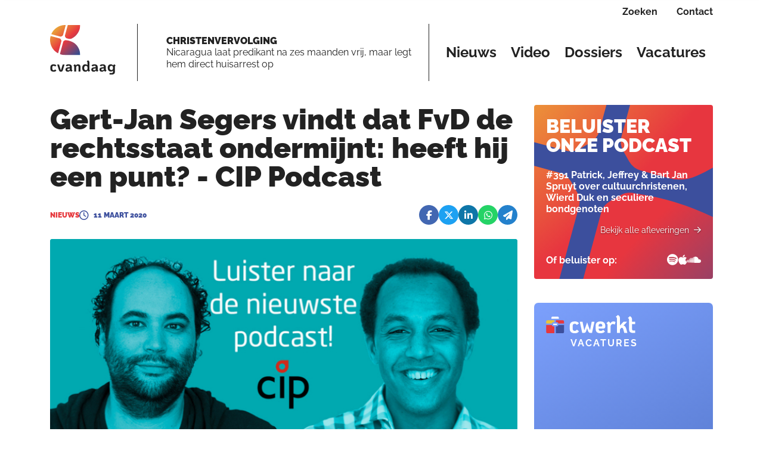

--- FILE ---
content_type: text/html; charset=utf-8
request_url: https://cvandaag.nl/78377-gertjan-segers-vindt-dat-fvd-de-rechtsstaat-ondermijnt-heeft-hij-een-punt-cip-podcast
body_size: 165611
content:
<!DOCTYPE html><html lang="nl" data-critters-container=""><head>
    <meta charset="utf-8">
    <title>Gert-Jan Segers vindt dat FvD de rechtsstaat ondermijnt - Cvandaag.nl</title>
    <base href="/">
    <meta content="width=device-width, initial-scale=1" name="viewport">
    <link href="favicon.ico" rel="icon" type="image/x-icon">
    <link href="/assets/favicons/apple-touch-icon.png" rel="apple-touch-icon" sizes="180x180">
    <link href="/assets/favicons/favicon-32x32.png" rel="icon" sizes="32x32" type="image/png">
    <link href="/assets/favicons/favicon-16x16.png" rel="icon" sizes="16x16" type="image/png">
    <link href="/assets/favicons/manifest.json" rel="manifest">
    <link color="#5bbad5" href="/assets/favicons/safari-pinned-tab.svg" rel="mask-icon">
    <link href="/assets/favicons/favicon.ico" rel="shortcut icon">
    <meta content="#da532c" name="msapplication-TileColor">
    <meta content="/assets/favicons/browserconfig.xml" name="msapplication-config">
    <meta content="#ffffff" name="theme-color">
    <link href="https://fonts.gstatic.com" rel="preconnect">
    <style>@font-face{font-family:'Material Icons';font-style:normal;font-weight:400;src:url(https://fonts.gstatic.com/s/materialicons/v145/flUhRq6tzZclQEJ-Vdg-IuiaDsNc.woff2) format('woff2');}.material-icons{font-family:'Material Icons';font-weight:normal;font-style:normal;font-size:24px;line-height:1;letter-spacing:normal;text-transform:none;display:inline-block;white-space:nowrap;word-wrap:normal;direction:ltr;-webkit-font-feature-settings:'liga';-webkit-font-smoothing:antialiased;}</style>
    <!-- Google Tag Manager -->
    <script>(function (w, d, s, l, i) {
        w[l] = w[l] || [];
        w[l].push({
            'gtm.start':
                new Date().getTime(), event: 'gtm.js'
        });
        var f = d.getElementsByTagName(s)[0],
            j = d.createElement(s), dl = l != 'dataLayer' ? '&l=' + l : '';
        j.async = true;
        j.src =
            'https://www.googletagmanager.com/gtm.js?id=' + i + dl;
        f.parentNode.insertBefore(j, f);
    })(window, document, 'script', 'dataLayer', 'GTM-TKSKRXHQ');</script>
    <!-- End Google Tag Manager -->

    <script>
        window.dataLayer = window.dataLayer || [];

        function gtag() {
            dataLayer.push(arguments);
        }

        gtag('consent', 'default', {
            'ad_storage': 'denied',
            'analytics_storage': 'denied',
            'wait_for_update': 500
        });

        gtag('js', new Date());
        gtag('config', 'GTM-TKSKRXHQ');

    </script>

<style>@charset "UTF-8";@font-face{font-family:Raleway;font-style:italic;font-weight:400;font-display:swap;src:url(https://fonts.gstatic.com/s/raleway/v37/1Ptsg8zYS_SKggPNyCg4QIFqPfE.woff2) format("woff2");unicode-range:U+0460-052F,U+1C80-1C8A,U+20B4,U+2DE0-2DFF,U+A640-A69F,U+FE2E-FE2F}@font-face{font-family:Raleway;font-style:italic;font-weight:400;font-display:swap;src:url(https://fonts.gstatic.com/s/raleway/v37/1Ptsg8zYS_SKggPNyCg4SYFqPfE.woff2) format("woff2");unicode-range:U+0301,U+0400-045F,U+0490-0491,U+04B0-04B1,U+2116}@font-face{font-family:Raleway;font-style:italic;font-weight:400;font-display:swap;src:url(https://fonts.gstatic.com/s/raleway/v37/1Ptsg8zYS_SKggPNyCg4QoFqPfE.woff2) format("woff2");unicode-range:U+0102-0103,U+0110-0111,U+0128-0129,U+0168-0169,U+01A0-01A1,U+01AF-01B0,U+0300-0301,U+0303-0304,U+0308-0309,U+0323,U+0329,U+1EA0-1EF9,U+20AB}@font-face{font-family:Raleway;font-style:italic;font-weight:400;font-display:swap;src:url(https://fonts.gstatic.com/s/raleway/v37/1Ptsg8zYS_SKggPNyCg4Q4FqPfE.woff2) format("woff2");unicode-range:U+0100-02BA,U+02BD-02C5,U+02C7-02CC,U+02CE-02D7,U+02DD-02FF,U+0304,U+0308,U+0329,U+1D00-1DBF,U+1E00-1E9F,U+1EF2-1EFF,U+2020,U+20A0-20AB,U+20AD-20C0,U+2113,U+2C60-2C7F,U+A720-A7FF}@font-face{font-family:Raleway;font-style:italic;font-weight:400;font-display:swap;src:url(https://fonts.gstatic.com/s/raleway/v37/1Ptsg8zYS_SKggPNyCg4TYFq.woff2) format("woff2");unicode-range:U+0000-00FF,U+0131,U+0152-0153,U+02BB-02BC,U+02C6,U+02DA,U+02DC,U+0304,U+0308,U+0329,U+2000-206F,U+20AC,U+2122,U+2191,U+2193,U+2212,U+2215,U+FEFF,U+FFFD}@font-face{font-family:Raleway;font-style:italic;font-weight:700;font-display:swap;src:url(https://fonts.gstatic.com/s/raleway/v37/1Ptsg8zYS_SKggPNyCg4QIFqPfE.woff2) format("woff2");unicode-range:U+0460-052F,U+1C80-1C8A,U+20B4,U+2DE0-2DFF,U+A640-A69F,U+FE2E-FE2F}@font-face{font-family:Raleway;font-style:italic;font-weight:700;font-display:swap;src:url(https://fonts.gstatic.com/s/raleway/v37/1Ptsg8zYS_SKggPNyCg4SYFqPfE.woff2) format("woff2");unicode-range:U+0301,U+0400-045F,U+0490-0491,U+04B0-04B1,U+2116}@font-face{font-family:Raleway;font-style:italic;font-weight:700;font-display:swap;src:url(https://fonts.gstatic.com/s/raleway/v37/1Ptsg8zYS_SKggPNyCg4QoFqPfE.woff2) format("woff2");unicode-range:U+0102-0103,U+0110-0111,U+0128-0129,U+0168-0169,U+01A0-01A1,U+01AF-01B0,U+0300-0301,U+0303-0304,U+0308-0309,U+0323,U+0329,U+1EA0-1EF9,U+20AB}@font-face{font-family:Raleway;font-style:italic;font-weight:700;font-display:swap;src:url(https://fonts.gstatic.com/s/raleway/v37/1Ptsg8zYS_SKggPNyCg4Q4FqPfE.woff2) format("woff2");unicode-range:U+0100-02BA,U+02BD-02C5,U+02C7-02CC,U+02CE-02D7,U+02DD-02FF,U+0304,U+0308,U+0329,U+1D00-1DBF,U+1E00-1E9F,U+1EF2-1EFF,U+2020,U+20A0-20AB,U+20AD-20C0,U+2113,U+2C60-2C7F,U+A720-A7FF}@font-face{font-family:Raleway;font-style:italic;font-weight:700;font-display:swap;src:url(https://fonts.gstatic.com/s/raleway/v37/1Ptsg8zYS_SKggPNyCg4TYFq.woff2) format("woff2");unicode-range:U+0000-00FF,U+0131,U+0152-0153,U+02BB-02BC,U+02C6,U+02DA,U+02DC,U+0304,U+0308,U+0329,U+2000-206F,U+20AC,U+2122,U+2191,U+2193,U+2212,U+2215,U+FEFF,U+FFFD}@font-face{font-family:Raleway;font-style:italic;font-weight:900;font-display:swap;src:url(https://fonts.gstatic.com/s/raleway/v37/1Ptsg8zYS_SKggPNyCg4QIFqPfE.woff2) format("woff2");unicode-range:U+0460-052F,U+1C80-1C8A,U+20B4,U+2DE0-2DFF,U+A640-A69F,U+FE2E-FE2F}@font-face{font-family:Raleway;font-style:italic;font-weight:900;font-display:swap;src:url(https://fonts.gstatic.com/s/raleway/v37/1Ptsg8zYS_SKggPNyCg4SYFqPfE.woff2) format("woff2");unicode-range:U+0301,U+0400-045F,U+0490-0491,U+04B0-04B1,U+2116}@font-face{font-family:Raleway;font-style:italic;font-weight:900;font-display:swap;src:url(https://fonts.gstatic.com/s/raleway/v37/1Ptsg8zYS_SKggPNyCg4QoFqPfE.woff2) format("woff2");unicode-range:U+0102-0103,U+0110-0111,U+0128-0129,U+0168-0169,U+01A0-01A1,U+01AF-01B0,U+0300-0301,U+0303-0304,U+0308-0309,U+0323,U+0329,U+1EA0-1EF9,U+20AB}@font-face{font-family:Raleway;font-style:italic;font-weight:900;font-display:swap;src:url(https://fonts.gstatic.com/s/raleway/v37/1Ptsg8zYS_SKggPNyCg4Q4FqPfE.woff2) format("woff2");unicode-range:U+0100-02BA,U+02BD-02C5,U+02C7-02CC,U+02CE-02D7,U+02DD-02FF,U+0304,U+0308,U+0329,U+1D00-1DBF,U+1E00-1E9F,U+1EF2-1EFF,U+2020,U+20A0-20AB,U+20AD-20C0,U+2113,U+2C60-2C7F,U+A720-A7FF}@font-face{font-family:Raleway;font-style:italic;font-weight:900;font-display:swap;src:url(https://fonts.gstatic.com/s/raleway/v37/1Ptsg8zYS_SKggPNyCg4TYFq.woff2) format("woff2");unicode-range:U+0000-00FF,U+0131,U+0152-0153,U+02BB-02BC,U+02C6,U+02DA,U+02DC,U+0304,U+0308,U+0329,U+2000-206F,U+20AC,U+2122,U+2191,U+2193,U+2212,U+2215,U+FEFF,U+FFFD}@font-face{font-family:Raleway;font-style:normal;font-weight:400;font-display:swap;src:url(https://fonts.gstatic.com/s/raleway/v37/1Ptug8zYS_SKggPNyCAIT5lu.woff2) format("woff2");unicode-range:U+0460-052F,U+1C80-1C8A,U+20B4,U+2DE0-2DFF,U+A640-A69F,U+FE2E-FE2F}@font-face{font-family:Raleway;font-style:normal;font-weight:400;font-display:swap;src:url(https://fonts.gstatic.com/s/raleway/v37/1Ptug8zYS_SKggPNyCkIT5lu.woff2) format("woff2");unicode-range:U+0301,U+0400-045F,U+0490-0491,U+04B0-04B1,U+2116}@font-face{font-family:Raleway;font-style:normal;font-weight:400;font-display:swap;src:url(https://fonts.gstatic.com/s/raleway/v37/1Ptug8zYS_SKggPNyCIIT5lu.woff2) format("woff2");unicode-range:U+0102-0103,U+0110-0111,U+0128-0129,U+0168-0169,U+01A0-01A1,U+01AF-01B0,U+0300-0301,U+0303-0304,U+0308-0309,U+0323,U+0329,U+1EA0-1EF9,U+20AB}@font-face{font-family:Raleway;font-style:normal;font-weight:400;font-display:swap;src:url(https://fonts.gstatic.com/s/raleway/v37/1Ptug8zYS_SKggPNyCMIT5lu.woff2) format("woff2");unicode-range:U+0100-02BA,U+02BD-02C5,U+02C7-02CC,U+02CE-02D7,U+02DD-02FF,U+0304,U+0308,U+0329,U+1D00-1DBF,U+1E00-1E9F,U+1EF2-1EFF,U+2020,U+20A0-20AB,U+20AD-20C0,U+2113,U+2C60-2C7F,U+A720-A7FF}@font-face{font-family:Raleway;font-style:normal;font-weight:400;font-display:swap;src:url(https://fonts.gstatic.com/s/raleway/v37/1Ptug8zYS_SKggPNyC0ITw.woff2) format("woff2");unicode-range:U+0000-00FF,U+0131,U+0152-0153,U+02BB-02BC,U+02C6,U+02DA,U+02DC,U+0304,U+0308,U+0329,U+2000-206F,U+20AC,U+2122,U+2191,U+2193,U+2212,U+2215,U+FEFF,U+FFFD}@font-face{font-family:Raleway;font-style:normal;font-weight:700;font-display:swap;src:url(https://fonts.gstatic.com/s/raleway/v37/1Ptug8zYS_SKggPNyCAIT5lu.woff2) format("woff2");unicode-range:U+0460-052F,U+1C80-1C8A,U+20B4,U+2DE0-2DFF,U+A640-A69F,U+FE2E-FE2F}@font-face{font-family:Raleway;font-style:normal;font-weight:700;font-display:swap;src:url(https://fonts.gstatic.com/s/raleway/v37/1Ptug8zYS_SKggPNyCkIT5lu.woff2) format("woff2");unicode-range:U+0301,U+0400-045F,U+0490-0491,U+04B0-04B1,U+2116}@font-face{font-family:Raleway;font-style:normal;font-weight:700;font-display:swap;src:url(https://fonts.gstatic.com/s/raleway/v37/1Ptug8zYS_SKggPNyCIIT5lu.woff2) format("woff2");unicode-range:U+0102-0103,U+0110-0111,U+0128-0129,U+0168-0169,U+01A0-01A1,U+01AF-01B0,U+0300-0301,U+0303-0304,U+0308-0309,U+0323,U+0329,U+1EA0-1EF9,U+20AB}@font-face{font-family:Raleway;font-style:normal;font-weight:700;font-display:swap;src:url(https://fonts.gstatic.com/s/raleway/v37/1Ptug8zYS_SKggPNyCMIT5lu.woff2) format("woff2");unicode-range:U+0100-02BA,U+02BD-02C5,U+02C7-02CC,U+02CE-02D7,U+02DD-02FF,U+0304,U+0308,U+0329,U+1D00-1DBF,U+1E00-1E9F,U+1EF2-1EFF,U+2020,U+20A0-20AB,U+20AD-20C0,U+2113,U+2C60-2C7F,U+A720-A7FF}@font-face{font-family:Raleway;font-style:normal;font-weight:700;font-display:swap;src:url(https://fonts.gstatic.com/s/raleway/v37/1Ptug8zYS_SKggPNyC0ITw.woff2) format("woff2");unicode-range:U+0000-00FF,U+0131,U+0152-0153,U+02BB-02BC,U+02C6,U+02DA,U+02DC,U+0304,U+0308,U+0329,U+2000-206F,U+20AC,U+2122,U+2191,U+2193,U+2212,U+2215,U+FEFF,U+FFFD}@font-face{font-family:Raleway;font-style:normal;font-weight:900;font-display:swap;src:url(https://fonts.gstatic.com/s/raleway/v37/1Ptug8zYS_SKggPNyCAIT5lu.woff2) format("woff2");unicode-range:U+0460-052F,U+1C80-1C8A,U+20B4,U+2DE0-2DFF,U+A640-A69F,U+FE2E-FE2F}@font-face{font-family:Raleway;font-style:normal;font-weight:900;font-display:swap;src:url(https://fonts.gstatic.com/s/raleway/v37/1Ptug8zYS_SKggPNyCkIT5lu.woff2) format("woff2");unicode-range:U+0301,U+0400-045F,U+0490-0491,U+04B0-04B1,U+2116}@font-face{font-family:Raleway;font-style:normal;font-weight:900;font-display:swap;src:url(https://fonts.gstatic.com/s/raleway/v37/1Ptug8zYS_SKggPNyCIIT5lu.woff2) format("woff2");unicode-range:U+0102-0103,U+0110-0111,U+0128-0129,U+0168-0169,U+01A0-01A1,U+01AF-01B0,U+0300-0301,U+0303-0304,U+0308-0309,U+0323,U+0329,U+1EA0-1EF9,U+20AB}@font-face{font-family:Raleway;font-style:normal;font-weight:900;font-display:swap;src:url(https://fonts.gstatic.com/s/raleway/v37/1Ptug8zYS_SKggPNyCMIT5lu.woff2) format("woff2");unicode-range:U+0100-02BA,U+02BD-02C5,U+02C7-02CC,U+02CE-02D7,U+02DD-02FF,U+0304,U+0308,U+0329,U+1D00-1DBF,U+1E00-1E9F,U+1EF2-1EFF,U+2020,U+20A0-20AB,U+20AD-20C0,U+2113,U+2C60-2C7F,U+A720-A7FF}@font-face{font-family:Raleway;font-style:normal;font-weight:900;font-display:swap;src:url(https://fonts.gstatic.com/s/raleway/v37/1Ptug8zYS_SKggPNyC0ITw.woff2) format("woff2");unicode-range:U+0000-00FF,U+0131,U+0152-0153,U+02BB-02BC,U+02C6,U+02DA,U+02DC,U+0304,U+0308,U+0329,U+2000-206F,U+20AC,U+2122,U+2191,U+2193,U+2212,U+2215,U+FEFF,U+FFFD}@-webkit-keyframes fa-beat{0%,90%{-webkit-transform:scale(1);transform:scale(1)}45%{-webkit-transform:scale(var(--fa-beat-scale, 1.25));transform:scale(var(--fa-beat-scale, 1.25))}}@-webkit-keyframes fa-bounce{0%{-webkit-transform:scale(1,1) translateY(0);transform:scale(1) translateY(0)}10%{-webkit-transform:scale(var(--fa-bounce-start-scale-x, 1.1),var(--fa-bounce-start-scale-y, .9)) translateY(0);transform:scale(var(--fa-bounce-start-scale-x, 1.1),var(--fa-bounce-start-scale-y, .9)) translateY(0)}30%{-webkit-transform:scale(var(--fa-bounce-jump-scale-x, .9),var(--fa-bounce-jump-scale-y, 1.1)) translateY(var(--fa-bounce-height, -.5em));transform:scale(var(--fa-bounce-jump-scale-x, .9),var(--fa-bounce-jump-scale-y, 1.1)) translateY(var(--fa-bounce-height, -.5em))}50%{-webkit-transform:scale(var(--fa-bounce-land-scale-x, 1.05),var(--fa-bounce-land-scale-y, .95)) translateY(0);transform:scale(var(--fa-bounce-land-scale-x, 1.05),var(--fa-bounce-land-scale-y, .95)) translateY(0)}57%{-webkit-transform:scale(1,1) translateY(var(--fa-bounce-rebound, -.125em));transform:scale(1) translateY(var(--fa-bounce-rebound, -.125em))}64%{-webkit-transform:scale(1,1) translateY(0);transform:scale(1) translateY(0)}to{-webkit-transform:scale(1,1) translateY(0);transform:scale(1) translateY(0)}}@-webkit-keyframes fa-fade{50%{opacity:var(--fa-fade-opacity, .4)}}@-webkit-keyframes fa-beat-fade{0%,to{opacity:var(--fa-beat-fade-opacity, .4);-webkit-transform:scale(1);transform:scale(1)}50%{opacity:1;-webkit-transform:scale(var(--fa-beat-fade-scale, 1.125));transform:scale(var(--fa-beat-fade-scale, 1.125))}}@-webkit-keyframes fa-flip{50%{-webkit-transform:rotate3d(var(--fa-flip-x, 0),var(--fa-flip-y, 1),var(--fa-flip-z, 0),var(--fa-flip-angle, -180deg));transform:rotate3d(var(--fa-flip-x, 0),var(--fa-flip-y, 1),var(--fa-flip-z, 0),var(--fa-flip-angle, -180deg))}}@-webkit-keyframes fa-shake{0%{-webkit-transform:rotate(-15deg);transform:rotate(-15deg)}4%{-webkit-transform:rotate(15deg);transform:rotate(15deg)}8%,24%{-webkit-transform:rotate(-18deg);transform:rotate(-18deg)}12%,28%{-webkit-transform:rotate(18deg);transform:rotate(18deg)}16%{-webkit-transform:rotate(-22deg);transform:rotate(-22deg)}20%{-webkit-transform:rotate(22deg);transform:rotate(22deg)}32%{-webkit-transform:rotate(-12deg);transform:rotate(-12deg)}36%{-webkit-transform:rotate(12deg);transform:rotate(12deg)}40%,to{-webkit-transform:rotate(0deg);transform:rotate(0)}}@-webkit-keyframes fa-spin{0%{-webkit-transform:rotate(0deg);transform:rotate(0)}to{-webkit-transform:rotate(360deg);transform:rotate(360deg)}}:root{--fa-style-family-brands:"Font Awesome 6 Brands";--fa-font-brands:normal 400 1em/1 "Font Awesome 6 Brands"}@font-face{font-family:"Font Awesome 6 Brands";font-style:normal;font-weight:400;font-display:block;src:url("./media/fa-brands-400-WCET5WHB.woff2") format("woff2"),url("./media/fa-brands-400-NIRQQVKO.ttf") format("truetype")}:root{--fa-style-family-duotone:"Font Awesome 6 Duotone";--fa-font-duotone:normal 900 1em/1 "Font Awesome 6 Duotone"}@font-face{font-family:"Font Awesome 6 Duotone";font-style:normal;font-weight:900;font-display:block;src:url("./media/fa-duotone-900-PJG6NAZH.woff2") format("woff2"),url("./media/fa-duotone-900-ABQ7T55C.ttf") format("truetype")}:root{--fa-style-family-classic:"Font Awesome 6 Pro";--fa-font-light:normal 300 1em/1 "Font Awesome 6 Pro"}@font-face{font-family:"Font Awesome 6 Pro";font-style:normal;font-weight:300;font-display:block;src:url("./media/fa-light-300-2L6RLQU3.woff2") format("woff2"),url("./media/fa-light-300-SFKB6LVF.ttf") format("truetype")}:root{--fa-style-family-classic:"Font Awesome 6 Pro";--fa-font-regular:normal 400 1em/1 "Font Awesome 6 Pro"}@font-face{font-family:"Font Awesome 6 Pro";font-style:normal;font-weight:400;font-display:block;src:url("./media/fa-regular-400-DL2HE4XX.woff2") format("woff2"),url("./media/fa-regular-400-OZFRFI25.ttf") format("truetype")}:root{--fa-style-family-classic:"Font Awesome 6 Pro";--fa-font-solid:normal 900 1em/1 "Font Awesome 6 Pro"}@font-face{font-family:"Font Awesome 6 Pro";font-style:normal;font-weight:900;font-display:block;src:url("./media/fa-solid-900-WQK4QZF6.woff2") format("woff2"),url("./media/fa-solid-900-NAJESXRA.ttf") format("truetype")}:root{--fa-style-family-classic:"Font Awesome 6 Pro";--fa-font-thin:normal 100 1em/1 "Font Awesome 6 Pro"}@font-face{font-family:"Font Awesome 6 Pro";font-style:normal;font-weight:100;font-display:block;src:url("./media/fa-thin-100-2MOMT6MM.woff2") format("woff2"),url("./media/fa-thin-100-CQ6LSIBG.ttf") format("truetype")}:root{--bs-gutter-x:1.75rem;--bs-gutter-y:1.75rem}@media (max-width: 576px){:root{--bs-gutter-x:1rem;--bs-gutter-y:.5rem}}:root{--bs-blue:#0d6efd;--bs-indigo:#6610f2;--bs-purple:#6f42c1;--bs-pink:#d63384;--bs-red:#dc3545;--bs-orange:#fd7e14;--bs-yellow:#ffc107;--bs-green:#198754;--bs-teal:#20c997;--bs-cyan:#0dcaf0;--bs-black:#000;--bs-white:#fff;--bs-gray:#6c757d;--bs-gray-dark:#343a40;--bs-gray-100:#f8f9fa;--bs-gray-200:#e9ecef;--bs-gray-300:#dee2e6;--bs-gray-400:#ced4da;--bs-gray-500:#adb5bd;--bs-gray-600:#6c757d;--bs-gray-700:#495057;--bs-gray-800:#343a40;--bs-gray-900:#212529;--bs-primary:#0d6efd;--bs-secondary:#6c757d;--bs-success:#198754;--bs-info:#0dcaf0;--bs-warning:#ffc107;--bs-danger:#dc3545;--bs-light:#f8f9fa;--bs-dark:#212529;--bs-primary-rgb:13, 110, 253;--bs-secondary-rgb:108, 117, 125;--bs-success-rgb:25, 135, 84;--bs-info-rgb:13, 202, 240;--bs-warning-rgb:255, 193, 7;--bs-danger-rgb:220, 53, 69;--bs-light-rgb:248, 249, 250;--bs-dark-rgb:33, 37, 41;--bs-primary-text-emphasis:#052c65;--bs-secondary-text-emphasis:#2b2f32;--bs-success-text-emphasis:#0a3622;--bs-info-text-emphasis:#055160;--bs-warning-text-emphasis:#664d03;--bs-danger-text-emphasis:#58151c;--bs-light-text-emphasis:#495057;--bs-dark-text-emphasis:#495057;--bs-primary-bg-subtle:#cfe2ff;--bs-secondary-bg-subtle:#e2e3e5;--bs-success-bg-subtle:#d1e7dd;--bs-info-bg-subtle:#cff4fc;--bs-warning-bg-subtle:#fff3cd;--bs-danger-bg-subtle:#f8d7da;--bs-light-bg-subtle:#fcfcfd;--bs-dark-bg-subtle:#ced4da;--bs-primary-border-subtle:#9ec5fe;--bs-secondary-border-subtle:#c4c8cb;--bs-success-border-subtle:#a3cfbb;--bs-info-border-subtle:#9eeaf9;--bs-warning-border-subtle:#ffe69c;--bs-danger-border-subtle:#f1aeb5;--bs-light-border-subtle:#e9ecef;--bs-dark-border-subtle:#adb5bd;--bs-white-rgb:255, 255, 255;--bs-black-rgb:0, 0, 0;--bs-font-sans-serif:system-ui, -apple-system, "Segoe UI", Roboto, "Helvetica Neue", "Noto Sans", "Liberation Sans", Arial, sans-serif, "Apple Color Emoji", "Segoe UI Emoji", "Segoe UI Symbol", "Noto Color Emoji";--bs-font-monospace:SFMono-Regular, Menlo, Monaco, Consolas, "Liberation Mono", "Courier New", monospace;--bs-gradient:linear-gradient(180deg, rgba(255, 255, 255, .15), rgba(255, 255, 255, 0));--bs-body-font-family:var(--bs-font-sans-serif);--bs-body-font-size:1rem;--bs-body-font-weight:400;--bs-body-line-height:1.5;--bs-body-color:#212529;--bs-body-color-rgb:33, 37, 41;--bs-body-bg:#fff;--bs-body-bg-rgb:255, 255, 255;--bs-emphasis-color:#000;--bs-emphasis-color-rgb:0, 0, 0;--bs-secondary-color:rgba(33, 37, 41, .75);--bs-secondary-color-rgb:33, 37, 41;--bs-secondary-bg:#e9ecef;--bs-secondary-bg-rgb:233, 236, 239;--bs-tertiary-color:rgba(33, 37, 41, .5);--bs-tertiary-color-rgb:33, 37, 41;--bs-tertiary-bg:#f8f9fa;--bs-tertiary-bg-rgb:248, 249, 250;--bs-heading-color:inherit;--bs-link-color:#0d6efd;--bs-link-color-rgb:13, 110, 253;--bs-link-decoration:underline;--bs-link-hover-color:#0a58ca;--bs-link-hover-color-rgb:10, 88, 202;--bs-code-color:#d63384;--bs-highlight-color:#212529;--bs-highlight-bg:#fff3cd;--bs-border-width:1px;--bs-border-style:solid;--bs-border-color:#dee2e6;--bs-border-color-translucent:rgba(0, 0, 0, .175);--bs-border-radius:.375rem;--bs-border-radius-sm:.25rem;--bs-border-radius-lg:.5rem;--bs-border-radius-xl:1rem;--bs-border-radius-xxl:2rem;--bs-border-radius-2xl:var(--bs-border-radius-xxl);--bs-border-radius-pill:50rem;--bs-box-shadow:0 .5rem 1rem rgba(0, 0, 0, .15);--bs-box-shadow-sm:0 .125rem .25rem rgba(0, 0, 0, .075);--bs-box-shadow-lg:0 1rem 3rem rgba(0, 0, 0, .175);--bs-box-shadow-inset:inset 0 1px 2px rgba(0, 0, 0, .075);--bs-focus-ring-width:.25rem;--bs-focus-ring-opacity:.25;--bs-focus-ring-color:rgba(13, 110, 253, .25);--bs-form-valid-color:#198754;--bs-form-valid-border-color:#198754;--bs-form-invalid-color:#dc3545;--bs-form-invalid-border-color:#dc3545}*,*:before,*:after{box-sizing:border-box}body{margin:0;font-family:var(--bs-body-font-family);font-size:var(--bs-body-font-size);font-weight:var(--bs-body-font-weight);line-height:var(--bs-body-line-height);color:var(--bs-body-color);text-align:var(--bs-body-text-align);background-color:var(--bs-body-bg);-webkit-text-size-adjust:100%;-webkit-tap-highlight-color:rgba(0,0,0,0)}:root{--bs-breakpoint-xs:0;--bs-breakpoint-sm:576px;--bs-breakpoint-md:768px;--bs-breakpoint-lg:992px;--bs-breakpoint-xl:1200px;--bs-breakpoint-xxl:1400px}body{--text-color:#222222;--link-color:#E6383D;--color-menu-background:#FFFFFF;--color-article-empty:#EDF0FF;--color-article-category:#E6383D;--white-block-bg:#FFFFFF;--striped-title-lines-bg:url(/assets/logo/bullet-black.svg);--striped-title-link-lines-bg:url(/assets/logo/bullet-green.svg);--image-empty-bg:#EDF0FF;--more-block-bg:#EDF0FF;--more-block-text:#222222;--trending-block-bg:#EDF0FF;--site-bg:#FAFBFF;--replies-bg:#FFFFFF;--replies-border-color:$colorSecondaryLight;--top-menu-border-color:#222222;--navbar-border-color:#222222}:root{--swiper-theme-color:#007aff}:root{--swiper-navigation-size:44px}body,html{font-family:Raleway,sans-serif;line-height:1.2;-webkit-font-smoothing:antialiased;-moz-osx-font-smoothing:grayscale;color:#222}html{--mat-badge-text-font:Roboto, sans-serif;--mat-badge-text-size:12px;--mat-badge-text-weight:600;--mat-badge-small-size-text-size:9px;--mat-badge-large-size-text-size:24px}html{--mat-bottom-sheet-container-text-font:Roboto, sans-serif;--mat-bottom-sheet-container-text-line-height:20px;--mat-bottom-sheet-container-text-size:14px;--mat-bottom-sheet-container-text-tracking:.0178571429em;--mat-bottom-sheet-container-text-weight:400}html{--mat-legacy-button-toggle-label-text-font:Roboto, sans-serif;--mat-legacy-button-toggle-label-text-line-height:24px;--mat-legacy-button-toggle-label-text-size:16px;--mat-legacy-button-toggle-label-text-tracking:.03125em;--mat-legacy-button-toggle-label-text-weight:400;--mat-standard-button-toggle-label-text-font:Roboto, sans-serif;--mat-standard-button-toggle-label-text-line-height:24px;--mat-standard-button-toggle-label-text-size:16px;--mat-standard-button-toggle-label-text-tracking:.03125em;--mat-standard-button-toggle-label-text-weight:400}html{--mat-datepicker-calendar-text-font:Roboto, sans-serif;--mat-datepicker-calendar-text-size:13px;--mat-datepicker-calendar-body-label-text-size:14px;--mat-datepicker-calendar-body-label-text-weight:500;--mat-datepicker-calendar-period-button-text-size:14px;--mat-datepicker-calendar-period-button-text-weight:500;--mat-datepicker-calendar-header-text-size:11px;--mat-datepicker-calendar-header-text-weight:400}html{--mat-expansion-header-text-font:Roboto, sans-serif;--mat-expansion-header-text-size:14px;--mat-expansion-header-text-weight:500;--mat-expansion-header-text-line-height:inherit;--mat-expansion-header-text-tracking:inherit;--mat-expansion-container-text-font:Roboto, sans-serif;--mat-expansion-container-text-line-height:20px;--mat-expansion-container-text-size:14px;--mat-expansion-container-text-tracking:.0178571429em;--mat-expansion-container-text-weight:400}html{--mat-grid-list-tile-header-primary-text-size:14px;--mat-grid-list-tile-header-secondary-text-size:12px;--mat-grid-list-tile-footer-primary-text-size:14px;--mat-grid-list-tile-footer-secondary-text-size:12px}html{--mat-stepper-container-text-font:Roboto, sans-serif;--mat-stepper-header-label-text-font:Roboto, sans-serif;--mat-stepper-header-label-text-size:14px;--mat-stepper-header-label-text-weight:400;--mat-stepper-header-error-state-label-text-size:16px;--mat-stepper-header-selected-state-label-text-size:16px;--mat-stepper-header-selected-state-label-text-weight:400}html{--mat-toolbar-title-text-font:Roboto, sans-serif;--mat-toolbar-title-text-line-height:32px;--mat-toolbar-title-text-size:20px;--mat-toolbar-title-text-tracking:.0125em;--mat-toolbar-title-text-weight:500}html{--mat-tree-node-text-font:Roboto, sans-serif;--mat-tree-node-text-size:14px;--mat-tree-node-text-weight:400}html{--mat-option-label-text-font:Roboto, sans-serif;--mat-option-label-text-line-height:24px;--mat-option-label-text-size:16px;--mat-option-label-text-tracking:.03125em;--mat-option-label-text-weight:400}html{--mat-optgroup-label-text-font:Roboto, sans-serif;--mat-optgroup-label-text-line-height:24px;--mat-optgroup-label-text-size:16px;--mat-optgroup-label-text-tracking:.03125em;--mat-optgroup-label-text-weight:400}html{--mat-card-title-text-font:Roboto, sans-serif;--mat-card-title-text-line-height:32px;--mat-card-title-text-size:20px;--mat-card-title-text-tracking:.0125em;--mat-card-title-text-weight:500;--mat-card-subtitle-text-font:Roboto, sans-serif;--mat-card-subtitle-text-line-height:22px;--mat-card-subtitle-text-size:14px;--mat-card-subtitle-text-tracking:.0071428571em;--mat-card-subtitle-text-weight:500}html{--mdc-plain-tooltip-supporting-text-font:Roboto, sans-serif;--mdc-plain-tooltip-supporting-text-size:12px;--mdc-plain-tooltip-supporting-text-weight:400;--mdc-plain-tooltip-supporting-text-tracking:.0333333333em}html{--mdc-filled-text-field-label-text-font:Roboto, sans-serif;--mdc-filled-text-field-label-text-size:16px;--mdc-filled-text-field-label-text-tracking:.03125em;--mdc-filled-text-field-label-text-weight:400;--mdc-outlined-text-field-label-text-font:Roboto, sans-serif;--mdc-outlined-text-field-label-text-size:16px;--mdc-outlined-text-field-label-text-tracking:.03125em;--mdc-outlined-text-field-label-text-weight:400;--mat-form-field-container-text-font:Roboto, sans-serif;--mat-form-field-container-text-line-height:24px;--mat-form-field-container-text-size:16px;--mat-form-field-container-text-tracking:.03125em;--mat-form-field-container-text-weight:400;--mat-form-field-outlined-label-text-populated-size:16px;--mat-form-field-subscript-text-font:Roboto, sans-serif;--mat-form-field-subscript-text-line-height:20px;--mat-form-field-subscript-text-size:12px;--mat-form-field-subscript-text-tracking:.0333333333em;--mat-form-field-subscript-text-weight:400}html{--mat-select-trigger-text-font:Roboto, sans-serif;--mat-select-trigger-text-line-height:24px;--mat-select-trigger-text-size:16px;--mat-select-trigger-text-tracking:.03125em;--mat-select-trigger-text-weight:400}html{--mdc-dialog-subhead-font:Roboto, sans-serif;--mdc-dialog-subhead-line-height:32px;--mdc-dialog-subhead-size:20px;--mdc-dialog-subhead-weight:500;--mdc-dialog-subhead-tracking:.0125em;--mdc-dialog-supporting-text-font:Roboto, sans-serif;--mdc-dialog-supporting-text-line-height:24px;--mdc-dialog-supporting-text-size:16px;--mdc-dialog-supporting-text-weight:400;--mdc-dialog-supporting-text-tracking:.03125em}html{--mat-radio-label-text-font:Roboto, sans-serif;--mat-radio-label-text-line-height:20px;--mat-radio-label-text-size:14px;--mat-radio-label-text-tracking:.0178571429em;--mat-radio-label-text-weight:400}html{--mdc-slider-label-label-text-font:Roboto, sans-serif;--mdc-slider-label-label-text-size:14px;--mdc-slider-label-label-text-line-height:22px;--mdc-slider-label-label-text-tracking:.0071428571em;--mdc-slider-label-label-text-weight:500}html{--mat-menu-item-label-text-font:Roboto, sans-serif;--mat-menu-item-label-text-size:16px;--mat-menu-item-label-text-tracking:.03125em;--mat-menu-item-label-text-line-height:24px;--mat-menu-item-label-text-weight:400}html{--mdc-list-list-item-label-text-font:Roboto, sans-serif;--mdc-list-list-item-label-text-line-height:24px;--mdc-list-list-item-label-text-size:16px;--mdc-list-list-item-label-text-tracking:.03125em;--mdc-list-list-item-label-text-weight:400;--mdc-list-list-item-supporting-text-font:Roboto, sans-serif;--mdc-list-list-item-supporting-text-line-height:20px;--mdc-list-list-item-supporting-text-size:14px;--mdc-list-list-item-supporting-text-tracking:.0178571429em;--mdc-list-list-item-supporting-text-weight:400;--mdc-list-list-item-trailing-supporting-text-font:Roboto, sans-serif;--mdc-list-list-item-trailing-supporting-text-line-height:20px;--mdc-list-list-item-trailing-supporting-text-size:12px;--mdc-list-list-item-trailing-supporting-text-tracking:.0333333333em;--mdc-list-list-item-trailing-supporting-text-weight:400}html{--mat-paginator-container-text-font:Roboto, sans-serif;--mat-paginator-container-text-line-height:20px;--mat-paginator-container-text-size:12px;--mat-paginator-container-text-tracking:.0333333333em;--mat-paginator-container-text-weight:400;--mat-paginator-select-trigger-text-size:12px}html{--mat-checkbox-label-text-font:Roboto, sans-serif;--mat-checkbox-label-text-line-height:20px;--mat-checkbox-label-text-size:14px;--mat-checkbox-label-text-tracking:.0178571429em;--mat-checkbox-label-text-weight:400}html{--mdc-text-button-label-text-font:Roboto, sans-serif;--mdc-text-button-label-text-size:14px;--mdc-text-button-label-text-tracking:.0892857143em;--mdc-text-button-label-text-weight:500;--mdc-text-button-label-text-transform:none;--mdc-filled-button-label-text-font:Roboto, sans-serif;--mdc-filled-button-label-text-size:14px;--mdc-filled-button-label-text-tracking:.0892857143em;--mdc-filled-button-label-text-weight:500;--mdc-filled-button-label-text-transform:none;--mdc-protected-button-label-text-font:Roboto, sans-serif;--mdc-protected-button-label-text-size:14px;--mdc-protected-button-label-text-tracking:.0892857143em;--mdc-protected-button-label-text-weight:500;--mdc-protected-button-label-text-transform:none;--mdc-outlined-button-label-text-font:Roboto, sans-serif;--mdc-outlined-button-label-text-size:14px;--mdc-outlined-button-label-text-tracking:.0892857143em;--mdc-outlined-button-label-text-weight:500;--mdc-outlined-button-label-text-transform:none}html{--mdc-extended-fab-label-text-font:Roboto, sans-serif;--mdc-extended-fab-label-text-size:14px;--mdc-extended-fab-label-text-tracking:.0892857143em;--mdc-extended-fab-label-text-weight:500}html{--mdc-snackbar-supporting-text-font:Roboto, sans-serif;--mdc-snackbar-supporting-text-line-height:20px;--mdc-snackbar-supporting-text-size:14px;--mdc-snackbar-supporting-text-weight:400}html{--mat-table-header-headline-font:Roboto, sans-serif;--mat-table-header-headline-line-height:22px;--mat-table-header-headline-size:14px;--mat-table-header-headline-weight:500;--mat-table-header-headline-tracking:.0071428571em;--mat-table-row-item-label-text-font:Roboto, sans-serif;--mat-table-row-item-label-text-line-height:20px;--mat-table-row-item-label-text-size:14px;--mat-table-row-item-label-text-weight:400;--mat-table-row-item-label-text-tracking:.0178571429em;--mat-table-footer-supporting-text-font:Roboto, sans-serif;--mat-table-footer-supporting-text-line-height:20px;--mat-table-footer-supporting-text-size:14px;--mat-table-footer-supporting-text-weight:400;--mat-table-footer-supporting-text-tracking:.0178571429em}html{--mat-ripple-color:rgba(0, 0, 0, .1)}html{--mat-option-selected-state-label-text-color:#3c4f9d;--mat-option-label-text-color:rgba(0, 0, 0, .87);--mat-option-hover-state-layer-color:rgba(0, 0, 0, .04);--mat-option-focus-state-layer-color:rgba(0, 0, 0, .04);--mat-option-selected-state-layer-color:rgba(0, 0, 0, .04)}html{--mat-optgroup-label-text-color:rgba(0, 0, 0, .87)}html{--mat-full-pseudo-checkbox-selected-icon-color:#e6383d;--mat-full-pseudo-checkbox-selected-checkmark-color:#fafafa;--mat-full-pseudo-checkbox-unselected-icon-color:rgba(0, 0, 0, .54);--mat-full-pseudo-checkbox-disabled-selected-checkmark-color:#fafafa;--mat-full-pseudo-checkbox-disabled-unselected-icon-color:#b0b0b0;--mat-full-pseudo-checkbox-disabled-selected-icon-color:#b0b0b0;--mat-minimal-pseudo-checkbox-selected-checkmark-color:#e6383d;--mat-minimal-pseudo-checkbox-disabled-selected-checkmark-color:#b0b0b0}html{--mat-app-background-color:#fafafa;--mat-app-text-color:rgba(0, 0, 0, .87);--mat-app-elevation-shadow-level-0:0px 0px 0px 0px rgba(0, 0, 0, .2), 0px 0px 0px 0px rgba(0, 0, 0, .14), 0px 0px 0px 0px rgba(0, 0, 0, .12);--mat-app-elevation-shadow-level-1:0px 2px 1px -1px rgba(0, 0, 0, .2), 0px 1px 1px 0px rgba(0, 0, 0, .14), 0px 1px 3px 0px rgba(0, 0, 0, .12);--mat-app-elevation-shadow-level-2:0px 3px 1px -2px rgba(0, 0, 0, .2), 0px 2px 2px 0px rgba(0, 0, 0, .14), 0px 1px 5px 0px rgba(0, 0, 0, .12);--mat-app-elevation-shadow-level-3:0px 3px 3px -2px rgba(0, 0, 0, .2), 0px 3px 4px 0px rgba(0, 0, 0, .14), 0px 1px 8px 0px rgba(0, 0, 0, .12);--mat-app-elevation-shadow-level-4:0px 2px 4px -1px rgba(0, 0, 0, .2), 0px 4px 5px 0px rgba(0, 0, 0, .14), 0px 1px 10px 0px rgba(0, 0, 0, .12);--mat-app-elevation-shadow-level-5:0px 3px 5px -1px rgba(0, 0, 0, .2), 0px 5px 8px 0px rgba(0, 0, 0, .14), 0px 1px 14px 0px rgba(0, 0, 0, .12);--mat-app-elevation-shadow-level-6:0px 3px 5px -1px rgba(0, 0, 0, .2), 0px 6px 10px 0px rgba(0, 0, 0, .14), 0px 1px 18px 0px rgba(0, 0, 0, .12);--mat-app-elevation-shadow-level-7:0px 4px 5px -2px rgba(0, 0, 0, .2), 0px 7px 10px 1px rgba(0, 0, 0, .14), 0px 2px 16px 1px rgba(0, 0, 0, .12);--mat-app-elevation-shadow-level-8:0px 5px 5px -3px rgba(0, 0, 0, .2), 0px 8px 10px 1px rgba(0, 0, 0, .14), 0px 3px 14px 2px rgba(0, 0, 0, .12);--mat-app-elevation-shadow-level-9:0px 5px 6px -3px rgba(0, 0, 0, .2), 0px 9px 12px 1px rgba(0, 0, 0, .14), 0px 3px 16px 2px rgba(0, 0, 0, .12);--mat-app-elevation-shadow-level-10:0px 6px 6px -3px rgba(0, 0, 0, .2), 0px 10px 14px 1px rgba(0, 0, 0, .14), 0px 4px 18px 3px rgba(0, 0, 0, .12);--mat-app-elevation-shadow-level-11:0px 6px 7px -4px rgba(0, 0, 0, .2), 0px 11px 15px 1px rgba(0, 0, 0, .14), 0px 4px 20px 3px rgba(0, 0, 0, .12);--mat-app-elevation-shadow-level-12:0px 7px 8px -4px rgba(0, 0, 0, .2), 0px 12px 17px 2px rgba(0, 0, 0, .14), 0px 5px 22px 4px rgba(0, 0, 0, .12);--mat-app-elevation-shadow-level-13:0px 7px 8px -4px rgba(0, 0, 0, .2), 0px 13px 19px 2px rgba(0, 0, 0, .14), 0px 5px 24px 4px rgba(0, 0, 0, .12);--mat-app-elevation-shadow-level-14:0px 7px 9px -4px rgba(0, 0, 0, .2), 0px 14px 21px 2px rgba(0, 0, 0, .14), 0px 5px 26px 4px rgba(0, 0, 0, .12);--mat-app-elevation-shadow-level-15:0px 8px 9px -5px rgba(0, 0, 0, .2), 0px 15px 22px 2px rgba(0, 0, 0, .14), 0px 6px 28px 5px rgba(0, 0, 0, .12);--mat-app-elevation-shadow-level-16:0px 8px 10px -5px rgba(0, 0, 0, .2), 0px 16px 24px 2px rgba(0, 0, 0, .14), 0px 6px 30px 5px rgba(0, 0, 0, .12);--mat-app-elevation-shadow-level-17:0px 8px 11px -5px rgba(0, 0, 0, .2), 0px 17px 26px 2px rgba(0, 0, 0, .14), 0px 6px 32px 5px rgba(0, 0, 0, .12);--mat-app-elevation-shadow-level-18:0px 9px 11px -5px rgba(0, 0, 0, .2), 0px 18px 28px 2px rgba(0, 0, 0, .14), 0px 7px 34px 6px rgba(0, 0, 0, .12);--mat-app-elevation-shadow-level-19:0px 9px 12px -6px rgba(0, 0, 0, .2), 0px 19px 29px 2px rgba(0, 0, 0, .14), 0px 7px 36px 6px rgba(0, 0, 0, .12);--mat-app-elevation-shadow-level-20:0px 10px 13px -6px rgba(0, 0, 0, .2), 0px 20px 31px 3px rgba(0, 0, 0, .14), 0px 8px 38px 7px rgba(0, 0, 0, .12);--mat-app-elevation-shadow-level-21:0px 10px 13px -6px rgba(0, 0, 0, .2), 0px 21px 33px 3px rgba(0, 0, 0, .14), 0px 8px 40px 7px rgba(0, 0, 0, .12);--mat-app-elevation-shadow-level-22:0px 10px 14px -6px rgba(0, 0, 0, .2), 0px 22px 35px 3px rgba(0, 0, 0, .14), 0px 8px 42px 7px rgba(0, 0, 0, .12);--mat-app-elevation-shadow-level-23:0px 11px 14px -7px rgba(0, 0, 0, .2), 0px 23px 36px 3px rgba(0, 0, 0, .14), 0px 9px 44px 8px rgba(0, 0, 0, .12);--mat-app-elevation-shadow-level-24:0px 11px 15px -7px rgba(0, 0, 0, .2), 0px 24px 38px 3px rgba(0, 0, 0, .14), 0px 9px 46px 8px rgba(0, 0, 0, .12)}html{--mdc-elevated-card-container-shape:4px;--mdc-outlined-card-container-shape:4px;--mdc-outlined-card-outline-width:1px}html{--mdc-elevated-card-container-color:white;--mdc-elevated-card-container-elevation:0px 2px 1px -1px rgba(0, 0, 0, .2), 0px 1px 1px 0px rgba(0, 0, 0, .14), 0px 1px 3px 0px rgba(0, 0, 0, .12);--mdc-outlined-card-container-color:white;--mdc-outlined-card-outline-color:rgba(0, 0, 0, .12);--mdc-outlined-card-container-elevation:0px 0px 0px 0px rgba(0, 0, 0, .2), 0px 0px 0px 0px rgba(0, 0, 0, .14), 0px 0px 0px 0px rgba(0, 0, 0, .12);--mat-card-subtitle-text-color:rgba(0, 0, 0, .54)}html{--mdc-linear-progress-active-indicator-height:4px;--mdc-linear-progress-track-height:4px;--mdc-linear-progress-track-shape:0}html{--mdc-plain-tooltip-container-shape:4px;--mdc-plain-tooltip-supporting-text-line-height:16px}html{--mdc-plain-tooltip-container-color:#616161;--mdc-plain-tooltip-supporting-text-color:#fff}html{--mdc-filled-text-field-active-indicator-height:1px;--mdc-filled-text-field-focus-active-indicator-height:2px;--mdc-filled-text-field-container-shape:4px;--mdc-outlined-text-field-outline-width:1px;--mdc-outlined-text-field-focus-outline-width:2px;--mdc-outlined-text-field-container-shape:4px}html{--mdc-filled-text-field-caret-color:#3c4f9d;--mdc-filled-text-field-focus-active-indicator-color:#3c4f9d;--mdc-filled-text-field-focus-label-text-color:rgba(60, 79, 157, .87);--mdc-filled-text-field-container-color:whitesmoke;--mdc-filled-text-field-disabled-container-color:#fafafa;--mdc-filled-text-field-label-text-color:rgba(0, 0, 0, .6);--mdc-filled-text-field-hover-label-text-color:rgba(0, 0, 0, .6);--mdc-filled-text-field-disabled-label-text-color:rgba(0, 0, 0, .38);--mdc-filled-text-field-input-text-color:rgba(0, 0, 0, .87);--mdc-filled-text-field-disabled-input-text-color:rgba(0, 0, 0, .38);--mdc-filled-text-field-input-text-placeholder-color:rgba(0, 0, 0, .6);--mdc-filled-text-field-error-hover-label-text-color:#f44336;--mdc-filled-text-field-error-focus-label-text-color:#f44336;--mdc-filled-text-field-error-label-text-color:#f44336;--mdc-filled-text-field-error-caret-color:#f44336;--mdc-filled-text-field-active-indicator-color:rgba(0, 0, 0, .42);--mdc-filled-text-field-disabled-active-indicator-color:rgba(0, 0, 0, .06);--mdc-filled-text-field-hover-active-indicator-color:rgba(0, 0, 0, .87);--mdc-filled-text-field-error-active-indicator-color:#f44336;--mdc-filled-text-field-error-focus-active-indicator-color:#f44336;--mdc-filled-text-field-error-hover-active-indicator-color:#f44336;--mdc-outlined-text-field-caret-color:#3c4f9d;--mdc-outlined-text-field-focus-outline-color:#3c4f9d;--mdc-outlined-text-field-focus-label-text-color:rgba(60, 79, 157, .87);--mdc-outlined-text-field-label-text-color:rgba(0, 0, 0, .6);--mdc-outlined-text-field-hover-label-text-color:rgba(0, 0, 0, .6);--mdc-outlined-text-field-disabled-label-text-color:rgba(0, 0, 0, .38);--mdc-outlined-text-field-input-text-color:rgba(0, 0, 0, .87);--mdc-outlined-text-field-disabled-input-text-color:rgba(0, 0, 0, .38);--mdc-outlined-text-field-input-text-placeholder-color:rgba(0, 0, 0, .6);--mdc-outlined-text-field-error-caret-color:#f44336;--mdc-outlined-text-field-error-focus-label-text-color:#f44336;--mdc-outlined-text-field-error-label-text-color:#f44336;--mdc-outlined-text-field-error-hover-label-text-color:#f44336;--mdc-outlined-text-field-outline-color:rgba(0, 0, 0, .38);--mdc-outlined-text-field-disabled-outline-color:rgba(0, 0, 0, .06);--mdc-outlined-text-field-hover-outline-color:rgba(0, 0, 0, .87);--mdc-outlined-text-field-error-focus-outline-color:#f44336;--mdc-outlined-text-field-error-hover-outline-color:#f44336;--mdc-outlined-text-field-error-outline-color:#f44336;--mat-form-field-focus-select-arrow-color:rgba(60, 79, 157, .87);--mat-form-field-disabled-input-text-placeholder-color:rgba(0, 0, 0, .38);--mat-form-field-state-layer-color:rgba(0, 0, 0, .87);--mat-form-field-error-text-color:#f44336;--mat-form-field-select-option-text-color:inherit;--mat-form-field-select-disabled-option-text-color:GrayText;--mat-form-field-leading-icon-color:unset;--mat-form-field-disabled-leading-icon-color:unset;--mat-form-field-trailing-icon-color:unset;--mat-form-field-disabled-trailing-icon-color:unset;--mat-form-field-error-focus-trailing-icon-color:unset;--mat-form-field-error-hover-trailing-icon-color:unset;--mat-form-field-error-trailing-icon-color:unset;--mat-form-field-enabled-select-arrow-color:rgba(0, 0, 0, .54);--mat-form-field-disabled-select-arrow-color:rgba(0, 0, 0, .38);--mat-form-field-hover-state-layer-opacity:.04;--mat-form-field-focus-state-layer-opacity:.08}html{--mat-form-field-container-height:56px;--mat-form-field-filled-label-display:block;--mat-form-field-container-vertical-padding:16px;--mat-form-field-filled-with-label-container-padding-top:24px;--mat-form-field-filled-with-label-container-padding-bottom:8px}html{--mat-select-container-elevation-shadow:0px 5px 5px -3px rgba(0, 0, 0, .2), 0px 8px 10px 1px rgba(0, 0, 0, .14), 0px 3px 14px 2px rgba(0, 0, 0, .12)}html{--mat-select-panel-background-color:white;--mat-select-enabled-trigger-text-color:rgba(0, 0, 0, .87);--mat-select-disabled-trigger-text-color:rgba(0, 0, 0, .38);--mat-select-placeholder-text-color:rgba(0, 0, 0, .6);--mat-select-enabled-arrow-color:rgba(0, 0, 0, .54);--mat-select-disabled-arrow-color:rgba(0, 0, 0, .38);--mat-select-focused-arrow-color:rgba(60, 79, 157, .87);--mat-select-invalid-arrow-color:rgba(244, 67, 54, .87)}html{--mat-select-arrow-transform:translateY(-8px)}html{--mat-autocomplete-container-shape:4px;--mat-autocomplete-container-elevation-shadow:0px 5px 5px -3px rgba(0, 0, 0, .2), 0px 8px 10px 1px rgba(0, 0, 0, .14), 0px 3px 14px 2px rgba(0, 0, 0, .12)}html{--mat-autocomplete-background-color:white}html{--mdc-dialog-container-shape:4px;--mat-dialog-container-elevation-shadow:0px 11px 15px -7px rgba(0, 0, 0, .2), 0px 24px 38px 3px rgba(0, 0, 0, .14), 0px 9px 46px 8px rgba(0, 0, 0, .12);--mat-dialog-container-max-width:80vw;--mat-dialog-container-small-max-width:80vw;--mat-dialog-container-min-width:0;--mat-dialog-actions-alignment:start;--mat-dialog-actions-padding:8px;--mat-dialog-content-padding:20px 24px;--mat-dialog-with-actions-content-padding:20px 24px;--mat-dialog-headline-padding:0 24px 9px}html{--mdc-dialog-container-color:white;--mdc-dialog-subhead-color:rgba(0, 0, 0, .87);--mdc-dialog-supporting-text-color:rgba(0, 0, 0, .6)}html{--mdc-switch-disabled-selected-icon-opacity:.38;--mdc-switch-disabled-track-opacity:.12;--mdc-switch-disabled-unselected-icon-opacity:.38;--mdc-switch-handle-height:20px;--mdc-switch-handle-shape:10px;--mdc-switch-handle-width:20px;--mdc-switch-selected-icon-size:18px;--mdc-switch-track-height:14px;--mdc-switch-track-shape:7px;--mdc-switch-track-width:36px;--mdc-switch-unselected-icon-size:18px;--mdc-switch-selected-focus-state-layer-opacity:.12;--mdc-switch-selected-hover-state-layer-opacity:.04;--mdc-switch-selected-pressed-state-layer-opacity:.1;--mdc-switch-unselected-focus-state-layer-opacity:.12;--mdc-switch-unselected-hover-state-layer-opacity:.04;--mdc-switch-unselected-pressed-state-layer-opacity:.1}html{--mdc-switch-selected-focus-state-layer-color:#3c4f9d;--mdc-switch-selected-handle-color:#3c4f9d;--mdc-switch-selected-hover-state-layer-color:#3c4f9d;--mdc-switch-selected-pressed-state-layer-color:#3c4f9d;--mdc-switch-selected-focus-handle-color:#2e3c78;--mdc-switch-selected-hover-handle-color:#2e3c78;--mdc-switch-selected-pressed-handle-color:#2e3c78;--mdc-switch-selected-focus-track-color:#6275c3;--mdc-switch-selected-hover-track-color:#6275c3;--mdc-switch-selected-pressed-track-color:#6275c3;--mdc-switch-selected-track-color:#6275c3;--mdc-switch-disabled-selected-handle-color:#424242;--mdc-switch-disabled-selected-icon-color:#fff;--mdc-switch-disabled-selected-track-color:#424242;--mdc-switch-disabled-unselected-handle-color:#424242;--mdc-switch-disabled-unselected-icon-color:#fff;--mdc-switch-disabled-unselected-track-color:#424242;--mdc-switch-handle-surface-color:#fff;--mdc-switch-selected-icon-color:#fff;--mdc-switch-unselected-focus-handle-color:#212121;--mdc-switch-unselected-focus-state-layer-color:#424242;--mdc-switch-unselected-focus-track-color:#e0e0e0;--mdc-switch-unselected-handle-color:#616161;--mdc-switch-unselected-hover-handle-color:#212121;--mdc-switch-unselected-hover-state-layer-color:#424242;--mdc-switch-unselected-hover-track-color:#e0e0e0;--mdc-switch-unselected-icon-color:#fff;--mdc-switch-unselected-pressed-handle-color:#212121;--mdc-switch-unselected-pressed-state-layer-color:#424242;--mdc-switch-unselected-pressed-track-color:#e0e0e0;--mdc-switch-unselected-track-color:#e0e0e0;--mdc-switch-handle-elevation-shadow:0px 2px 1px -1px rgba(0, 0, 0, .2), 0px 1px 1px 0px rgba(0, 0, 0, .14), 0px 1px 3px 0px rgba(0, 0, 0, .12);--mdc-switch-disabled-handle-elevation-shadow:0px 0px 0px 0px rgba(0, 0, 0, .2), 0px 0px 0px 0px rgba(0, 0, 0, .14), 0px 0px 0px 0px rgba(0, 0, 0, .12);--mdc-switch-disabled-label-text-color:rgba(0, 0, 0, .38)}html{--mdc-switch-state-layer-size:40px}html{--mdc-radio-disabled-selected-icon-opacity:.38;--mdc-radio-disabled-unselected-icon-opacity:.38;--mdc-radio-state-layer-size:40px}html{--mdc-radio-state-layer-size:40px;--mat-radio-touch-target-display:block}html{--mdc-slider-active-track-height:6px;--mdc-slider-active-track-shape:9999px;--mdc-slider-handle-height:20px;--mdc-slider-handle-shape:50%;--mdc-slider-handle-width:20px;--mdc-slider-inactive-track-height:4px;--mdc-slider-inactive-track-shape:9999px;--mdc-slider-with-overlap-handle-outline-width:1px;--mdc-slider-with-tick-marks-active-container-opacity:.6;--mdc-slider-with-tick-marks-container-shape:50%;--mdc-slider-with-tick-marks-container-size:2px;--mdc-slider-with-tick-marks-inactive-container-opacity:.6;--mdc-slider-handle-elevation:0px 2px 1px -1px rgba(0, 0, 0, .2), 0px 1px 1px 0px rgba(0, 0, 0, .14), 0px 1px 3px 0px rgba(0, 0, 0, .12);--mat-slider-value-indicator-width:auto;--mat-slider-value-indicator-height:32px;--mat-slider-value-indicator-caret-display:block;--mat-slider-value-indicator-border-radius:4px;--mat-slider-value-indicator-padding:0 12px;--mat-slider-value-indicator-text-transform:none;--mat-slider-value-indicator-container-transform:translateX(-50%)}html{--mdc-slider-handle-color:#3c4f9d;--mdc-slider-focus-handle-color:#3c4f9d;--mdc-slider-hover-handle-color:#3c4f9d;--mdc-slider-active-track-color:#3c4f9d;--mdc-slider-inactive-track-color:#3c4f9d;--mdc-slider-with-tick-marks-inactive-container-color:#3c4f9d;--mdc-slider-with-tick-marks-active-container-color:white;--mdc-slider-disabled-active-track-color:#000;--mdc-slider-disabled-handle-color:#000;--mdc-slider-disabled-inactive-track-color:#000;--mdc-slider-label-container-color:#000;--mdc-slider-label-label-text-color:#fff;--mdc-slider-with-overlap-handle-outline-color:#fff;--mdc-slider-with-tick-marks-disabled-container-color:#000;--mat-slider-ripple-color:#3c4f9d;--mat-slider-hover-state-layer-color:rgba(60, 79, 157, .05);--mat-slider-focus-state-layer-color:rgba(60, 79, 157, .2);--mat-slider-value-indicator-opacity:.6}html{--mat-menu-container-shape:4px;--mat-menu-divider-bottom-spacing:0;--mat-menu-divider-top-spacing:0;--mat-menu-item-spacing:16px;--mat-menu-item-icon-size:24px;--mat-menu-item-leading-spacing:16px;--mat-menu-item-trailing-spacing:16px;--mat-menu-item-with-icon-leading-spacing:16px;--mat-menu-item-with-icon-trailing-spacing:16px;--mat-menu-base-elevation-level:8}html{--mat-menu-item-label-text-color:rgba(0, 0, 0, .87);--mat-menu-item-icon-color:rgba(0, 0, 0, .87);--mat-menu-item-hover-state-layer-color:rgba(0, 0, 0, .04);--mat-menu-item-focus-state-layer-color:rgba(0, 0, 0, .04);--mat-menu-container-color:white;--mat-menu-divider-color:rgba(0, 0, 0, .12)}html{--mdc-list-list-item-container-shape:0;--mdc-list-list-item-leading-avatar-shape:50%;--mdc-list-list-item-container-color:transparent;--mdc-list-list-item-selected-container-color:transparent;--mdc-list-list-item-leading-avatar-color:transparent;--mdc-list-list-item-leading-icon-size:24px;--mdc-list-list-item-leading-avatar-size:40px;--mdc-list-list-item-trailing-icon-size:24px;--mdc-list-list-item-disabled-state-layer-color:transparent;--mdc-list-list-item-disabled-state-layer-opacity:0;--mdc-list-list-item-disabled-label-text-opacity:.38;--mdc-list-list-item-disabled-leading-icon-opacity:.38;--mdc-list-list-item-disabled-trailing-icon-opacity:.38;--mat-list-active-indicator-color:transparent;--mat-list-active-indicator-shape:4px}html{--mdc-list-list-item-label-text-color:rgba(0, 0, 0, .87);--mdc-list-list-item-supporting-text-color:rgba(0, 0, 0, .54);--mdc-list-list-item-leading-icon-color:rgba(0, 0, 0, .38);--mdc-list-list-item-trailing-supporting-text-color:rgba(0, 0, 0, .38);--mdc-list-list-item-trailing-icon-color:rgba(0, 0, 0, .38);--mdc-list-list-item-selected-trailing-icon-color:rgba(0, 0, 0, .38);--mdc-list-list-item-disabled-label-text-color:black;--mdc-list-list-item-disabled-leading-icon-color:black;--mdc-list-list-item-disabled-trailing-icon-color:black;--mdc-list-list-item-hover-label-text-color:rgba(0, 0, 0, .87);--mdc-list-list-item-hover-leading-icon-color:rgba(0, 0, 0, .38);--mdc-list-list-item-hover-trailing-icon-color:rgba(0, 0, 0, .38);--mdc-list-list-item-focus-label-text-color:rgba(0, 0, 0, .87);--mdc-list-list-item-hover-state-layer-color:black;--mdc-list-list-item-hover-state-layer-opacity:.04;--mdc-list-list-item-focus-state-layer-color:black;--mdc-list-list-item-focus-state-layer-opacity:.12}html{--mdc-list-list-item-one-line-container-height:48px;--mdc-list-list-item-two-line-container-height:64px;--mdc-list-list-item-three-line-container-height:88px;--mat-list-list-item-leading-icon-start-space:16px;--mat-list-list-item-leading-icon-end-space:32px}html{--mat-paginator-container-text-color:rgba(0, 0, 0, .87);--mat-paginator-container-background-color:white;--mat-paginator-enabled-icon-color:rgba(0, 0, 0, .54);--mat-paginator-disabled-icon-color:rgba(0, 0, 0, .12)}html{--mat-paginator-container-size:56px;--mat-paginator-form-field-container-height:40px;--mat-paginator-form-field-container-vertical-padding:8px;--mat-paginator-touch-target-display:block}html{--mdc-secondary-navigation-tab-container-height:48px;--mdc-tab-indicator-active-indicator-height:2px;--mdc-tab-indicator-active-indicator-shape:0;--mat-tab-header-divider-color:transparent;--mat-tab-header-divider-height:0}html{--mdc-checkbox-disabled-selected-checkmark-color:#fff;--mdc-checkbox-selected-focus-state-layer-opacity:.16;--mdc-checkbox-selected-hover-state-layer-opacity:.04;--mdc-checkbox-selected-pressed-state-layer-opacity:.16;--mdc-checkbox-unselected-focus-state-layer-opacity:.16;--mdc-checkbox-unselected-hover-state-layer-opacity:.04;--mdc-checkbox-unselected-pressed-state-layer-opacity:.16}html{--mdc-checkbox-disabled-selected-icon-color:rgba(0, 0, 0, .38);--mdc-checkbox-disabled-unselected-icon-color:rgba(0, 0, 0, .38);--mdc-checkbox-selected-checkmark-color:black;--mdc-checkbox-selected-focus-icon-color:#e6383d;--mdc-checkbox-selected-hover-icon-color:#e6383d;--mdc-checkbox-selected-icon-color:#e6383d;--mdc-checkbox-unselected-focus-icon-color:#212121;--mdc-checkbox-unselected-hover-icon-color:#212121;--mdc-checkbox-unselected-icon-color:rgba(0, 0, 0, .54);--mdc-checkbox-selected-focus-state-layer-color:#e6383d;--mdc-checkbox-selected-hover-state-layer-color:#e6383d;--mdc-checkbox-selected-pressed-state-layer-color:#e6383d;--mdc-checkbox-unselected-focus-state-layer-color:black;--mdc-checkbox-unselected-hover-state-layer-color:black;--mdc-checkbox-unselected-pressed-state-layer-color:black;--mat-checkbox-disabled-label-color:rgba(0, 0, 0, .38);--mat-checkbox-label-text-color:rgba(0, 0, 0, .87)}html{--mdc-checkbox-state-layer-size:40px;--mat-checkbox-touch-target-display:block}html{--mdc-text-button-container-shape:4px;--mdc-text-button-keep-touch-target:false;--mdc-filled-button-container-shape:4px;--mdc-filled-button-keep-touch-target:false;--mdc-protected-button-container-shape:4px;--mdc-protected-button-container-elevation-shadow:0px 3px 1px -2px rgba(0, 0, 0, .2), 0px 2px 2px 0px rgba(0, 0, 0, .14), 0px 1px 5px 0px rgba(0, 0, 0, .12);--mdc-protected-button-disabled-container-elevation-shadow:0px 0px 0px 0px rgba(0, 0, 0, .2), 0px 0px 0px 0px rgba(0, 0, 0, .14), 0px 0px 0px 0px rgba(0, 0, 0, .12);--mdc-protected-button-focus-container-elevation-shadow:0px 2px 4px -1px rgba(0, 0, 0, .2), 0px 4px 5px 0px rgba(0, 0, 0, .14), 0px 1px 10px 0px rgba(0, 0, 0, .12);--mdc-protected-button-hover-container-elevation-shadow:0px 2px 4px -1px rgba(0, 0, 0, .2), 0px 4px 5px 0px rgba(0, 0, 0, .14), 0px 1px 10px 0px rgba(0, 0, 0, .12);--mdc-protected-button-pressed-container-elevation-shadow:0px 5px 5px -3px rgba(0, 0, 0, .2), 0px 8px 10px 1px rgba(0, 0, 0, .14), 0px 3px 14px 2px rgba(0, 0, 0, .12);--mdc-outlined-button-keep-touch-target:false;--mdc-outlined-button-outline-width:1px;--mdc-outlined-button-container-shape:4px;--mat-text-button-horizontal-padding:8px;--mat-text-button-with-icon-horizontal-padding:8px;--mat-text-button-icon-spacing:8px;--mat-text-button-icon-offset:0;--mat-filled-button-horizontal-padding:16px;--mat-filled-button-icon-spacing:8px;--mat-filled-button-icon-offset:-4px;--mat-protected-button-horizontal-padding:16px;--mat-protected-button-icon-spacing:8px;--mat-protected-button-icon-offset:-4px;--mat-outlined-button-horizontal-padding:15px;--mat-outlined-button-icon-spacing:8px;--mat-outlined-button-icon-offset:-4px}html{--mdc-text-button-label-text-color:black;--mdc-text-button-disabled-label-text-color:rgba(0, 0, 0, .38);--mat-text-button-state-layer-color:black;--mat-text-button-disabled-state-layer-color:black;--mat-text-button-ripple-color:rgba(0, 0, 0, .1);--mat-text-button-hover-state-layer-opacity:.04;--mat-text-button-focus-state-layer-opacity:.12;--mat-text-button-pressed-state-layer-opacity:.12;--mdc-filled-button-container-color:white;--mdc-filled-button-label-text-color:black;--mdc-filled-button-disabled-container-color:rgba(0, 0, 0, .12);--mdc-filled-button-disabled-label-text-color:rgba(0, 0, 0, .38);--mat-filled-button-state-layer-color:black;--mat-filled-button-disabled-state-layer-color:black;--mat-filled-button-ripple-color:rgba(0, 0, 0, .1);--mat-filled-button-hover-state-layer-opacity:.04;--mat-filled-button-focus-state-layer-opacity:.12;--mat-filled-button-pressed-state-layer-opacity:.12;--mdc-protected-button-container-color:white;--mdc-protected-button-label-text-color:black;--mdc-protected-button-disabled-container-color:rgba(0, 0, 0, .12);--mdc-protected-button-disabled-label-text-color:rgba(0, 0, 0, .38);--mat-protected-button-state-layer-color:black;--mat-protected-button-disabled-state-layer-color:black;--mat-protected-button-ripple-color:rgba(0, 0, 0, .1);--mat-protected-button-hover-state-layer-opacity:.04;--mat-protected-button-focus-state-layer-opacity:.12;--mat-protected-button-pressed-state-layer-opacity:.12;--mdc-outlined-button-disabled-outline-color:rgba(0, 0, 0, .12);--mdc-outlined-button-disabled-label-text-color:rgba(0, 0, 0, .38);--mdc-outlined-button-label-text-color:black;--mdc-outlined-button-outline-color:rgba(0, 0, 0, .12);--mat-outlined-button-state-layer-color:black;--mat-outlined-button-disabled-state-layer-color:black;--mat-outlined-button-ripple-color:rgba(0, 0, 0, .1);--mat-outlined-button-hover-state-layer-opacity:.04;--mat-outlined-button-focus-state-layer-opacity:.12;--mat-outlined-button-pressed-state-layer-opacity:.12}html{--mdc-text-button-container-height:36px;--mdc-filled-button-container-height:36px;--mdc-protected-button-container-height:36px;--mdc-outlined-button-container-height:36px;--mat-text-button-touch-target-display:block;--mat-filled-button-touch-target-display:block;--mat-protected-button-touch-target-display:block;--mat-outlined-button-touch-target-display:block}html{--mdc-icon-button-icon-size:24px}html{--mdc-icon-button-icon-color:inherit;--mdc-icon-button-disabled-icon-color:rgba(0, 0, 0, .38);--mat-icon-button-state-layer-color:black;--mat-icon-button-disabled-state-layer-color:black;--mat-icon-button-ripple-color:rgba(0, 0, 0, .1);--mat-icon-button-hover-state-layer-opacity:.04;--mat-icon-button-focus-state-layer-opacity:.12;--mat-icon-button-pressed-state-layer-opacity:.12}html{--mat-icon-button-touch-target-display:block}html{--mdc-fab-container-shape:50%;--mdc-fab-container-elevation-shadow:0px 3px 5px -1px rgba(0, 0, 0, .2), 0px 6px 10px 0px rgba(0, 0, 0, .14), 0px 1px 18px 0px rgba(0, 0, 0, .12);--mdc-fab-focus-container-elevation-shadow:0px 5px 5px -3px rgba(0, 0, 0, .2), 0px 8px 10px 1px rgba(0, 0, 0, .14), 0px 3px 14px 2px rgba(0, 0, 0, .12);--mdc-fab-hover-container-elevation-shadow:0px 5px 5px -3px rgba(0, 0, 0, .2), 0px 8px 10px 1px rgba(0, 0, 0, .14), 0px 3px 14px 2px rgba(0, 0, 0, .12);--mdc-fab-pressed-container-elevation-shadow:0px 7px 8px -4px rgba(0, 0, 0, .2), 0px 12px 17px 2px rgba(0, 0, 0, .14), 0px 5px 22px 4px rgba(0, 0, 0, .12);--mdc-fab-small-container-shape:50%;--mdc-fab-small-container-elevation-shadow:0px 3px 5px -1px rgba(0, 0, 0, .2), 0px 6px 10px 0px rgba(0, 0, 0, .14), 0px 1px 18px 0px rgba(0, 0, 0, .12);--mdc-fab-small-focus-container-elevation-shadow:0px 5px 5px -3px rgba(0, 0, 0, .2), 0px 8px 10px 1px rgba(0, 0, 0, .14), 0px 3px 14px 2px rgba(0, 0, 0, .12);--mdc-fab-small-hover-container-elevation-shadow:0px 5px 5px -3px rgba(0, 0, 0, .2), 0px 8px 10px 1px rgba(0, 0, 0, .14), 0px 3px 14px 2px rgba(0, 0, 0, .12);--mdc-fab-small-pressed-container-elevation-shadow:0px 7px 8px -4px rgba(0, 0, 0, .2), 0px 12px 17px 2px rgba(0, 0, 0, .14), 0px 5px 22px 4px rgba(0, 0, 0, .12);--mdc-extended-fab-container-height:48px;--mdc-extended-fab-container-shape:24px;--mdc-extended-fab-container-elevation-shadow:0px 3px 5px -1px rgba(0, 0, 0, .2), 0px 6px 10px 0px rgba(0, 0, 0, .14), 0px 1px 18px 0px rgba(0, 0, 0, .12);--mdc-extended-fab-focus-container-elevation-shadow:0px 5px 5px -3px rgba(0, 0, 0, .2), 0px 8px 10px 1px rgba(0, 0, 0, .14), 0px 3px 14px 2px rgba(0, 0, 0, .12);--mdc-extended-fab-hover-container-elevation-shadow:0px 5px 5px -3px rgba(0, 0, 0, .2), 0px 8px 10px 1px rgba(0, 0, 0, .14), 0px 3px 14px 2px rgba(0, 0, 0, .12);--mdc-extended-fab-pressed-container-elevation-shadow:0px 7px 8px -4px rgba(0, 0, 0, .2), 0px 12px 17px 2px rgba(0, 0, 0, .14), 0px 5px 22px 4px rgba(0, 0, 0, .12)}html{--mdc-fab-container-color:white;--mat-fab-foreground-color:black;--mat-fab-state-layer-color:black;--mat-fab-disabled-state-layer-color:black;--mat-fab-ripple-color:rgba(0, 0, 0, .1);--mat-fab-hover-state-layer-opacity:.04;--mat-fab-focus-state-layer-opacity:.12;--mat-fab-pressed-state-layer-opacity:.12;--mat-fab-disabled-state-container-color:rgba(0, 0, 0, .12);--mat-fab-disabled-state-foreground-color:rgba(0, 0, 0, .38);--mdc-fab-small-container-color:white;--mat-fab-small-foreground-color:black;--mat-fab-small-state-layer-color:black;--mat-fab-small-disabled-state-layer-color:black;--mat-fab-small-ripple-color:rgba(0, 0, 0, .1);--mat-fab-small-hover-state-layer-opacity:.04;--mat-fab-small-focus-state-layer-opacity:.12;--mat-fab-small-pressed-state-layer-opacity:.12;--mat-fab-small-disabled-state-container-color:rgba(0, 0, 0, .12);--mat-fab-small-disabled-state-foreground-color:rgba(0, 0, 0, .38)}html{--mat-fab-touch-target-display:block;--mat-fab-small-touch-target-display:block}html{--mdc-snackbar-container-shape:4px}html{--mdc-snackbar-container-color:#333333;--mdc-snackbar-supporting-text-color:rgba(255, 255, 255, .87);--mat-snack-bar-button-color:#e6383d}html{--mat-table-row-item-outline-width:1px}html{--mat-table-background-color:white;--mat-table-header-headline-color:rgba(0, 0, 0, .87);--mat-table-row-item-label-text-color:rgba(0, 0, 0, .87);--mat-table-row-item-outline-color:rgba(0, 0, 0, .12)}html{--mat-table-header-container-height:56px;--mat-table-footer-container-height:52px;--mat-table-row-item-container-height:52px}html{--mdc-circular-progress-active-indicator-width:4px;--mdc-circular-progress-size:48px}html{--mdc-circular-progress-active-indicator-color:#3c4f9d}html{--mat-badge-container-shape:50%;--mat-badge-container-size:unset;--mat-badge-small-size-container-size:unset;--mat-badge-large-size-container-size:unset;--mat-badge-legacy-container-size:22px;--mat-badge-legacy-small-size-container-size:16px;--mat-badge-legacy-large-size-container-size:28px;--mat-badge-container-offset:-11px 0;--mat-badge-small-size-container-offset:-8px 0;--mat-badge-large-size-container-offset:-14px 0;--mat-badge-container-overlap-offset:-11px;--mat-badge-small-size-container-overlap-offset:-8px;--mat-badge-large-size-container-overlap-offset:-14px;--mat-badge-container-padding:0;--mat-badge-small-size-container-padding:0;--mat-badge-large-size-container-padding:0}html{--mat-badge-background-color:#3c4f9d;--mat-badge-text-color:white;--mat-badge-disabled-state-background-color:#b9b9b9;--mat-badge-disabled-state-text-color:rgba(0, 0, 0, .38)}html{--mat-bottom-sheet-container-shape:4px}html{--mat-bottom-sheet-container-text-color:rgba(0, 0, 0, .87);--mat-bottom-sheet-container-background-color:white}html{--mat-legacy-button-toggle-height:36px;--mat-legacy-button-toggle-shape:2px;--mat-legacy-button-toggle-focus-state-layer-opacity:1;--mat-standard-button-toggle-shape:4px;--mat-standard-button-toggle-hover-state-layer-opacity:.04;--mat-standard-button-toggle-focus-state-layer-opacity:.12}html{--mat-legacy-button-toggle-text-color:rgba(0, 0, 0, .38);--mat-legacy-button-toggle-state-layer-color:rgba(0, 0, 0, .12);--mat-legacy-button-toggle-selected-state-text-color:rgba(0, 0, 0, .54);--mat-legacy-button-toggle-selected-state-background-color:#e0e0e0;--mat-legacy-button-toggle-disabled-state-text-color:rgba(0, 0, 0, .26);--mat-legacy-button-toggle-disabled-state-background-color:#eeeeee;--mat-legacy-button-toggle-disabled-selected-state-background-color:#bdbdbd;--mat-standard-button-toggle-text-color:rgba(0, 0, 0, .87);--mat-standard-button-toggle-background-color:white;--mat-standard-button-toggle-state-layer-color:black;--mat-standard-button-toggle-selected-state-background-color:#e0e0e0;--mat-standard-button-toggle-selected-state-text-color:rgba(0, 0, 0, .87);--mat-standard-button-toggle-disabled-state-text-color:rgba(0, 0, 0, .26);--mat-standard-button-toggle-disabled-state-background-color:white;--mat-standard-button-toggle-disabled-selected-state-text-color:rgba(0, 0, 0, .87);--mat-standard-button-toggle-disabled-selected-state-background-color:#bdbdbd;--mat-standard-button-toggle-divider-color:#e0e0e0}html{--mat-standard-button-toggle-height:48px}html{--mat-datepicker-calendar-container-shape:4px;--mat-datepicker-calendar-container-touch-shape:4px;--mat-datepicker-calendar-container-elevation-shadow:0px 2px 4px -1px rgba(0, 0, 0, .2), 0px 4px 5px 0px rgba(0, 0, 0, .14), 0px 1px 10px 0px rgba(0, 0, 0, .12);--mat-datepicker-calendar-container-touch-elevation-shadow:0px 11px 15px -7px rgba(0, 0, 0, .2), 0px 24px 38px 3px rgba(0, 0, 0, .14), 0px 9px 46px 8px rgba(0, 0, 0, .12)}html{--mat-datepicker-calendar-date-selected-state-text-color:white;--mat-datepicker-calendar-date-selected-state-background-color:#3c4f9d;--mat-datepicker-calendar-date-selected-disabled-state-background-color:rgba(60, 79, 157, .4);--mat-datepicker-calendar-date-today-selected-state-outline-color:white;--mat-datepicker-calendar-date-focus-state-background-color:rgba(60, 79, 157, .3);--mat-datepicker-calendar-date-hover-state-background-color:rgba(60, 79, 157, .3);--mat-datepicker-toggle-active-state-icon-color:#3c4f9d;--mat-datepicker-calendar-date-in-range-state-background-color:rgba(60, 79, 157, .2);--mat-datepicker-calendar-date-in-comparison-range-state-background-color:rgba(249, 171, 0, .2);--mat-datepicker-calendar-date-in-overlap-range-state-background-color:#a8dab5;--mat-datepicker-calendar-date-in-overlap-range-selected-state-background-color:#46a35e;--mat-datepicker-toggle-icon-color:rgba(0, 0, 0, .54);--mat-datepicker-calendar-body-label-text-color:rgba(0, 0, 0, .54);--mat-datepicker-calendar-period-button-text-color:black;--mat-datepicker-calendar-period-button-icon-color:rgba(0, 0, 0, .54);--mat-datepicker-calendar-navigation-button-icon-color:rgba(0, 0, 0, .54);--mat-datepicker-calendar-header-divider-color:rgba(0, 0, 0, .12);--mat-datepicker-calendar-header-text-color:rgba(0, 0, 0, .54);--mat-datepicker-calendar-date-today-outline-color:rgba(0, 0, 0, .38);--mat-datepicker-calendar-date-today-disabled-state-outline-color:rgba(0, 0, 0, .18);--mat-datepicker-calendar-date-text-color:rgba(0, 0, 0, .87);--mat-datepicker-calendar-date-outline-color:transparent;--mat-datepicker-calendar-date-disabled-state-text-color:rgba(0, 0, 0, .38);--mat-datepicker-calendar-date-preview-state-outline-color:rgba(0, 0, 0, .24);--mat-datepicker-range-input-separator-color:rgba(0, 0, 0, .87);--mat-datepicker-range-input-disabled-state-separator-color:rgba(0, 0, 0, .38);--mat-datepicker-range-input-disabled-state-text-color:rgba(0, 0, 0, .38);--mat-datepicker-calendar-container-background-color:white;--mat-datepicker-calendar-container-text-color:rgba(0, 0, 0, .87)}html{--mat-divider-width:1px}html{--mat-divider-color:rgba(0, 0, 0, .12)}html{--mat-expansion-container-shape:4px;--mat-expansion-legacy-header-indicator-display:inline-block;--mat-expansion-header-indicator-display:none}html{--mat-expansion-container-background-color:white;--mat-expansion-container-text-color:rgba(0, 0, 0, .87);--mat-expansion-actions-divider-color:rgba(0, 0, 0, .12);--mat-expansion-header-hover-state-layer-color:rgba(0, 0, 0, .04);--mat-expansion-header-focus-state-layer-color:rgba(0, 0, 0, .04);--mat-expansion-header-disabled-state-text-color:rgba(0, 0, 0, .26);--mat-expansion-header-text-color:rgba(0, 0, 0, .87);--mat-expansion-header-description-color:rgba(0, 0, 0, .54);--mat-expansion-header-indicator-color:rgba(0, 0, 0, .54)}html{--mat-expansion-header-collapsed-state-height:48px;--mat-expansion-header-expanded-state-height:64px}html{--mat-icon-color:inherit}html{--mat-sidenav-container-shape:0;--mat-sidenav-container-elevation-shadow:0px 8px 10px -5px rgba(0, 0, 0, .2), 0px 16px 24px 2px rgba(0, 0, 0, .14), 0px 6px 30px 5px rgba(0, 0, 0, .12);--mat-sidenav-container-width:auto}html{--mat-sidenav-container-divider-color:rgba(0, 0, 0, .12);--mat-sidenav-container-background-color:white;--mat-sidenav-container-text-color:rgba(0, 0, 0, .87);--mat-sidenav-content-background-color:#fafafa;--mat-sidenav-content-text-color:rgba(0, 0, 0, .87);--mat-sidenav-scrim-color:rgba(0, 0, 0, .6)}html{--mat-stepper-header-icon-foreground-color:white;--mat-stepper-header-selected-state-icon-background-color:#3c4f9d;--mat-stepper-header-selected-state-icon-foreground-color:white;--mat-stepper-header-done-state-icon-background-color:#3c4f9d;--mat-stepper-header-done-state-icon-foreground-color:white;--mat-stepper-header-edit-state-icon-background-color:#3c4f9d;--mat-stepper-header-edit-state-icon-foreground-color:white;--mat-stepper-container-color:white;--mat-stepper-line-color:rgba(0, 0, 0, .12);--mat-stepper-header-hover-state-layer-color:rgba(0, 0, 0, .04);--mat-stepper-header-focus-state-layer-color:rgba(0, 0, 0, .04);--mat-stepper-header-label-text-color:rgba(0, 0, 0, .54);--mat-stepper-header-optional-label-text-color:rgba(0, 0, 0, .54);--mat-stepper-header-selected-state-label-text-color:rgba(0, 0, 0, .87);--mat-stepper-header-error-state-label-text-color:#f44336;--mat-stepper-header-icon-background-color:rgba(0, 0, 0, .54);--mat-stepper-header-error-state-icon-foreground-color:#f44336;--mat-stepper-header-error-state-icon-background-color:transparent}html{--mat-stepper-header-height:72px}html{--mat-sort-arrow-color:#757575}html{--mat-toolbar-container-background-color:whitesmoke;--mat-toolbar-container-text-color:rgba(0, 0, 0, .87)}html{--mat-toolbar-standard-height:64px;--mat-toolbar-mobile-height:56px}html{--mat-tree-container-background-color:white;--mat-tree-node-text-color:rgba(0, 0, 0, .87)}html{--mat-tree-node-min-height:48px}*{letter-spacing:0!important}</style><link rel="stylesheet" href="styles-2G4NVPIK.css" ><noscript><link rel="stylesheet" href="styles-2G4NVPIK.css"></noscript><style ng-app-id="ng">.renew[_ngcontent-ng-c218938379]{background:#e6383d;color:#fff;text-align:center;padding:2rem .25rem;display:flex;align-items:center;justify-content:center}@media (max-width: 767px){.renew[_ngcontent-ng-c218938379]{flex-direction:column}}</style><style ng-app-id="ng">.navbar[_ngcontent-ng-c2203552901]{z-index:500}.navbar[_ngcontent-ng-c2203552901]   .iosback[_ngcontent-ng-c2203552901]{display:none}@supports (-webkit-touch-callout: none){.navbar[_ngcontent-ng-c2203552901]   .iosback[_ngcontent-ng-c2203552901]{display:block}}@media (max-width: 991.98px){.navbar[_ngcontent-ng-c2203552901]   .logo-wrapper[_ngcontent-ng-c2203552901]{padding-top:.5rem;padding-bottom:.5rem}.navbar[_ngcontent-ng-c2203552901]   .logo-wrapper[_ngcontent-ng-c2203552901]   .logo-icon[_ngcontent-ng-c2203552901], .navbar[_ngcontent-ng-c2203552901]   .logo-wrapper[_ngcontent-ng-c2203552901]   .logo-text[_ngcontent-ng-c2203552901]{height:2rem}}.navbar.scrolled-nav[_ngcontent-ng-c2203552901]   .logo-icon[_ngcontent-ng-c2203552901]{width:3rem}.navbar.scrolled-nav[_ngcontent-ng-c2203552901]   .logo-text[_ngcontent-ng-c2203552901]{width:130px}.scrolled-nav[_ngcontent-ng-c2203552901]{top:-80px;background-color:#fff!important;box-shadow:0 0 20px #0003;transition:top .2s}.scrolled-nav[_ngcontent-ng-c2203552901]   .wrapper[_ngcontent-ng-c2203552901]{padding-top:0;padding-bottom:0;column-gap:1rem}.scrolled-nav.scrolled[_ngcontent-ng-c2203552901]{top:0}.scrolled-nav[_ngcontent-ng-c2203552901]   .logo-wrapper[_ngcontent-ng-c2203552901]{width:180px;border-right:none;height:auto;padding:.45rem .75rem .45rem 0;order:initial}.scrolled-nav[_ngcontent-ng-c2203552901]   .logo-wrapper.icon[_ngcontent-ng-c2203552901]{width:60px}.scrolled-nav[_ngcontent-ng-c2203552901]   .logo-wrapper.text[_ngcontent-ng-c2203552901]   svg-icon[_ngcontent-ng-c2203552901]{width:130px}.scrolled-nav[_ngcontent-ng-c2203552901]   .arrow-back[_ngcontent-ng-c2203552901]{color:#000;font-size:.8rem;font-weight:700;margin-top:3px}.scrolled-nav[_ngcontent-ng-c2203552901]   .arrow-back[_ngcontent-ng-c2203552901]   span[_ngcontent-ng-c2203552901]{margin-top:2px;margin-left:5px}.scrolled-nav[_ngcontent-ng-c2203552901]   .arrow-back[_ngcontent-ng-c2203552901]   i[_ngcontent-ng-c2203552901]{font-size:1.2rem}.scrolled-nav[_ngcontent-ng-c2203552901]   .arrow-up[_ngcontent-ng-c2203552901]{color:#000;font-size:1.5rem}.scrolled-nav[_ngcontent-ng-c2203552901]   .navbar-nav[_ngcontent-ng-c2203552901]   li[_ngcontent-ng-c2203552901]   a[_ngcontent-ng-c2203552901]{color:#000;padding:0 1rem;font-weight:700}.scrolled-nav[_ngcontent-ng-c2203552901]   .navbar-nav.bordered-buttons[_ngcontent-ng-c2203552901]   li[_ngcontent-ng-c2203552901]   a[_ngcontent-ng-c2203552901]{border:1px solid #3C4F9D;color:#3c4f9d;border-radius:3px;margin:.4rem}.scrolled-nav[_ngcontent-ng-c2203552901]   .navbar-nav.bordered-buttons[_ngcontent-ng-c2203552901]   li[_ngcontent-ng-c2203552901]   a.become-member[_ngcontent-ng-c2203552901]{color:#e6383d;border-color:#e6383d}</style><style ng-app-id="ng">.info[_ngcontent-ng-c3647957241]{display:flex;flex-flow:row wrap;align-items:center;column-gap:1.5rem;row-gap:1rem}.info[_ngcontent-ng-c3647957241]   .item[_ngcontent-ng-c3647957241]{font-size:.625rem;text-transform:uppercase;font-weight:900;letter-spacing:.075em;color:#3c4f9d;display:inline-flex;align-items:center;white-space:nowrap;flex:1 1}@media (min-width: 768px){.info[_ngcontent-ng-c3647957241]   .item[_ngcontent-ng-c3647957241]{font-size:.75rem}}.info[_ngcontent-ng-c3647957241]   .item[_ngcontent-ng-c3647957241]   .preload[_ngcontent-ng-c3647957241]{display:block;border-radius:3px;width:100px;height:1rem;opacity:.5;background:linear-gradient(110deg,#ebefff 33%,#3c4f9d 50%,#ebefff 66%) #94a9ff;background-size:300% 100%;animation:_ngcontent-ng-c3647957241_l1 1s infinite linear}@keyframes _ngcontent-ng-c3647957241_l1{0%{background-position:right}}@media (min-width: 576px){.info[_ngcontent-ng-c3647957241]   .item[_ngcontent-ng-c3647957241]{flex:0 0 auto}}.info[_ngcontent-ng-c3647957241]   .item.category[_ngcontent-ng-c3647957241]{color:#e6383d;color:var(--color-article-category);flex:1 1 100%}@media (min-width: 768px){.info[_ngcontent-ng-c3647957241]   .item.category[_ngcontent-ng-c3647957241]{flex:0 0 auto}}.info[_ngcontent-ng-c3647957241]   .item[_ngcontent-ng-c3647957241]   i[_ngcontent-ng-c3647957241]{font-size:1rem;width:1em;text-align:center;margin-right:.5rem}.info[_ngcontent-ng-c3647957241]   .share[_ngcontent-ng-c3647957241]{flex:1 1 100%}@media (min-width: 1200px){.info[_ngcontent-ng-c3647957241]   .share[_ngcontent-ng-c3647957241]{flex:0 0 auto}}.padding-bottom[_ngcontent-ng-c3647957241]{padding-bottom:2rem}@media (min-width: 1200px){.padding-bottom[_ngcontent-ng-c3647957241]{padding-bottom:3rem}}.title[_ngcontent-ng-c3647957241]{font-weight:900;font-size:2rem;line-height:1;-webkit-hyphens:auto;hyphens:auto}@media (min-width: 576px){.title[_ngcontent-ng-c3647957241]{font-size:2.5rem}}@media (min-width: 992px){.title[_ngcontent-ng-c3647957241]{font-size:3rem}}.title[_ngcontent-ng-c3647957241], .lead[_ngcontent-ng-c3647957241], .info[_ngcontent-ng-c3647957241], .image[_ngcontent-ng-c3647957241], .more[_ngcontent-ng-c3647957241], .content-block[_ngcontent-ng-c3647957241]{margin-bottom:1.5rem}.content-block[_ngcontent-ng-c3647957241]:last-child{margin-bottom:0}.image[_ngcontent-ng-c3647957241]{background-color:var(--image-empty-bg);aspect-ratio:2/1;border-radius:.25rem}@supports not (aspect-ratio: 2/1){.image[_ngcontent-ng-c3647957241]{padding-top:50%}}.share-title[_ngcontent-ng-c3647957241]{font-weight:700;font-size:1.25rem;line-height:1.2;margin-bottom:1rem}@media (min-width: 768px){.share-title[_ngcontent-ng-c3647957241]{font-size:1.5rem}}.more[_ngcontent-ng-c3647957241]{cursor:pointer;transition:.3s ease-out;text-decoration:none;padding:1.25rem;background:var(--more-block-bg);color:var(--more-block-text)}.more[_ngcontent-ng-c3647957241]:hover{opacity:.75;text-decoration:none}.more[_ngcontent-ng-c3647957241]     h1{color:var(--more-block-text)}.more.sponsored[_ngcontent-ng-c3647957241]{background-color:#ffeeef;--more-block-text: $textColorArticleSponsored}.more.sponsored[_ngcontent-ng-c3647957241]     .content{padding:1.25rem 0!important}.more.related[_ngcontent-ng-c3647957241]{background-color:#e6383d!important;color:#fff!important}.more.related[_ngcontent-ng-c3647957241]     .article, .more.related[_ngcontent-ng-c3647957241]     .category{color:#fff!important}.more[_ngcontent-ng-c3647957241]   p[_ngcontent-ng-c3647957241]{margin-bottom:.25rem;word-break:break-word}.more[_ngcontent-ng-c3647957241]   .title[_ngcontent-ng-c3647957241]{font-weight:700;font-size:1rem;line-height:1.2;margin-bottom:0}.article-view.fade-out[_ngcontent-ng-c3647957241]{overflow:hidden}.article-view.fade-out[_ngcontent-ng-c3647957241]     p:last-of-type{margin-bottom:.5rem}.article-view.fade-out[_ngcontent-ng-c3647957241]:after{content:" ";position:relative;display:block;margin-top:-195px;height:200px;background:linear-gradient(to bottom,#fff0,#fafbff)}.article-view[_ngcontent-ng-c3647957241]     embed, .article-view[_ngcontent-ng-c3647957241]     iframe, .article-view[_ngcontent-ng-c3647957241]     img{margin:0 auto;display:block;max-width:100%}.article-view[_ngcontent-ng-c3647957241]     .twitter-tweet, .article-view[_ngcontent-ng-c3647957241]     .instagram-media, .article-view[_ngcontent-ng-c3647957241]     .tiktok-embed{margin:10px auto!important;max-width:100%!important}.article-view[_ngcontent-ng-c3647957241]     blockquote.twitter-tweet{border:1px solid rgb(207,217,222);border-radius:12px;padding:16px 12px;background:#fff;font-size:20px;line-height:24px;color:#0f1419;max-width:548px;margin:10px auto;font-family:-apple-system,BlinkMacSystemFont,Segoe UI,Roboto,Helvetica,Arial,sans-serif}.article-view[_ngcontent-ng-c3647957241]     blockquote.twitter-tweet p{font-size:20px;line-height:24px}.article-view[_ngcontent-ng-c3647957241]     blockquote.twitter-tweet a{color:#006fd6}.article-view[_ngcontent-ng-c3647957241]     iframe{border:0}.article-view[_ngcontent-ng-c3647957241]:not(.disable-embed-resize)     iframe.force-width{width:100%;height:auto;aspect-ratio:16/9}@supports not (aspect-ratio: 16/9){.article-view[_ngcontent-ng-c3647957241]:not(.disable-embed-resize)     iframe.force-width{padding-top:56%}}.article-view[_ngcontent-ng-c3647957241]:not(.disable-embed-resize)     iframe.force-width.facebook{aspect-ratio:1/1}.read-further[_ngcontent-ng-c3647957241]{padding:1.25rem;background:#edf0ff;border-radius:.25rem}.read-further[_ngcontent-ng-c3647957241]   .title[_ngcontent-ng-c3647957241]{font-weight:700;font-size:1.25rem;line-height:1.2;margin-bottom:.5rem}@media (min-width: 768px){.read-further[_ngcontent-ng-c3647957241]   .title[_ngcontent-ng-c3647957241]{font-size:1.5rem}}.read-further[_ngcontent-ng-c3647957241]   p[_ngcontent-ng-c3647957241]{margin-bottom:1.25rem}.article-view[_ngcontent-ng-c3647957241]     .highlight{background:var(--trending-block-bg);color:var(--text-color);padding:2.5rem;border-radius:.25rem;margin:2rem;font-size:1rem;line-height:1.3;text-align:justify}@media (max-width: 767px){.article-view[_ngcontent-ng-c3647957241]     .highlight{margin:1rem 0;padding:1.5rem}}.article-view[_ngcontent-ng-c3647957241]     .quote{font-size:1.25rem;line-height:2rem;line-height:1.5rem;color:#3c4f9d;margin-top:1.5rem;margin-bottom:1.5rem;padding-left:4rem;position:relative}@media (min-width: 768px){.article-view[_ngcontent-ng-c3647957241]     .quote{font-size:1.5rem;line-height:2.25rem}}.article-view[_ngcontent-ng-c3647957241]     .quote:before, .article-view[_ngcontent-ng-c3647957241]     .quote:after{content:"";position:absolute;display:block;left:0;top:50%;width:3rem}@media (min-width: 768px){.article-view[_ngcontent-ng-c3647957241]     .quote:before, .article-view[_ngcontent-ng-c3647957241]     .quote:after{width:4rem}}.article-view[_ngcontent-ng-c3647957241]     .quote:before{height:.0625rem;background:#e6383d;transform:translateY(-50%) rotate(-45deg) translate(-.625rem)}.article-view[_ngcontent-ng-c3647957241]     .quote:after{height:1.25rem;border-top:solid .0625rem #EAC637;border-bottom:solid .0625rem #8D9CFF;transform:translateY(-50%) rotate(-45deg)}.save[_ngcontent-ng-c3647957241]{cursor:pointer}.save.saved[_ngcontent-ng-c3647957241]   i[_ngcontent-ng-c3647957241]{color:#e6383d}</style><style ng-app-id="ng">.podcast[_ngcontent-ng-c586647019]{padding:2.5rem 1.25rem;margin-bottom:1.5rem;background:#3c4f9d url(/assets/logo/logo-icon.svg) no-repeat center center;background-size:200% auto;display:flex;flex-direction:column;border-radius:.25rem;margin-bottom:.5rem}@media (min-width: 576px){.podcast[_ngcontent-ng-c586647019]{padding:1.25rem;margin-left:0;margin-right:0}}.podcast[_ngcontent-ng-c586647019]   .title[_ngcontent-ng-c586647019], .podcast[_ngcontent-ng-c586647019]   p[_ngcontent-ng-c586647019], .podcast[_ngcontent-ng-c586647019]   .player[_ngcontent-ng-c586647019]{width:100%;margin-bottom:1.25rem}.podcast[_ngcontent-ng-c586647019]   .title[_ngcontent-ng-c586647019]{font-weight:900;font-size:2rem;line-height:1;-webkit-hyphens:auto;hyphens:auto;text-transform:uppercase;color:#fff}.podcast[_ngcontent-ng-c586647019]   p[_ngcontent-ng-c586647019], .podcast[_ngcontent-ng-c586647019]   .textlink[_ngcontent-ng-c586647019]{text-shadow:0 .0625rem .125rem rgba(0,0,0,.5)}.podcast[_ngcontent-ng-c586647019]   .podcast-title[_ngcontent-ng-c586647019]{font-size:1rem;font-weight:700}.podcast[_ngcontent-ng-c586647019]   .player[_ngcontent-ng-c586647019]{padding:0;color:#fff;font-size:.8rem}.podcast[_ngcontent-ng-c586647019]   .player[_ngcontent-ng-c586647019]   iframe[_ngcontent-ng-c586647019]{height:152px}.podcast[_ngcontent-ng-c586647019]   .textlink[_ngcontent-ng-c586647019]{align-self:flex-end;font-size:.85rem;font-weight:400}.podcast[_ngcontent-ng-c586647019]   .textlink[_ngcontent-ng-c586647019]:before{content:"Bekijk alle afleveringen"}.podcast[_ngcontent-ng-c586647019]   .textlink[_ngcontent-ng-c586647019]:after{font-family:"Font Awesome 6 Pro";padding-left:.5rem;content:"\f061"}.podcast[_ngcontent-ng-c586647019]   .other-platforms[_ngcontent-ng-c586647019]{display:flex;align-items:center;justify-content:space-between;margin-top:2rem;color:#fff}.podcast[_ngcontent-ng-c586647019]   .podcast-option[_ngcontent-ng-c586647019]{font-size:1.2rem;color:#fff}</style><style ng-app-id="ng">img[_ngcontent-ng-c1080526050]{display:block;margin:0 auto;border:0}</style><style ng-app-id="ng">swiper{display:block}
</style><style ng-app-id="ng">.adsbygoogle[_ngcontent-ng-c3208729049]{display:block;margin-bottom:1rem}ins.adsbygoogle.loaded[data-ad-status=unfilled][_ngcontent-ng-c3208729049]{display:none!important}</style><style ng-app-id="ng">footer[_ngcontent-ng-c677617876]{background:#ffeeef}footer[_ngcontent-ng-c677617876]   .top[_ngcontent-ng-c677617876]{padding-top:2rem;padding-bottom:2rem;border-bottom:solid .0625rem #222222}footer[_ngcontent-ng-c677617876]   .bottom[_ngcontent-ng-c677617876]{padding-top:2rem;padding-bottom:3rem}footer[_ngcontent-ng-c677617876]   .logo-wrapper[_ngcontent-ng-c677617876]{display:flex;flex-direction:column;align-items:flex-start;justify-content:space-between;height:5rem}footer[_ngcontent-ng-c677617876]   .logo-wrapper[_ngcontent-ng-c677617876]   .logo-text[_ngcontent-ng-c677617876]{height:30%;flex:0 0 30%}@media (min-width: 992px){footer[_ngcontent-ng-c677617876]   .logo-wrapper[_ngcontent-ng-c677617876]{padding-top:0;padding-bottom:0}}@media (min-width: 1200px){footer[_ngcontent-ng-c677617876]   .logo-wrapper[_ngcontent-ng-c677617876]{height:6rem}}footer[_ngcontent-ng-c677617876]   .list-title[_ngcontent-ng-c677617876]{font-size:1rem;line-height:1.5;font-weight:700;margin-bottom:0}footer[_ngcontent-ng-c677617876]   .footer-nav[_ngcontent-ng-c677617876]{margin:0;padding:0;list-style:none}footer[_ngcontent-ng-c677617876]   .footer-link[_ngcontent-ng-c677617876]{cursor:pointer;transition:.3s ease-out;text-decoration:none;color:#222;line-height:1.5}footer[_ngcontent-ng-c677617876]   .footer-link[_ngcontent-ng-c677617876]:hover{opacity:.75;text-decoration:none}footer[_ngcontent-ng-c677617876]   .footer-link[_ngcontent-ng-c677617876]:hover{color:#e6383d}footer[_ngcontent-ng-c677617876]   .footer-socials[_ngcontent-ng-c677617876]{display:flex;height:100%;align-items:flex-end;margin:-.5rem}@media (max-width: 575.98px){footer[_ngcontent-ng-c677617876]   .footer-socials[_ngcontent-ng-c677617876]{margin:0}}@media (min-width: 576px){footer[_ngcontent-ng-c677617876]   .footer-socials[_ngcontent-ng-c677617876]{justify-content:flex-end}}footer[_ngcontent-ng-c677617876]   .footer-social-link[_ngcontent-ng-c677617876]{cursor:pointer;transition:.3s ease-out;text-decoration:none;font-size:2rem;line-height:1;width:1em;color:#222;margin:.5rem}footer[_ngcontent-ng-c677617876]   .footer-social-link[_ngcontent-ng-c677617876]:hover{opacity:.75;text-decoration:none}footer[_ngcontent-ng-c677617876]   .footer-social-link[_ngcontent-ng-c677617876]:hover{color:#e6383d}</style><style ng-app-id="ng">@charset "UTF-8";.article[_ngcontent-ng-c3619782443]{display:block;text-decoration:none;color:var(--text-color)}.article.title-overlay[_ngcontent-ng-c3619782443]{cursor:pointer;transition:.3s ease-out;text-decoration:none}.article.title-overlay[_ngcontent-ng-c3619782443]:hover{opacity:.75;text-decoration:none}.article.title-overlay[_ngcontent-ng-c3619782443]   .title.empty[_ngcontent-ng-c3619782443]:before, .article.title-overlay[_ngcontent-ng-c3619782443]   .title.empty[_ngcontent-ng-c3619782443]:after, .article.title-overlay[_ngcontent-ng-c3619782443]   .category.empty[_ngcontent-ng-c3619782443]:before, .article.title-overlay[_ngcontent-ng-c3619782443]   .category.empty[_ngcontent-ng-c3619782443]:after{opacity:.7}.article[_ngcontent-ng-c3619782443]:hover{cursor:pointer;text-decoration:none}.article[_ngcontent-ng-c3619782443]:not(.title-overlay)   .content[_ngcontent-ng-c3619782443]{cursor:pointer;transition:.3s ease-out;text-decoration:none;padding:1.25rem 0}.article[_ngcontent-ng-c3619782443]:not(.title-overlay)   .content[_ngcontent-ng-c3619782443]:hover{opacity:.75;text-decoration:none}.article[_ngcontent-ng-c3619782443]:not(.title-overlay)   .content[_ngcontent-ng-c3619782443]   p[_ngcontent-ng-c3619782443]:last-of-type{margin-bottom:0}.article[_ngcontent-ng-c3619782443]:not(.title-overlay)   .title.empty[_ngcontent-ng-c3619782443]:before, .article[_ngcontent-ng-c3619782443]:not(.title-overlay)   .title.empty[_ngcontent-ng-c3619782443]:after, .article[_ngcontent-ng-c3619782443]:not(.title-overlay)   .intro.empty[_ngcontent-ng-c3619782443]:before, .article[_ngcontent-ng-c3619782443]:not(.title-overlay)   .intro.empty[_ngcontent-ng-c3619782443]:after, .article[_ngcontent-ng-c3619782443]:not(.title-overlay)   .category.empty[_ngcontent-ng-c3619782443]:before, .article[_ngcontent-ng-c3619782443]:not(.title-overlay)   .category.empty[_ngcontent-ng-c3619782443]:after{animation-delay:.5s}.article[_ngcontent-ng-c3619782443]   .category[_ngcontent-ng-c3619782443]{font-size:.625rem;text-transform:uppercase;font-weight:900;letter-spacing:.075em;margin-bottom:.5rem;color:var(--color-article-category)}@media (min-width: 768px){.article[_ngcontent-ng-c3619782443]   .category[_ngcontent-ng-c3619782443]{font-size:.75rem}}@media (min-width: 992px){.article[_ngcontent-ng-c3619782443]   .category[_ngcontent-ng-c3619782443]{margin-bottom:.75rem}}.article[_ngcontent-ng-c3619782443]   .category.empty[_ngcontent-ng-c3619782443]:before{content:"\a0";width:100%;background:#edf0ff;border-radius:10px;display:block;width:30%;background:linear-gradient(110deg,#edf0ff 33%,#879bff 50%,#edf0ff 66%) #879bff;background-size:300% 100%;animation:_ngcontent-ng-c3619782443_l1 1.5s infinite linear}.article[_ngcontent-ng-c3619782443]:not(.title-overlay)   .image[_ngcontent-ng-c3619782443]{cursor:pointer;transition:.3s ease-out;text-decoration:none}.article[_ngcontent-ng-c3619782443]:not(.title-overlay)   .image[_ngcontent-ng-c3619782443]:hover{opacity:.75;text-decoration:none}.article[_ngcontent-ng-c3619782443]   .image[_ngcontent-ng-c3619782443]{background-color:var(--image-empty-bg);aspect-ratio:3/2;border-radius:.25rem}@supports not (aspect-ratio: 3/2){.article[_ngcontent-ng-c3619782443]   .image[_ngcontent-ng-c3619782443]{padding-top:66%}}.article[_ngcontent-ng-c3619782443]   .title[_ngcontent-ng-c3619782443], .article[_ngcontent-ng-c3619782443]   .intro[_ngcontent-ng-c3619782443]{display:-webkit-box;-webkit-box-orient:vertical;overflow:hidden;-webkit-line-clamp:4}@media (min-width: 768px){.article[_ngcontent-ng-c3619782443]   .title[_ngcontent-ng-c3619782443], .article[_ngcontent-ng-c3619782443]   .intro[_ngcontent-ng-c3619782443]{-webkit-line-clamp:3}}.article[_ngcontent-ng-c3619782443]   .title.empty[_ngcontent-ng-c3619782443]:before, .article[_ngcontent-ng-c3619782443]   .title.empty[_ngcontent-ng-c3619782443]:after, .article[_ngcontent-ng-c3619782443]   .intro.empty[_ngcontent-ng-c3619782443]:before, .article[_ngcontent-ng-c3619782443]   .intro.empty[_ngcontent-ng-c3619782443]:after{content:"\a0";width:100%;background:#edf0ff;border-radius:10px;display:block;margin-bottom:4px;background:linear-gradient(110deg,#edf0ff 33%,#879bff 50%,#edf0ff 66%) #879bff;background-size:300% 100%;animation:_ngcontent-ng-c3619782443_l1 1.5s infinite linear}@keyframes _ngcontent-ng-c3619782443_l1{0%{background-position:right}70%{background-position:left}}.article[_ngcontent-ng-c3619782443]   .title.empty[_ngcontent-ng-c3619782443]:after, .article[_ngcontent-ng-c3619782443]   .intro.empty[_ngcontent-ng-c3619782443]:after{width:80%}.article.sponsored.native[_ngcontent-ng-c3619782443]{background-color:#ffeeef;border-radius:0 .25rem .25rem 0}@media (min-width: 576px){.article.sponsored.native[_ngcontent-ng-c3619782443]{border-radius:0 0 .25rem .25rem}.article.sponsored.native[_ngcontent-ng-c3619782443]   .content[_ngcontent-ng-c3619782443]{padding:1.25rem}}.article.sponsored.native[_ngcontent-ng-c3619782443]   .image[_ngcontent-ng-c3619782443]{border-radius:.25rem 0 0 .25rem}@media (min-width: 576px){.article.sponsored.native[_ngcontent-ng-c3619782443]   .image[_ngcontent-ng-c3619782443]{border-radius:.25rem .25rem 0 0}}.article.sponsored[_ngcontent-ng-c3619782443]   .category[_ngcontent-ng-c3619782443]{color:var(--color-article-category)}.article.small[_ngcontent-ng-c3619782443]   .title[_ngcontent-ng-c3619782443], .article.small-h[_ngcontent-ng-c3619782443]   .title[_ngcontent-ng-c3619782443], .article.small-intro[_ngcontent-ng-c3619782443]   .title[_ngcontent-ng-c3619782443]{font-weight:700;font-size:1rem;line-height:1.2}.article.small-intro[_ngcontent-ng-c3619782443]   p[_ngcontent-ng-c3619782443]{font-size:.9em}.article.normal[_ngcontent-ng-c3619782443]   .title[_ngcontent-ng-c3619782443]{font-weight:700;font-size:1rem;line-height:1.2}.article.normal[_ngcontent-ng-c3619782443]   p[_ngcontent-ng-c3619782443]{font-size:.9em}.article.large[_ngcontent-ng-c3619782443]   .title[_ngcontent-ng-c3619782443]{font-weight:700;font-size:1.25rem;line-height:1.2}@media (min-width: 768px){.article.large[_ngcontent-ng-c3619782443]   .title[_ngcontent-ng-c3619782443]{font-size:1.5rem}}.article.large[_ngcontent-ng-c3619782443]   h2.title[_ngcontent-ng-c3619782443]{font-weight:700;font-size:1rem;line-height:1.2;font-weight:400}@media (max-width: 575.98px){.article.image-left-sm[_ngcontent-ng-c3619782443]{display:flex;align-items:center}.article.image-left-sm[_ngcontent-ng-c3619782443]   .image[_ngcontent-ng-c3619782443]{aspect-ratio:1/1;flex:0 0 6rem;margin-right:.75rem}.article.image-left-sm[_ngcontent-ng-c3619782443]   .content[_ngcontent-ng-c3619782443]{flex:1 1;padding:0}.article.image-left-sm[_ngcontent-ng-c3619782443]   .category[_ngcontent-ng-c3619782443]{margin-bottom:.125rem}.article.image-left-sm[_ngcontent-ng-c3619782443]   .title[_ngcontent-ng-c3619782443]{margin-bottom:0;font-size:1rem}.article.image-left-sm[_ngcontent-ng-c3619782443]   .intro[_ngcontent-ng-c3619782443]{display:none}}.article.title-overlay[_ngcontent-ng-c3619782443]{position:relative}.article.title-overlay[_ngcontent-ng-c3619782443]   .content[_ngcontent-ng-c3619782443]{position:absolute;bottom:0;left:0;right:0;color:#fff;padding:var(--bs-gutter-x);background:linear-gradient(to top,#0009,#0000004d 80%,#0000)}.article.small-h[_ngcontent-ng-c3619782443]{display:flex;align-items:center}.article.small-h[_ngcontent-ng-c3619782443]   .image[_ngcontent-ng-c3619782443]{aspect-ratio:1/1;flex:0 0 6rem;margin-right:.75rem}.article.small-h[_ngcontent-ng-c3619782443]   .content[_ngcontent-ng-c3619782443]{flex:1 1;padding:0}.article.small-h[_ngcontent-ng-c3619782443]   .category[_ngcontent-ng-c3619782443]{margin-bottom:.125rem}.article.small-h[_ngcontent-ng-c3619782443]   .title[_ngcontent-ng-c3619782443]{margin-bottom:0;font-size:1rem}.article.small-h[_ngcontent-ng-c3619782443]   .intro[_ngcontent-ng-c3619782443]{display:none}</style><style ng-app-id="ng">[_nghost-ng-c2712954687]{display:flex;position:relative;overflow:hidden;align-items:center;align-content:center;justify-content:center}.image[_ngcontent-ng-c2712954687], .thumb[_ngcontent-ng-c2712954687], .svg[_ngcontent-ng-c2712954687]{position:absolute;top:0;left:0;background-size:cover;background-position:center;width:100%;height:100%}.svg[_ngcontent-ng-c2712954687]{align-items:center;justify-content:center;display:flex}.svg[_ngcontent-ng-c2712954687]   .far[_ngcontent-ng-c2712954687], .svg[_ngcontent-ng-c2712954687]   .fas[_ngcontent-ng-c2712954687]{font-size:5rem;z-index:1;color:#fff}.svg[_ngcontent-ng-c2712954687]     svg{width:80%;height:80%}.thumb[_ngcontent-ng-c2712954687]{filter:blur(10px);-webkit-filter:blur(10px);transform:scale(1.02)}.image.loading[_ngcontent-ng-c2712954687]{opacity:0;transition:all .3s}.image.loaded[_ngcontent-ng-c2712954687]{opacity:1}.preload[_ngcontent-ng-c2712954687]{min-width:100%;min-height:100%;opacity:0;position:absolute}.image-source[_ngcontent-ng-c2712954687]{display:block;background:#000;color:#fff;position:absolute;right:1rem;bottom:1rem;border-radius:.15rem;padding:.2rem .5rem;pointer-events:none;font-size:.95rem}</style><meta name="description" content="Een eventuele coalitie met Forum voor Democratie ziet ChristenUnie-voorman Gert-Jan Segers niet zitten. Zo vindt hij dat FvD de Nederlandse rechtsstaa"><meta property="og:title" content="Gert-Jan Segers vindt dat FvD de rechtsstaat ondermijnt - Cvandaag.nl"><meta property="og:description" content="Een eventuele coalitie met Forum voor Democratie ziet ChristenUnie-voorman Gert-Jan Segers niet zitten. Zo vindt hij dat FvD de Nederlandse rechtsstaa"><meta property="twitter:card" content="summary_large_image"><meta property="twitter:site" content="cvandaagnl"><meta property="twitter:title" content="Gert-Jan Segers vindt dat FvD de rechtsstaat ondermijnt - Cvandaag.nl"><meta property="twitter:image" content="https://images.cvandaag.nl/artikel-foto/9675a973cb51235465d1bc3fcd1537a3/cip-podcast.jpg"><meta property="og:image" content="https://images.cvandaag.nl/artikel-foto/9675a973cb51235465d1bc3fcd1537a3/cip-podcast.jpg"><style ng-app-id="ng">.share-buttons[_ngcontent-ng-c1935261733]{display:flex;align-items:center;margin:-.25rem}.share-buttons[_ngcontent-ng-c1935261733]   .share-button[_ngcontent-ng-c1935261733]{margin:.25rem;padding:.5rem;border-radius:50%;font-size:.875rem;line-height:1;background:#222}.share-buttons[_ngcontent-ng-c1935261733]   .share-button[_ngcontent-ng-c1935261733]   i[_ngcontent-ng-c1935261733]{color:#fff;display:block;width:1em;text-align:center}.share-buttons[_ngcontent-ng-c1935261733]   .share-button.whatsapp[_ngcontent-ng-c1935261733]{background:#6ad277}.share-buttons[_ngcontent-ng-c1935261733]   .share-button.email[_ngcontent-ng-c1935261733]{background:#868585}.share-buttons[_ngcontent-ng-c1935261733]   .share-button.twitter[_ngcontent-ng-c1935261733]{background:#6bd8ff}.share-buttons[_ngcontent-ng-c1935261733]   .share-button.facebook[_ngcontent-ng-c1935261733]{background:#5670bc}.share-buttons[_ngcontent-ng-c1935261733]   .share-button.linkedin[_ngcontent-ng-c1935261733]{background:#557dae}.share-buttons[_ngcontent-ng-c1935261733]   .share-button.bookmark[_ngcontent-ng-c1935261733]{background:#e6383d}</style><style ng-app-id="ng">.attention-bar[_ngcontent-ng-c4279799396]{background:#e6383d;padding:1.5rem 0;transition:.3s ease-out;position:fixed;bottom:0;left:0;right:0;z-index:10}.attention-bar.closed[_ngcontent-ng-c4279799396]{height:0;opacity:0;padding:0;visibility:hidden}</style><style ng-app-id="ng">.sharing[_ngcontent-ng-c4080312036]{display:flex;align-items:center;column-gap:.5rem;height:33px!important}.sharing[_ngcontent-ng-c4080312036]   a[_ngcontent-ng-c4080312036]{width:33px!important;height:33px!important;line-height:22px!important;border-radius:50%!important;color:#fff;display:flex;align-items:center;justify-content:center;text-decoration:none}.sharing[_ngcontent-ng-c4080312036]   a.facebook[_ngcontent-ng-c4080312036]{background-color:#4267b2}.sharing[_ngcontent-ng-c4080312036]   a.twitter[_ngcontent-ng-c4080312036]{background-color:#1da1f2}.sharing[_ngcontent-ng-c4080312036]   a.linkedin[_ngcontent-ng-c4080312036]{background-color:#0e76a8}.sharing[_ngcontent-ng-c4080312036]   a.whatsapp[_ngcontent-ng-c4080312036]{background-color:#25d366}.sharing[_ngcontent-ng-c4080312036]   a.telegram[_ngcontent-ng-c4080312036]{background-color:#2481cc}.sharing[_ngcontent-ng-c4080312036]   a.copy[_ngcontent-ng-c4080312036]{background-color:#6c757d}</style><style ng-app-id="ng">.author[_ngcontent-ng-c253039787]   .title[_ngcontent-ng-c253039787]{font-weight:700;font-size:1.25rem;line-height:1.2;margin-bottom:1rem;text-align:left}@media (min-width: 768px){.author[_ngcontent-ng-c253039787]   .title[_ngcontent-ng-c253039787]{font-size:1.5rem}}.author[_ngcontent-ng-c253039787]   .author-image[_ngcontent-ng-c253039787]{width:100%;height:100%}.author[_ngcontent-ng-c253039787]   .list[_ngcontent-ng-c253039787]{text-align:left;list-style:none;margin:0;padding:0}.author[_ngcontent-ng-c253039787]   .list[_ngcontent-ng-c253039787]   li[_ngcontent-ng-c253039787]{margin-bottom:.5rem}.author[_ngcontent-ng-c253039787]   .list[_ngcontent-ng-c253039787]   li[_ngcontent-ng-c253039787]:last-of-type{margin-bottom:0}.author[_ngcontent-ng-c253039787]   .textlink[_ngcontent-ng-c253039787]{margin-top:1rem}.author[_ngcontent-ng-c253039787]   .article-link[_ngcontent-ng-c253039787]{cursor:pointer;transition:.3s ease-out;line-height:1.5;color:#3c4f9d;text-decoration:none}.author[_ngcontent-ng-c253039787]   .article-link[_ngcontent-ng-c253039787]:hover{opacity:.75;text-decoration:none}</style><style ng-app-id="ng">.error[_ngcontent-ng-c676017498]{width:100%;text-align:right;font-size:.8rem;color:#e6383d;padding-top:.5rem}.discussion[_ngcontent-ng-c676017498]{border:solid .0625rem var(--replies-border-color);border-radius:.25rem;background:var(--replies-bg);margin-bottom:1.5rem}.reply[_ngcontent-ng-c676017498]{display:flex;flex-flow:row wrap;align-items:center;padding:1rem;border-bottom:solid .0625rem var(--replies-border-color)}.reply[_ngcontent-ng-c676017498]   .highlight[_ngcontent-ng-c676017498]{color:#eac637;font-size:1.2rem}@media (min-width: 768px){.reply[_ngcontent-ng-c676017498]{padding:1.25rem}}.reply[_ngcontent-ng-c676017498]   .avatar[_ngcontent-ng-c676017498]{order:1;flex:0 0 3rem;margin-right:1rem;aspect-ratio:1/1;border-radius:50%;align-self:flex-start;position:relative;text-transform:uppercase;background-size:cover}.reply[_ngcontent-ng-c676017498]   .avatar[_ngcontent-ng-c676017498]   img[_ngcontent-ng-c676017498], .reply[_ngcontent-ng-c676017498]   .avatar[_ngcontent-ng-c676017498]   span[_ngcontent-ng-c676017498]{position:absolute;inset:0;width:100%;height:100%;font-weight:700;font-size:1.125rem;line-height:1.2;object-fit:cover;border-radius:50%}@media (min-width: 768px){.reply[_ngcontent-ng-c676017498]   .avatar[_ngcontent-ng-c676017498]   img[_ngcontent-ng-c676017498], .reply[_ngcontent-ng-c676017498]   .avatar[_ngcontent-ng-c676017498]   span[_ngcontent-ng-c676017498]{font-size:1.25rem}}.reply[_ngcontent-ng-c676017498]   .avatar[_ngcontent-ng-c676017498]   span[_ngcontent-ng-c676017498]{display:flex;align-items:center;justify-content:center;background:#3c4f9d;color:#fff}.reply[_ngcontent-ng-c676017498]   .avatar[_ngcontent-ng-c676017498]   img[_ngcontent-ng-c676017498] + span[_ngcontent-ng-c676017498]{display:none}.reply[_ngcontent-ng-c676017498]   .votes[_ngcontent-ng-c676017498]{order:4;margin-left:auto;display:flex;align-items:center;margin-top:1rem}@media (min-width: 768px){.reply[_ngcontent-ng-c676017498]   .votes[_ngcontent-ng-c676017498]{order:3;margin-top:0}}.reply[_ngcontent-ng-c676017498]   .votes[_ngcontent-ng-c676017498]   .count[_ngcontent-ng-c676017498]{font-weight:700;font-size:1.25rem;line-height:1.2;color:#3c4f9d;min-width:3rem;text-align:center}@media (min-width: 768px){.reply[_ngcontent-ng-c676017498]   .votes[_ngcontent-ng-c676017498]   .count[_ngcontent-ng-c676017498]{font-size:1.5rem}}.reply[_ngcontent-ng-c676017498]   .reply-header[_ngcontent-ng-c676017498]{order:2;flex:1 1;display:flex;flex-flow:row wrap;align-items:center}.reply[_ngcontent-ng-c676017498]   .reply-header[_ngcontent-ng-c676017498]   .name[_ngcontent-ng-c676017498], .reply[_ngcontent-ng-c676017498]   .reply-header[_ngcontent-ng-c676017498]   .time[_ngcontent-ng-c676017498]{font-size:1rem;line-height:1.5;margin-bottom:1.5rem;font-weight:400;line-height:1.2;margin-bottom:0;flex:1 1 100%}.reply[_ngcontent-ng-c676017498]   .reply-header[_ngcontent-ng-c676017498]   .name[_ngcontent-ng-c676017498]   strong[_ngcontent-ng-c676017498], .reply[_ngcontent-ng-c676017498]   .reply-header[_ngcontent-ng-c676017498]   .time[_ngcontent-ng-c676017498]   strong[_ngcontent-ng-c676017498]{font-weight:700}@media (min-width: 768px){.reply[_ngcontent-ng-c676017498]   .reply-header[_ngcontent-ng-c676017498]   .name[_ngcontent-ng-c676017498], .reply[_ngcontent-ng-c676017498]   .reply-header[_ngcontent-ng-c676017498]   .time[_ngcontent-ng-c676017498]{flex:0 0 auto}}.reply[_ngcontent-ng-c676017498]   .reply-header[_ngcontent-ng-c676017498]   .name[_ngcontent-ng-c676017498]{margin-right:.5rem}.reply[_ngcontent-ng-c676017498]   .content[_ngcontent-ng-c676017498]{order:3;margin-top:1rem;width:100%}@media (min-width: 768px){.reply[_ngcontent-ng-c676017498]   .content[_ngcontent-ng-c676017498]{order:4;padding-left:4rem;margin-top:0}}.more-replies[_ngcontent-ng-c676017498]{transition:.3s ease-out;text-decoration:none;display:flex;flex-flow:row wrap;align-items:center;padding:.5rem 1rem;border-bottom:solid .0625rem #EDF0FF;cursor:pointer}.more-replies[_ngcontent-ng-c676017498]:hover{opacity:.75;text-decoration:none}@media (min-width: 768px){.more-replies[_ngcontent-ng-c676017498]{padding:.5rem 1.25rem}}.more-replies[_ngcontent-ng-c676017498]   .number[_ngcontent-ng-c676017498]{flex:0 0 3rem;margin-right:1rem;text-align:center;display:flex;align-items:center;justify-content:center}.more-replies[_ngcontent-ng-c676017498]   .number[_ngcontent-ng-c676017498]   span[_ngcontent-ng-c676017498]{font-weight:700;font-size:1rem;line-height:1.2;line-height:1;width:2em;height:2em;padding-top:.375em;display:flex;justify-content:center;border-radius:50%;background:#edf0ff;color:#3c4f9d}.more-replies[_ngcontent-ng-c676017498]   p[_ngcontent-ng-c676017498]{margin-bottom:0}.react[_ngcontent-ng-c676017498]{padding:1rem}@media (min-width: 768px){.react[_ngcontent-ng-c676017498]{padding:1.25rem}}.react[_ngcontent-ng-c676017498]   .input-wrapper[_ngcontent-ng-c676017498]{display:flex;border:solid .0625rem #EDF0FF;border-radius:.25rem;flex:1 1;position:relative}.react[_ngcontent-ng-c676017498]   input[_ngcontent-ng-c676017498]{background:#fafbff;border:none;border-radius:.25rem;width:100%}.react[_ngcontent-ng-c676017498]   .submit[_ngcontent-ng-c676017498]{width:3rem;display:flex;align-items:center;justify-content:center;position:absolute;right:0;top:0;bottom:0;padding:0;border:none;background:#edf0ff;color:#3c4f9d;border-radius:0 .25rem .25rem 0}.buttons[_ngcontent-ng-c676017498]{align-self:center;justify-content:center}textarea[_ngcontent-ng-c676017498]{width:calc(100% - 3rem);border-top-right-radius:0;border-bottom-right-radius:0}textarea[_ngcontent-ng-c676017498]::-webkit-scrollbar{width:.5rem;margin-right:3rem}textarea[_ngcontent-ng-c676017498]::-webkit-scrollbar-track{background:#f1f1f1}textarea[_ngcontent-ng-c676017498]::-webkit-scrollbar-thumb{background:#888;cursor:default}textarea[_ngcontent-ng-c676017498]::-webkit-scrollbar-thumb:hover{background:#e6383d;cursor:default}textarea[_ngcontent-ng-c676017498]:focus{background-color:#fff;border-color:#86b7fe;outline:0;box-shadow:none}.votes[_ngcontent-ng-c676017498]   button[_ngcontent-ng-c676017498]:disabled{background-color:#d8d6d6;color:#868585;opacity:.35}</style></head>
<body><!--nghm-->

<app-root _nghost-ng-c3984273398="" ng-version="18.1.4" ngh="23" ng-server-context="ssr"><router-outlet _ngcontent-ng-c3984273398=""></router-outlet><app-site-cvandaag _nghost-ng-c218938379="" ngh="22"><!----><!----><!----><!----><!----><div _ngcontent-ng-c218938379="" class="site"><app-menu-cvandaag-presentation _ngcontent-ng-c218938379="" _nghost-ng-c2203552901="" ngh="1"><nav _ngcontent-ng-c2203552901="" class="navbar"><div _ngcontent-ng-c2203552901="" class="container-xl"><div _ngcontent-ng-c2203552901="" class="wrapper"><button _ngcontent-ng-c2203552901="" aria-label="Toggle navigation" type="button" class="toggler"><span _ngcontent-ng-c2203552901=""></span><span _ngcontent-ng-c2203552901=""></span><span _ngcontent-ng-c2203552901=""></span></button><ul _ngcontent-ng-c2203552901="" class="navbar-nav topbar-nav"><!----><!----><li _ngcontent-ng-c2203552901="" class="nav-item"><a _ngcontent-ng-c2203552901="" class="nav-link" href="/zoeken">Zoeken</a></li><li _ngcontent-ng-c2203552901="" class="nav-item"><a _ngcontent-ng-c2203552901="" class="nav-link" href="/contact">Contact</a></li><!----></ul><div _ngcontent-ng-c2203552901="" class="d-none for-preload"><svg-icon _ngcontent-ng-c2203552901="" src="assets/logo/logo-icon-text.svg" class="logo-icon" ngh="0"><svg xmlns="http://www.w3.org/2000/svg" id="logo-icon-text_svg__Laag_16684028836179723" data-name="Laag 1" viewBox="0 0 259.71 196.12" _ngcontent-ng-c2203552901="" aria-hidden="true">
    <defs _ngcontent-ng-c2203552901="">
        <clipPath id="logo-icon-text_svg__clip-path6808408467539073" _ngcontent-ng-c2203552901="">
            <path d="m100.42 16.26-11.16 41.3a6.56 6.56 0 0 0 .64 5l1.94 3.38a6.55 6.55 0 0 0 4 3l9.09 2.46a14.13 14.13 0 0 0 9.48-.73 59.66 59.66 0 0 0 35.2-54.42Z" class="logo-icon-text_svg__cls-1" _ngcontent-ng-c2203552901=""></path>
        </clipPath>
        <clipPath id="logo-icon-text_svg__clip-path-22261672375130261" _ngcontent-ng-c2203552901="">
            <path d="M93.81 76.34a6.6 6.6 0 0 0-5 .65l-3.37 1.93a6.63 6.63 0 0 0-3.06 4l-13.23 49a59.4 59.4 0 0 0 20.74 3.71h59.66c0-20.87-10.17-40.11-26.94-49.89-12.1-7.11-26.61-9.02-28.8-9.4" class="logo-icon-text_svg__cls-1" _ngcontent-ng-c2203552901=""></path>
        </clipPath>
        <clipPath id="logo-icon-text_svg__clip-path-3635070217847994" _ngcontent-ng-c2203552901="">
            <path d="M70.4 62.25a6.53 6.53 0 0 0 4.95-.64l3.37-1.94a6.53 6.53 0 0 0 3-4l10.6-39.23H89.8A59.58 59.58 0 0 0 35 52.69Z" class="logo-icon-text_svg__cls-1" _ngcontent-ng-c2203552901=""></path>
        </clipPath>
        <clipPath id="logo-icon-text_svg__clip-path-480211459555073" _ngcontent-ng-c2203552901="">
            <path d="M74.94 81a6.56 6.56 0 0 0-.64-5l-1.94-3.36a6.47 6.47 0 0 0-4-3.05l-35.89-9.67a59.57 59.57 0 0 0 29.58 68.81Z" class="logo-icon-text_svg__cls-1" _ngcontent-ng-c2203552901=""></path>
        </clipPath>
        <clipPath id="logo-icon-text_svg__clip-path-56818604972804779" _ngcontent-ng-c2203552901="">
            <path d="M0 0h150v144H0z" class="logo-icon-text_svg__cls-1" _ngcontent-ng-c2203552901=""></path>
        </clipPath>
        <linearGradient id="logo-icon-text_svg__Naamloos_verloop_138609889446974346" x1="30" x2="150" y1="16" y2="144" gradientUnits="userSpaceOnUse" _ngcontent-ng-c2203552901="">
            <stop offset="0" stop-color="#ebd135" _ngcontent-ng-c2203552901=""></stop>
            <stop offset="0.5" stop-color="#e7393f" _ngcontent-ng-c2203552901=""></stop>
            <stop offset="1" stop-color="#15529f" _ngcontent-ng-c2203552901=""></stop>
        </linearGradient>
        <style _ngcontent-ng-c2203552901="">
            .logo-icon-text_svg__cls-1{fill:none}.logo-icon-text_svg__cls-4{fill:url(#logo-icon-text_svg__Naamloos_verloop_138609889446974346)}
        </style>
    </defs>
    <path d="M4.67 182.13c-2.22-1.9-3.33-4.6-3.33-8.12v-7.36c0-3.52 1.11-6.22 3.33-8.12s5.37-2.85 9.48-2.85q7.71 0 11 4.69l-5.28 4.27a10.4 10.4 0 0 0-2.6-2.34 6.26 6.26 0 0 0-3.15-.69 5.15 5.15 0 0 0-3.76 1.31 5 5 0 0 0-1.34 3.73v7.36a5 5 0 0 0 1.34 3.73 5.15 5.15 0 0 0 3.76 1.31 6.26 6.26 0 0 0 3.15-.69 10.4 10.4 0 0 0 2.6-2.34l5.28 4.27a10.17 10.17 0 0 1-4.27 3.53 16.8 16.8 0 0 1-6.76 1.16q-6.13 0-9.45-2.85m33.32 1.39a9.35 9.35 0 0 1-2.85-4.77l-7-22.36h7.47l6.52 21.65a4 4 0 0 0 .33.77.48.48 0 0 0 .44.24c.28 0 .52-.34.71-1l6.41-21.65h7.47l-6.88 22.36a9.5 9.5 0 0 1-2.78 4.76 7.54 7.54 0 0 1-4.92 1.46 7.7 7.7 0 0 1-4.92-1.46m48.95-5.24a8.8 8.8 0 0 0 2.22 2.19l-5.15 4.51a9.73 9.73 0 0 1-4.63-4.33 10.6 10.6 0 0 1-3.56 3.08 11.4 11.4 0 0 1-5.57 1.25 9.82 9.82 0 0 1-6.7-2.17 7.69 7.69 0 0 1-2.49-6.14 7.56 7.56 0 0 1 1.86-5.48 9.86 9.86 0 0 1 4.3-2.64 30.4 30.4 0 0 1 5.4-1l2.85-.29a6.2 6.2 0 0 0 2.4-.6 1.6 1.6 0 0 0 .74-1.36 5.12 5.12 0 0 0-1.16-3c-.69-.84-2-1.25-3.94-1.25a7.4 7.4 0 0 0-3.32.71 10.7 10.7 0 0 0-2.91 2.31l-5.27-3.67a11.4 11.4 0 0 1 4.32-3.47 17.3 17.3 0 0 1 7.18-1.22q12.81 0 12.81 10.38v9.61a5 5 0 0 0 .62 2.58m-10-.33a4.84 4.84 0 0 0 1.66-3.71v-2.49a17.5 17.5 0 0 1-3.62.66l-1.78.17a8.75 8.75 0 0 0-3.38.92 3.39 3.39 0 0 0-.35 5.13 4.1 4.1 0 0 0 2.72.83 6.8 6.8 0 0 0 4.76-1.51Zm41.07-19.78c1.64 1.66 2.46 4 2.46 7.12v19h-7.72V166a4.53 4.53 0 0 0-1.09-3.2 3.81 3.81 0 0 0-2.94-1.19q-3.91 0-5.63 4.63v18h-7.71v-19.25a5 5 0 0 0-.62-2.61 8.7 8.7 0 0 0-2.23-2.19l5.16-4.51a12.3 12.3 0 0 1 3 2 7.5 7.5 0 0 1 1.69 2.49 9.6 9.6 0 0 1 3.35-3.26 10.15 10.15 0 0 1 5.25-1.25q4.57.02 7.03 2.51m38.37 20.11a8.7 8.7 0 0 0 2.22 2.19l-5.16 4.51a9.37 9.37 0 0 1-4.68-4.63 9.7 9.7 0 0 1-3.74 3.47 12.1 12.1 0 0 1-5.57 1.16 11.28 11.28 0 0 1-8.87-3.71q-3.29-3.7-3.29-10v-1.9a16.9 16.9 0 0 1 1.37-6.85 11.47 11.47 0 0 1 4.12-5 11.65 11.65 0 0 1 6.67-1.87q5.56 0 8.6 3.44v-10a4.85 4.85 0 0 0-.63-2.61 8.5 8.5 0 0 0-2.22-2.19l5.16-4.51a10 10 0 0 1 4.21 3.53 10.83 10.83 0 0 1 1.19 5.54v26.81a4.9 4.9 0 0 0 .62 2.62m-8.33-11.76a6 6 0 0 0-6.35-4.87 5.89 5.89 0 0 0-4.95 2.29 8.72 8.72 0 0 0-1.75 5.48v1.9a8.8 8.8 0 0 0 1.72 5.51 5.88 5.88 0 0 0 5 2.26 6 6 0 0 0 6.35-4.87Zm41.18 11.76a8.7 8.7 0 0 0 2.22 2.24l-5.16 4.51a9.75 9.75 0 0 1-4.62-4.33 10.6 10.6 0 0 1-3.56 3.08 11.4 11.4 0 0 1-5.57 1.25 9.82 9.82 0 0 1-6.7-2.17 7.69 7.69 0 0 1-2.49-6.14 7.56 7.56 0 0 1 1.86-5.48 9.86 9.86 0 0 1 4.3-2.64 30.4 30.4 0 0 1 5.4-1l2.85-.29a6.2 6.2 0 0 0 2.4-.6 1.6 1.6 0 0 0 .74-1.36 5.12 5.12 0 0 0-1.16-3c-.69-.84-2-1.25-3.94-1.25a7.4 7.4 0 0 0-3.32.71 10.7 10.7 0 0 0-2.91 2.31l-5.28-3.67a11.5 11.5 0 0 1 4.33-3.47 17.3 17.3 0 0 1 7.18-1.22q12.81 0 12.81 10.38v9.61a4.9 4.9 0 0 0 .62 2.53m-10-.33a4.84 4.84 0 0 0 1.66-3.71v-2.49a17.6 17.6 0 0 1-3.62.66l-1.78.17a8.75 8.75 0 0 0-3.38.92 3.39 3.39 0 0 0-.35 5.13 4.1 4.1 0 0 0 2.72.83 6.8 6.8 0 0 0 4.76-1.51Zm42.38.33a8.5 8.5 0 0 0 2.22 2.19l-5.16 4.51a9.75 9.75 0 0 1-4.62-4.33 10.66 10.66 0 0 1-3.56 3.08 11.4 11.4 0 0 1-5.58 1.25 9.84 9.84 0 0 1-6.7-2.17 7.69 7.69 0 0 1-2.49-6.14 7.52 7.52 0 0 1 1.87-5.48 9.86 9.86 0 0 1 4.3-2.64 30.4 30.4 0 0 1 5.4-1l2.84-.29a6.1 6.1 0 0 0 2.4-.6 1.57 1.57 0 0 0 .74-1.36 5.1 5.1 0 0 0-1.15-3c-.69-.84-2-1.25-4-1.25a7.4 7.4 0 0 0-3.32.71 10.9 10.9 0 0 0-2.9 2.31l-5.28-3.67a11.5 11.5 0 0 1 4.33-3.47 17.3 17.3 0 0 1 7.17-1.22q12.81 0 12.81 10.38v9.61a4.9 4.9 0 0 0 .68 2.58m-10-.33a4.81 4.81 0 0 0 1.66-3.71v-2.49a17.3 17.3 0 0 1-3.61.66l-1.78.17a8.7 8.7 0 0 0-3.38.92 3.38 3.38 0 0 0-.36 5.13 4.12 4.12 0 0 0 2.73.83 6.78 6.78 0 0 0 4.74-1.51m48.14-17.76a8.7 8.7 0 0 0-2.23 2.19 5 5 0 0 0-.62 2.61v20.1q0 5.82-3.17 8.43c-2.12 1.73-5.55 2.61-10.29 2.61h-7.83v-5.94h7.83a6.64 6.64 0 0 0 4.39-1.18 5 5 0 0 0 1.36-3.92v-4.44a9.2 9.2 0 0 1-3.29 2.7 12.65 12.65 0 0 1-5.31.91 11.25 11.25 0 0 1-8.86-3.7q-3.3-3.71-3.29-10v-1.19a16.9 16.9 0 0 1 1.31-6.85 11.47 11.47 0 0 1 4.12-5 11.65 11.65 0 0 1 6.67-1.87 10.28 10.28 0 0 1 9.21 4.87 6.8 6.8 0 0 1 1.69-2.67 13.1 13.1 0 0 1 3.12-2.14Zm-10.6 13.33v-7c-.91-3.25-3-4.87-6.35-4.87a5.89 5.89 0 0 0-4.95 2.29 8.78 8.78 0 0 0-1.75 5.48v1.19a8.85 8.85 0 0 0 1.72 5.51 5.88 5.88 0 0 0 5 2.26c3.31-.04 5.42-1.67 6.33-4.86" style="fill:#212121" _ngcontent-ng-c2203552901=""></path>
    <path d="M0 0h150v144H0z" class="logo-icon-text_svg__cls-4" style="clip-path:url(#logo-icon-text_svg__clip-path6808408467539073)" transform="translate(-30.25 -16.48)" _ngcontent-ng-c2203552901=""></path>
    <path d="M0 0h150v144H0z" class="logo-icon-text_svg__cls-4" style="clip-path:url(#logo-icon-text_svg__clip-path-22261672375130261)" transform="translate(-30.25 -16.48)" _ngcontent-ng-c2203552901=""></path>
    <path d="M0 0h150v144H0z" class="logo-icon-text_svg__cls-4" style="clip-path:url(#logo-icon-text_svg__clip-path-3635070217847994)" transform="translate(-30.25 -16.48)" _ngcontent-ng-c2203552901=""></path>
    <g style="clip-path:url(#logo-icon-text_svg__clip-path-480211459555073)" transform="translate(-30.25 -16.48)" _ngcontent-ng-c2203552901="">
        <path d="M0 0h150v144H0z" class="logo-icon-text_svg__cls-4" style="clip-path:url(#logo-icon-text_svg__clip-path-56818604972804779)" _ngcontent-ng-c2203552901=""></path>
    </g>
</svg></svg-icon><svg-icon _ngcontent-ng-c2203552901="" src="assets/logo/logo-icon-text-premium.svg" class="logo-icon" ngh="0"><svg xmlns="http://www.w3.org/2000/svg" xmlns:xlink="http://www.w3.org/1999/xlink" id="logo-icon-text-premium_svg__Laag_12007020024236141" width="259.70999" height="221.12" data-name="Laag 1" version="1.1" viewBox="0 0 259.71 221.12" _ngcontent-ng-c2203552901="" aria-hidden="true">
    <defs id="logo-icon-text-premium_svg__defs267850386213096572" _ngcontent-ng-c2203552901="">
        <clipPath id="logo-icon-text-premium_svg__clip-path4634670673749311" _ngcontent-ng-c2203552901="">
            <path id="logo-icon-text-premium_svg__path44527154999531559" d="m100.42 16.26-11.16 41.3a6.56 6.56 0 0 0 .64 5l1.94 3.38a6.55 6.55 0 0 0 4 3l9.09 2.46a14.13 14.13 0 0 0 9.48-.73 59.66 59.66 0 0 0 35.2-54.42z" class="logo-icon-text-premium_svg__cls-1" _ngcontent-ng-c2203552901=""></path>
        </clipPath>
        <clipPath id="logo-icon-text-premium_svg__clip-path-29505764184449119" _ngcontent-ng-c2203552901="">
            <path id="logo-icon-text-premium_svg__path148361990838659623" d="M93.81 76.34a6.6 6.6 0 0 0-5 .65l-3.37 1.93a6.63 6.63 0 0 0-3.06 4l-13.23 49a59.4 59.4 0 0 0 20.74 3.71h59.66c0-20.87-10.17-40.11-26.94-49.89-12.1-7.11-26.61-9.02-28.8-9.4" class="logo-icon-text-premium_svg__cls-1" _ngcontent-ng-c2203552901=""></path>
        </clipPath>
        <clipPath id="logo-icon-text-premium_svg__clip-path-31957663440411256" _ngcontent-ng-c2203552901="">
            <path id="logo-icon-text-premium_svg__path177553935197083973" d="M70.4 62.25a6.53 6.53 0 0 0 4.95-.64l3.37-1.94a6.53 6.53 0 0 0 3-4l10.6-39.23H89.8A59.58 59.58 0 0 0 35 52.69Z" class="logo-icon-text-premium_svg__cls-1" _ngcontent-ng-c2203552901=""></path>
        </clipPath>
        <clipPath id="logo-icon-text-premium_svg__clip-path-43236662953640879" _ngcontent-ng-c2203552901="">
            <path id="logo-icon-text-premium_svg__path204730811031084409" d="M74.94 81a6.56 6.56 0 0 0-.64-5l-1.94-3.36a6.47 6.47 0 0 0-4-3.05l-35.89-9.67a59.57 59.57 0 0 0 29.58 68.81z" class="logo-icon-text-premium_svg__cls-1" _ngcontent-ng-c2203552901=""></path>
        </clipPath>
        <clipPath id="logo-icon-text-premium_svg__clip-path-52089605575655448" _ngcontent-ng-c2203552901="">
            <path id="logo-icon-text-premium_svg__rect234386967729375765" d="M0 0h150v144H0z" class="logo-icon-text-premium_svg__cls-1" _ngcontent-ng-c2203552901=""></path>
        </clipPath>
        <path id="logo-icon-text-premium_svg__SVGID_1_607892492091939" d="M70.47 62.11c1.68.45 3.46.22 4.97-.64l3.37-1.94c1.5-.86 2.6-2.29 3.06-3.97l10.62-39.3h-2.57c-24.65 0-45.8 14.95-54.9 36.27z" _ngcontent-ng-c2203552901=""></path>
        <path id="logo-icon-text-premium_svg__SVGID_3_5525103053579494" d="m100.42 16.26-11.16 41.3c-.45 1.68-.22 3.46.64 4.97l1.94 3.37c.86 1.5 2.29 2.6 3.97 3.06l9.09 2.46c3.15.85 6.5.61 9.48-.73 20.75-9.34 35.21-30.19 35.21-54.42h-49.17z" _ngcontent-ng-c2203552901=""></path>
        <path id="logo-icon-text-premium_svg__SVGID_9_2722945685858980" d="M70.4 62.25c1.67.45 3.46.22 4.96-.64l3.37-1.93c1.5-.86 2.6-2.29 3.05-3.96l10.6-39.23H89.8c-24.6 0-45.72 14.92-54.8 36.2z" _ngcontent-ng-c2203552901=""></path>
        <path id="logo-icon-text-premium_svg__SVGID_12_4892273747364284" d="M74.94 81c.45-1.67.22-3.46-.64-4.96l-1.93-3.37c-.86-1.5-2.29-2.6-3.96-3.05l-35.93-9.71a59.5 59.5 0 0 0-2.23 16.12c0 22.86 12.89 42.71 31.8 52.69z" _ngcontent-ng-c2203552901=""></path>
        <linearGradient id="logo-icon-text-premium_svg__Naamloos_verloop_139250656196820357" x1="30" x2="150" y1="16" y2="144" gradientUnits="userSpaceOnUse" _ngcontent-ng-c2203552901="">
            <stop id="logo-icon-text-premium_svg__stop7317119686813295" offset="0" stop-color="#ebd135" _ngcontent-ng-c2203552901=""></stop>
            <stop id="logo-icon-text-premium_svg__stop92966711422453378" offset="0.5" stop-color="#e7393f" _ngcontent-ng-c2203552901=""></stop>
            <stop id="logo-icon-text-premium_svg__stop118378989433190745" offset="1" stop-color="#15529f" _ngcontent-ng-c2203552901=""></stop>
        </linearGradient>
        <style id="logo-icon-text-premium_svg__style25522008067677613" _ngcontent-ng-c2203552901="">
            .logo-icon-text-premium_svg__cls-1{fill:none}.logo-icon-text-premium_svg__cls-2{fill:#212121}.logo-icon-text-premium_svg__cls-4{fill:url(#logo-icon-text-premium_svg__Naamloos_verloop_139250656196820357)}
        </style>
    </defs>
    <path id="logo-icon-text-premium_svg__path304033904322815809" d="M34.92 198.61c-2.22-1.9-3.33-4.6-3.33-8.12v-7.36c0-3.52 1.11-6.22 3.33-8.12s5.37-2.85 9.48-2.85q7.71 0 11 4.69l-5.28 4.27a10.4 10.4 0 0 0-2.6-2.34 6.26 6.26 0 0 0-3.15-.69 5.15 5.15 0 0 0-3.76 1.31 5 5 0 0 0-1.34 3.73v7.36a5 5 0 0 0 1.34 3.73 5.15 5.15 0 0 0 3.76 1.31 6.26 6.26 0 0 0 3.15-.69 10.4 10.4 0 0 0 2.6-2.34l5.28 4.27a10.17 10.17 0 0 1-4.27 3.53 16.8 16.8 0 0 1-6.76 1.16q-6.13 0-9.45-2.85" class="logo-icon-text-premium_svg__cls-2" transform="translate(-30.25 -16.48)" _ngcontent-ng-c2203552901=""></path>
    <path id="logo-icon-text-premium_svg__path321575773777340391" d="M68.24 200a9.35 9.35 0 0 1-2.85-4.77l-7-22.36h7.47l6.52 21.65a4 4 0 0 0 .33.77.48.48 0 0 0 .44.24c.28 0 .52-.34.71-1l6.41-21.65h7.47l-6.88 22.36a9.5 9.5 0 0 1-2.78 4.76 7.54 7.54 0 0 1-4.92 1.46 7.7 7.7 0 0 1-4.92-1.46" class="logo-icon-text-premium_svg__cls-2" transform="translate(-30.25 -16.48)" _ngcontent-ng-c2203552901=""></path>
    <path id="logo-icon-text-premium_svg__path34988529198991322" d="M117.19 194.76a8.8 8.8 0 0 0 2.22 2.19l-5.15 4.51a9.73 9.73 0 0 1-4.63-4.33 10.6 10.6 0 0 1-3.56 3.08 11.4 11.4 0 0 1-5.57 1.25 9.82 9.82 0 0 1-6.7-2.17 7.69 7.69 0 0 1-2.49-6.14 7.56 7.56 0 0 1 1.86-5.48 9.86 9.86 0 0 1 4.3-2.64 30.4 30.4 0 0 1 5.4-1l2.85-.29a6.2 6.2 0 0 0 2.4-.6 1.6 1.6 0 0 0 .74-1.36 5.12 5.12 0 0 0-1.16-3c-.69-.84-2-1.25-3.94-1.25a7.4 7.4 0 0 0-3.32.71 10.7 10.7 0 0 0-2.91 2.31l-5.27-3.67a11.4 11.4 0 0 1 4.32-3.47 17.3 17.3 0 0 1 7.18-1.22q12.81 0 12.81 10.38v9.61a5 5 0 0 0 .62 2.58m-10-.33a4.84 4.84 0 0 0 1.66-3.71v-2.49a17.5 17.5 0 0 1-3.62.66l-1.78.17a8.75 8.75 0 0 0-3.38.92 3.39 3.39 0 0 0-.35 5.13 4.1 4.1 0 0 0 2.72.83 6.8 6.8 0 0 0 4.76-1.51z" class="logo-icon-text-premium_svg__cls-2" transform="translate(-30.25 -16.48)" _ngcontent-ng-c2203552901=""></path>
    <path id="logo-icon-text-premium_svg__path363812195445146540" d="M148.26 174.65c1.64 1.66 2.46 4 2.46 7.12v19H143v-18.29a4.53 4.53 0 0 0-1.09-3.2 3.81 3.81 0 0 0-2.94-1.19q-3.91 0-5.63 4.63v18h-7.71v-19.25a5 5 0 0 0-.62-2.61 8.7 8.7 0 0 0-2.23-2.19l5.16-4.51a12.3 12.3 0 0 1 3 2 7.5 7.5 0 0 1 1.69 2.49 9.6 9.6 0 0 1 3.35-3.26 10.15 10.15 0 0 1 5.25-1.25q4.57.02 7.03 2.51" class="logo-icon-text-premium_svg__cls-2" transform="translate(-30.25 -16.48)" _ngcontent-ng-c2203552901=""></path>
    <path id="logo-icon-text-premium_svg__path381329437954564440" d="M186.63 194.76a8.7 8.7 0 0 0 2.22 2.19l-5.16 4.51a9.37 9.37 0 0 1-4.68-4.63 9.7 9.7 0 0 1-3.74 3.47 12.1 12.1 0 0 1-5.57 1.16 11.28 11.28 0 0 1-8.87-3.71q-3.29-3.7-3.29-10v-1.9a16.9 16.9 0 0 1 1.37-6.85 11.47 11.47 0 0 1 4.12-5 11.65 11.65 0 0 1 6.67-1.87q5.56 0 8.6 3.44v-10a4.85 4.85 0 0 0-.63-2.61 8.5 8.5 0 0 0-2.22-2.19l5.16-4.51a10 10 0 0 1 4.21 3.53 10.83 10.83 0 0 1 1.19 5.54v26.81a4.9 4.9 0 0 0 .62 2.62M178.3 183a6 6 0 0 0-6.35-4.87 5.89 5.89 0 0 0-4.95 2.29 8.72 8.72 0 0 0-1.75 5.48v1.9a8.8 8.8 0 0 0 1.72 5.51 5.88 5.88 0 0 0 5 2.26 6 6 0 0 0 6.35-4.87z" class="logo-icon-text-premium_svg__cls-2" transform="translate(-30.25 -16.48)" _ngcontent-ng-c2203552901=""></path>
    <path id="logo-icon-text-premium_svg__path406846080886382795" d="M219.48 194.76a8.7 8.7 0 0 0 2.22 2.24l-5.16 4.51a9.75 9.75 0 0 1-4.62-4.33 10.6 10.6 0 0 1-3.56 3.08 11.4 11.4 0 0 1-5.57 1.25 9.82 9.82 0 0 1-6.7-2.17 7.69 7.69 0 0 1-2.49-6.14 7.56 7.56 0 0 1 1.86-5.48 9.86 9.86 0 0 1 4.3-2.64 30.4 30.4 0 0 1 5.4-1l2.85-.29a6.2 6.2 0 0 0 2.4-.6 1.6 1.6 0 0 0 .74-1.36 5.12 5.12 0 0 0-1.16-3c-.69-.84-2-1.25-3.94-1.25a7.4 7.4 0 0 0-3.32.71 10.7 10.7 0 0 0-2.91 2.31l-5.28-3.67a11.5 11.5 0 0 1 4.33-3.47 17.3 17.3 0 0 1 7.18-1.22q12.81 0 12.81 10.38v9.61a4.9 4.9 0 0 0 .62 2.53m-10-.33a4.84 4.84 0 0 0 1.66-3.71v-2.49a17.6 17.6 0 0 1-3.62.66l-1.78.17a8.75 8.75 0 0 0-3.38.92 3.39 3.39 0 0 0-.35 5.13 4.1 4.1 0 0 0 2.72.83 6.8 6.8 0 0 0 4.76-1.51z" class="logo-icon-text-premium_svg__cls-2" transform="translate(-30.25 -16.48)" _ngcontent-ng-c2203552901=""></path>
    <path id="logo-icon-text-premium_svg__path421378285019681983" d="M251.86 194.76a8.5 8.5 0 0 0 2.22 2.19l-5.16 4.51a9.75 9.75 0 0 1-4.62-4.33 10.66 10.66 0 0 1-3.56 3.08 11.4 11.4 0 0 1-5.58 1.25 9.84 9.84 0 0 1-6.7-2.17 7.69 7.69 0 0 1-2.49-6.14 7.52 7.52 0 0 1 1.87-5.48 9.86 9.86 0 0 1 4.3-2.64 30.4 30.4 0 0 1 5.4-1l2.84-.29a6.1 6.1 0 0 0 2.4-.6 1.57 1.57 0 0 0 .74-1.36 5.1 5.1 0 0 0-1.15-3c-.69-.84-2-1.25-4-1.25a7.4 7.4 0 0 0-3.32.71 10.9 10.9 0 0 0-2.9 2.31l-5.28-3.67a11.5 11.5 0 0 1 4.33-3.47 17.3 17.3 0 0 1 7.17-1.22q12.81 0 12.81 10.38v9.61a4.9 4.9 0 0 0 .68 2.58m-10-.33a4.81 4.81 0 0 0 1.66-3.71v-2.49a17.3 17.3 0 0 1-3.61.66l-1.78.17a8.7 8.7 0 0 0-3.38.92 3.38 3.38 0 0 0-.36 5.13 4.12 4.12 0 0 0 2.73.83 6.78 6.78 0 0 0 4.74-1.51" class="logo-icon-text-premium_svg__cls-2" transform="translate(-30.25 -16.48)" _ngcontent-ng-c2203552901=""></path>
    <path id="logo-icon-text-premium_svg__path443513387251910178" d="M290 176.67a8.7 8.7 0 0 0-2.23 2.19 5 5 0 0 0-.62 2.61v20.1q0 5.82-3.17 8.43c-2.12 1.73-5.55 2.61-10.29 2.61h-7.83v-5.94h7.83a6.64 6.64 0 0 0 4.39-1.18 5 5 0 0 0 1.36-3.92v-4.44a9.2 9.2 0 0 1-3.29 2.7 12.65 12.65 0 0 1-5.31.91 11.25 11.25 0 0 1-8.86-3.7q-3.3-3.71-3.29-10v-1.19A16.9 16.9 0 0 1 260 179a11.47 11.47 0 0 1 4.12-5 11.65 11.65 0 0 1 6.67-1.87A10.28 10.28 0 0 1 280 177a6.8 6.8 0 0 1 1.69-2.67 13.1 13.1 0 0 1 3.12-2.14zM279.4 190v-7c-.91-3.25-3-4.87-6.35-4.87a5.89 5.89 0 0 0-4.95 2.29 8.78 8.78 0 0 0-1.75 5.48v1.19a8.85 8.85 0 0 0 1.72 5.51 5.88 5.88 0 0 0 5 2.26c3.31-.04 5.42-1.67 6.33-4.86" class="logo-icon-text-premium_svg__cls-2" transform="translate(-30.25 -16.48)" _ngcontent-ng-c2203552901=""></path>
    <g id="logo-icon-text-premium_svg__g489452793026816093" style="clip-path:url(#logo-icon-text-premium_svg__clip-path4634670673749311)" transform="translate(-30.25 -16.48)" _ngcontent-ng-c2203552901="">
        <path id="logo-icon-text-premium_svg__rect469989066495070292" d="M0 0h150v144H0z" class="logo-icon-text-premium_svg__cls-4" _ngcontent-ng-c2203552901=""></path>
    </g>
    <g id="logo-icon-text-premium_svg__g529176848953502121" style="clip-path:url(#logo-icon-text-premium_svg__clip-path-29505764184449119)" transform="translate(-30.25 -16.48)" _ngcontent-ng-c2203552901="">
        <path id="logo-icon-text-premium_svg__rect508244098138026811" d="M0 0h150v144H0z" class="logo-icon-text-premium_svg__cls-4" _ngcontent-ng-c2203552901=""></path>
    </g>
    <g id="logo-icon-text-premium_svg__g565689405980966259" style="clip-path:url(#logo-icon-text-premium_svg__clip-path-31957663440411256)" transform="translate(-30.25 -16.48)" _ngcontent-ng-c2203552901="">
        <path id="logo-icon-text-premium_svg__rect545830919579841677" d="M0 0h150v144H0z" class="logo-icon-text-premium_svg__cls-4" _ngcontent-ng-c2203552901=""></path>
    </g>
    <g id="logo-icon-text-premium_svg__g629816069591262267" style="clip-path:url(#logo-icon-text-premium_svg__clip-path-43236662953640879)" transform="translate(-30.25 -16.48)" _ngcontent-ng-c2203552901="">
        <g id="logo-icon-text-premium_svg__g602181145348346762" style="clip-path:url(#logo-icon-text-premium_svg__clip-path-52089605575655448)" _ngcontent-ng-c2203552901="">
            <path id="logo-icon-text-premium_svg__rect583102089833639082" d="M0 0h150v144H0z" class="logo-icon-text-premium_svg__cls-4" _ngcontent-ng-c2203552901=""></path>
        </g>
    </g>
    <g id="logo-icon-text-premium_svg__g51818362990245299975" transform="translate(-30.25 -16.43)" _ngcontent-ng-c2203552901="">
        <g id="logo-icon-text-premium_svg__g50637182898757212957" _ngcontent-ng-c2203552901="">
            <path id="logo-icon-text-premium_svg__path50477972510622255860" d="M34.92 198.61c-2.21-1.9-3.32-4.6-3.32-8.12v-7.35c0-3.52 1.11-6.23 3.32-8.12 2.21-1.9 5.38-2.85 9.49-2.85 5.14 0 8.81 1.56 11.03 4.68l-5.28 4.27q-1.425-1.665-2.61-2.34c-.79-.45-1.84-.68-3.14-.68-1.62 0-2.88.44-3.77 1.3s-1.33 2.12-1.33 3.74v7.35c0 1.62.44 2.87 1.33 3.74s2.14 1.3 3.77 1.3c1.3 0 2.35-.23 3.14-.68q1.185-.675 2.61-2.34l5.28 4.27c-1.11 1.58-2.53 2.76-4.27 3.53s-3.99 1.16-6.76 1.16c-4.12-.01-7.28-.96-9.49-2.86" class="logo-icon-text-premium_svg__st0" style="fill:#212121" _ngcontent-ng-c2203552901=""></path>
            <path id="logo-icon-text-premium_svg__path50493841116544988260" d="M68.24 200c-1.23-.97-2.17-2.56-2.85-4.77l-7-22.36h7.47l6.52 21.64c.12.36.23.61.33.77s.25.24.44.24c.28 0 .51-.34.71-1.01l6.4-21.64h7.47l-6.88 22.36c-.67 2.21-1.6 3.81-2.79 4.77-1.19.97-2.83 1.45-4.92 1.45-2.03.01-3.68-.48-4.9-1.45" class="logo-icon-text-premium_svg__st0" style="fill:#212121" _ngcontent-ng-c2203552901=""></path>
            <path id="logo-icon-text-premium_svg__path50511360282346117964" d="M117.19 194.76q.63 1.005 2.22 2.19l-5.16 4.51c-2.25-1.15-3.79-2.59-4.62-4.33-.87 1.23-2.06 2.25-3.56 3.08s-3.36 1.25-5.57 1.25c-2.81 0-5.04-.72-6.7-2.16s-2.49-3.49-2.49-6.14c0-2.37.62-4.2 1.87-5.49 1.25-1.28 2.68-2.16 4.3-2.64 1.62-.47 3.42-.81 5.4-1.01l2.85-.3c1.15-.12 1.95-.32 2.4-.59.45-.28.7-.73.74-1.36-.08-1.19-.47-2.19-1.16-3.02s-2.01-1.25-3.94-1.25c-1.27 0-2.37.24-3.32.71s-1.92 1.25-2.91 2.31l-5.28-3.68a11.5 11.5 0 0 1 4.33-3.47c1.74-.81 4.13-1.22 7.18-1.22q12.81 0 12.81 10.38v9.61c-.01 1.07.2 1.94.61 2.62m-9.99-.33c1.11-1.01 1.66-2.24 1.66-3.71v-2.49c-.63.24-1.84.46-3.62.65l-1.78.18c-1.34.12-2.47.43-3.38.92-.91.5-1.36 1.41-1.36 2.76 0 1.03.34 1.82 1.01 2.37s1.58.83 2.73.83c2.05 0 3.63-.5 4.74-1.51" class="logo-icon-text-premium_svg__st0" style="fill:#212121" _ngcontent-ng-c2203552901=""></path>
            <path id="logo-icon-text-premium_svg__path50539790035149496918" d="M148.26 174.65c1.64 1.66 2.46 4.03 2.46 7.12v18.98h-7.71v-18.26c0-1.34-.37-2.41-1.1-3.2s-1.71-1.19-2.94-1.19c-2.61 0-4.49 1.54-5.63 4.62v18.03h-7.71v-19.27c0-1.07-.21-1.94-.62-2.61q-.63-1.005-2.22-2.19l5.16-4.51c1.26.63 2.26 1.3 2.99 2.02.73.71 1.29 1.54 1.69 2.49.83-1.34 1.95-2.43 3.35-3.26s3.15-1.25 5.25-1.25c3.05-.01 5.39.82 7.03 2.48" class="logo-icon-text-premium_svg__st0" style="fill:#212121" _ngcontent-ng-c2203552901=""></path>
            <path id="logo-icon-text-premium_svg__path50554980337225297347" d="M186.63 194.76q.63 1.005 2.22 2.19l-5.16 4.51q-3.435-1.725-4.68-4.62c-.99 1.54-2.23 2.7-3.74 3.47-1.5.77-3.36 1.16-5.57 1.16-3.72 0-6.67-1.24-8.87-3.71-2.19-2.47-3.29-5.8-3.29-9.99v-1.9c0-2.49.45-4.77 1.36-6.85s2.28-3.74 4.12-4.98c1.84-1.25 4.06-1.87 6.67-1.87 3.71 0 6.58 1.15 8.6 3.44v-10.02c0-1.07-.21-1.94-.62-2.61s-1.16-1.4-2.22-2.19l5.16-4.51c2.02 1.03 3.42 2.2 4.21 3.53s1.19 3.17 1.19 5.54v26.8c0 1.06.2 1.93.62 2.61m-8.33-11.8c-.91-3.24-3.02-4.86-6.34-4.86-2.13 0-3.79.76-4.95 2.28-1.17 1.52-1.75 3.35-1.75 5.49v1.9c0 2.17.57 4.01 1.72 5.51q1.725 2.25 4.98 2.25c3.32 0 5.43-1.62 6.34-4.86z" class="logo-icon-text-premium_svg__st0" style="fill:#212121" _ngcontent-ng-c2203552901=""></path>
            <path id="logo-icon-text-premium_svg__path50579538614019735885" d="M219.48 194.76q.63 1.005 2.22 2.19l-5.16 4.51c-2.25-1.15-3.79-2.59-4.62-4.33-.87 1.23-2.06 2.25-3.56 3.08s-3.36 1.25-5.57 1.25c-2.81 0-5.04-.72-6.7-2.16s-2.49-3.49-2.49-6.14c0-2.37.62-4.2 1.87-5.49 1.25-1.28 2.68-2.16 4.3-2.64 1.62-.47 3.42-.81 5.4-1.01l2.85-.3c1.15-.12 1.95-.32 2.4-.59.45-.28.7-.73.74-1.36-.08-1.19-.46-2.19-1.16-3.02-.69-.83-2.01-1.25-3.94-1.25-1.27 0-2.37.24-3.32.71s-1.92 1.25-2.91 2.31l-5.28-3.68a11.5 11.5 0 0 1 4.33-3.47c1.74-.81 4.13-1.22 7.17-1.22q12.81 0 12.81 10.38v9.61c0 1.07.2 1.94.62 2.62m-9.99-.33c1.11-1.01 1.66-2.24 1.66-3.71v-2.49c-.63.24-1.84.46-3.62.65l-1.78.18c-1.34.12-2.47.43-3.38.92-.91.5-1.36 1.41-1.36 2.76 0 1.03.33 1.82 1.01 2.37.67.55 1.58.83 2.73.83 2.05 0 3.63-.5 4.74-1.51" class="logo-icon-text-premium_svg__st0" style="fill:#212121" _ngcontent-ng-c2203552901=""></path>
            <path id="logo-icon-text-premium_svg__path50598249885211093955" d="M251.86 194.76q.63 1.005 2.22 2.19l-5.16 4.51c-2.25-1.15-3.79-2.59-4.62-4.33-.87 1.23-2.06 2.25-3.56 3.08s-3.36 1.25-5.57 1.25c-2.81 0-5.04-.72-6.7-2.16s-2.49-3.49-2.49-6.14c0-2.37.62-4.2 1.87-5.49 1.25-1.28 2.68-2.16 4.3-2.64s3.42-.81 5.4-1.01l2.85-.3c1.15-.12 1.95-.32 2.4-.59.45-.28.7-.73.74-1.36-.08-1.19-.47-2.19-1.16-3.02s-2.01-1.25-3.94-1.25c-1.27 0-2.37.24-3.32.71s-1.92 1.25-2.91 2.31l-5.28-3.68a11.5 11.5 0 0 1 4.33-3.47c1.74-.81 4.13-1.22 7.18-1.22q12.81 0 12.81 10.38v9.61c-.02 1.07.19 1.94.61 2.62m-10-.33c1.11-1.01 1.66-2.24 1.66-3.71v-2.49c-.63.24-1.84.46-3.62.65l-1.78.18c-1.34.12-2.47.43-3.38.92-.91.5-1.36 1.41-1.36 2.76 0 1.03.34 1.82 1.01 2.37s1.58.83 2.73.83c2.05 0 3.64-.5 4.74-1.51" class="logo-icon-text-premium_svg__st0" style="fill:#212121" _ngcontent-ng-c2203552901=""></path>
            <path id="logo-icon-text-premium_svg__path50614663634619742752" d="M289.96 176.67q-1.605 1.185-2.22 2.19c-.42.67-.62 1.54-.62 2.61v20.1c0 3.87-1.06 6.68-3.17 8.42-2.12 1.74-5.54 2.61-10.29 2.61h-7.83v-5.93h7.83c2.02 0 3.48-.4 4.39-1.19s1.36-2.1 1.36-3.91v-4.45c-.91 1.19-2.01 2.09-3.29 2.7-1.29.61-3.05.92-5.31.92-3.72 0-6.67-1.23-8.87-3.71-2.19-2.47-3.29-5.8-3.29-9.99v-1.19c0-2.49.45-4.77 1.36-6.85s2.28-3.74 4.12-4.98c1.84-1.25 4.06-1.87 6.67-1.87 4.03 0 7.1 1.6 9.19 4.8a6.8 6.8 0 0 1 1.69-2.67c.77-.75 1.81-1.46 3.11-2.13zm-10.56 13.28v-7c-.91-3.24-3.02-4.86-6.35-4.86-2.13 0-3.79.76-4.95 2.28-1.17 1.52-1.75 3.35-1.75 5.49v1.19c0 2.17.57 4.01 1.72 5.51q1.725 2.25 4.98 2.25c3.33.01 5.44-1.62 6.35-4.86" class="logo-icon-text-premium_svg__st0" style="fill:#212121" _ngcontent-ng-c2203552901=""></path>
        </g>
        <g id="logo-icon-text-premium_svg__g50714827413461276026" _ngcontent-ng-c2203552901="">
            <defs id="logo-icon-text-premium_svg__defs50664022120753591491" _ngcontent-ng-c2203552901="">
                <path id="logo-icon-text-premium_svg__path3804633615577708921" d="M70.47 62.11c1.68.45 3.46.22 4.97-.64l3.37-1.94c1.5-.86 2.6-2.29 3.06-3.97l10.62-39.3h-2.57c-24.65 0-45.8 14.95-54.9 36.27z" _ngcontent-ng-c2203552901=""></path>
            </defs>
            <clipPath id="logo-icon-text-premium_svg__SVGID_2_7748770489742441" _ngcontent-ng-c2203552901="">
                <use xlink:href="#logo-icon-text-premium_svg__SVGID_1_607892492091939" id="logo-icon-text-premium_svg__use50683561848350595317" width="100%" height="100%" x="0" y="0" style="overflow:visible" _ngcontent-ng-c2203552901=""></use>
            </clipPath>
        </g>
        <g id="logo-icon-text-premium_svg__g50982165336276255793" _ngcontent-ng-c2203552901="">
            <defs id="logo-icon-text-premium_svg__defs50746928967070963787" _ngcontent-ng-c2203552901="">
                <path id="logo-icon-text-premium_svg__path3862662214917829363" d="m100.42 16.26-11.16 41.3c-.45 1.68-.22 3.46.64 4.97l1.94 3.37c.86 1.5 2.29 2.6 3.97 3.06l9.09 2.46c3.15.85 6.5.61 9.48-.73 20.75-9.34 35.21-30.19 35.21-54.42h-49.17z" _ngcontent-ng-c2203552901=""></path>
            </defs>
            <clipPath id="logo-icon-text-premium_svg__SVGID_4_9322480035718736" _ngcontent-ng-c2203552901="">
                <use xlink:href="#logo-icon-text-premium_svg__SVGID_3_5525103053579494" id="logo-icon-text-premium_svg__use5076372330667298009" width="100%" height="100%" x="0" y="0" style="overflow:visible" _ngcontent-ng-c2203552901=""></use>
            </clipPath>
            <linearGradient id="logo-icon-text-premium_svg__SVGID_5_165286917869680" x1="26.166901" x2="166.62939" y1="76.444901" y2="76.444901" gradientTransform="matrix(.9181 -.1065 .1092 .9412 -3.534 17.251)" gradientUnits="userSpaceOnUse" _ngcontent-ng-c2203552901="">
                <stop id="logo-icon-text-premium_svg__stop50794255687231379645" offset="0" style="stop-color:#cd9726" _ngcontent-ng-c2203552901=""></stop>
                <stop id="logo-icon-text-premium_svg__stop5081646921952324425" offset="0.1505" style="stop-color:#865c13" _ngcontent-ng-c2203552901=""></stop>
                <stop id="logo-icon-text-premium_svg__stop50832584938180282510" offset="0.3199" style="stop-color:#e7b845" _ngcontent-ng-c2203552901=""></stop>
                <stop id="logo-icon-text-premium_svg__stop50858597959993782778" offset="0.4608" style="stop-color:#ffed7b" _ngcontent-ng-c2203552901=""></stop>
                <stop id="logo-icon-text-premium_svg__stop50873782624038721601" offset="0.608" style="stop-color:#e6b745" _ngcontent-ng-c2203552901=""></stop>
                <stop id="logo-icon-text-premium_svg__stop50894248063393794040" offset="0.7392" style="stop-color:#cd9726" _ngcontent-ng-c2203552901=""></stop>
                <stop id="logo-icon-text-premium_svg__stop50913423450433360431" offset="0.8817" style="stop-color:#ffe174" _ngcontent-ng-c2203552901=""></stop>
                <stop id="logo-icon-text-premium_svg__stop5093149999154887672" offset="1" style="stop-color:#f2b939" _ngcontent-ng-c2203552901=""></stop>
            </linearGradient>
        </g>
        <g id="logo-icon-text-premium_svg__g5152247735061708369" _ngcontent-ng-c2203552901="">
            <defs id="logo-icon-text-premium_svg__defs51289496319167103357" _ngcontent-ng-c2203552901="">
                <path id="logo-icon-text-premium_svg__path4014374560873201633" d="M70.4 62.25c1.67.45 3.46.22 4.96-.64l3.37-1.93c1.5-.86 2.6-2.29 3.05-3.96l10.6-39.23H89.8c-24.6 0-45.72 14.92-54.8 36.2z" _ngcontent-ng-c2203552901=""></path>
            </defs>
            <clipPath id="logo-icon-text-premium_svg__SVGID_10_5630179685390135" _ngcontent-ng-c2203552901="">
                <use xlink:href="#logo-icon-text-premium_svg__SVGID_9_2722945685858980" id="logo-icon-text-premium_svg__use51304795877336628237" width="100%" height="100%" x="0" y="0" style="overflow:visible" _ngcontent-ng-c2203552901=""></use>
            </clipPath>
            <linearGradient id="logo-icon-text-premium_svg__SVGID_11_5248748523019263" x1="26.166901" x2="166.62939" y1="76.444901" y2="76.444901" gradientTransform="matrix(.9181 -.1065 .1092 .9412 -3.534 17.251)" gradientUnits="userSpaceOnUse" _ngcontent-ng-c2203552901="">
                <stop id="logo-icon-text-premium_svg__stop51332816582543423223" offset="0" style="stop-color:#cd9726" _ngcontent-ng-c2203552901=""></stop>
                <stop id="logo-icon-text-premium_svg__stop51356552289060299525" offset="0.1505" style="stop-color:#865c13" _ngcontent-ng-c2203552901=""></stop>
                <stop id="logo-icon-text-premium_svg__stop5137851301099297071" offset="0.3199" style="stop-color:#e7b845" _ngcontent-ng-c2203552901=""></stop>
                <stop id="logo-icon-text-premium_svg__stop51394187122658263279" offset="0.4608" style="stop-color:#ffed7b" _ngcontent-ng-c2203552901=""></stop>
                <stop id="logo-icon-text-premium_svg__stop51411653607674002912" offset="0.608" style="stop-color:#e6b745" _ngcontent-ng-c2203552901=""></stop>
                <stop id="logo-icon-text-premium_svg__stop51434673749454565198" offset="0.7392" style="stop-color:#cd9726" _ngcontent-ng-c2203552901=""></stop>
                <stop id="logo-icon-text-premium_svg__stop51453888787388433513" offset="0.8817" style="stop-color:#ffe174" _ngcontent-ng-c2203552901=""></stop>
                <stop id="logo-icon-text-premium_svg__stop51473028017751489995" offset="1" style="stop-color:#f2b939" _ngcontent-ng-c2203552901=""></stop>
            </linearGradient>
        </g>
        <g id="logo-icon-text-premium_svg__g5179858956564766779" _ngcontent-ng-c2203552901="">
            <defs id="logo-icon-text-premium_svg__defs5155512597185553172" _ngcontent-ng-c2203552901="">
                <path id="logo-icon-text-premium_svg__path4164363046580394471" d="M74.94 81c.45-1.67.22-3.46-.64-4.96l-1.93-3.37c-.86-1.5-2.29-2.6-3.96-3.05l-35.93-9.71a59.5 59.5 0 0 0-2.23 16.12c0 22.86 12.89 42.71 31.8 52.69z" _ngcontent-ng-c2203552901=""></path>
            </defs>
            <clipPath id="logo-icon-text-premium_svg__SVGID_13_6945280831964329" _ngcontent-ng-c2203552901="">
                <use xlink:href="#logo-icon-text-premium_svg__SVGID_12_4892273747364284" id="logo-icon-text-premium_svg__use51576629818058732819" width="100%" height="100%" x="0" y="0" style="overflow:visible" _ngcontent-ng-c2203552901=""></use>
            </clipPath>
            <linearGradient id="logo-icon-text-premium_svg__SVGID_14_5267322781447745" x1="26.166901" x2="166.62939" y1="76.444901" y2="76.444901" gradientTransform="matrix(.9181 -.1065 .1092 .9412 -3.534 17.251)" gradientUnits="userSpaceOnUse" _ngcontent-ng-c2203552901="">
                <stop id="logo-icon-text-premium_svg__stop51609775141298267098" offset="0" style="stop-color:#cd9726" _ngcontent-ng-c2203552901=""></stop>
                <stop id="logo-icon-text-premium_svg__stop51627196218660317393" offset="0.1505" style="stop-color:#865c13" _ngcontent-ng-c2203552901=""></stop>
                <stop id="logo-icon-text-premium_svg__stop51644555987322753827" offset="0.3199" style="stop-color:#e7b845" _ngcontent-ng-c2203552901=""></stop>
                <stop id="logo-icon-text-premium_svg__stop51662851139857940986" offset="0.4608" style="stop-color:#ffed7b" _ngcontent-ng-c2203552901=""></stop>
                <stop id="logo-icon-text-premium_svg__stop516875101167543775" offset="0.608" style="stop-color:#e6b745" _ngcontent-ng-c2203552901=""></stop>
                <stop id="logo-icon-text-premium_svg__stop517083061796500018" offset="0.7392" style="stop-color:#cd9726" _ngcontent-ng-c2203552901=""></stop>
                <stop id="logo-icon-text-premium_svg__stop51723688239548197786" offset="0.8817" style="stop-color:#ffe174" _ngcontent-ng-c2203552901=""></stop>
                <stop id="logo-icon-text-premium_svg__stop51749304104214767615" offset="1" style="stop-color:#f2b939" _ngcontent-ng-c2203552901=""></stop>
            </linearGradient>
        </g>
    </g>
    <g id="logo-icon-text-premium_svg__g51971884651878775126" transform="translate(-30.25 -16.43)" _ngcontent-ng-c2203552901="">
        <path id="logo-icon-text-premium_svg__path51836899056924717960" d="M135.2 231.78c-1.1 0-2.06-.21-2.87-.64a4.54 4.54 0 0 1-1.89-1.87v8.4h-5.51v-21.23h4.78v2.31c.54-.82 1.21-1.45 2.02-1.88s1.77-.66 2.91-.66c1.02 0 1.96.19 2.81.57s1.6.92 2.23 1.63c.64.7 1.13 1.52 1.48 2.45s.52 1.96.52 3.08q0 2.25-.84 4.02t-2.31 2.79c-.98.68-2.07 1.03-3.33 1.03m-1.91-4.64c.41 0 .78-.08 1.12-.25s.63-.4.88-.7.44-.64.58-1.03c.13-.39.2-.81.2-1.25 0-.46-.07-.88-.22-1.25s-.35-.69-.62-.96a2.9 2.9 0 0 0-.96-.63c-.37-.15-.77-.22-1.22-.22-.25 0-.5.03-.74.09s-.47.15-.68.27-.42.27-.62.45-.39.4-.57.65v2.6c.17.42.41.8.71 1.14s.63.61 1 .8.75.29 1.14.29" class="logo-icon-text-premium_svg__st0" style="fill:#212121" _ngcontent-ng-c2203552901=""></path>
        <path id="logo-icon-text-premium_svg__path51857160542265078047" d="M154.63 220.94c-1.06 0-2.03.12-2.9.35s-1.52.62-1.94 1.16v9.05h-5.51v-15.05h5.05v2.7c.54-1.03 1.22-1.81 2.03-2.36s1.67-.83 2.58-.83h.45c.09 0 .17.01.25.03v4.95z" class="logo-icon-text-premium_svg__st0" style="fill:#212121" _ngcontent-ng-c2203552901=""></path>
        <path id="logo-icon-text-premium_svg__path5187844563705990143" d="M164.43 231.78c-1.33 0-2.52-.21-3.57-.61a7.4 7.4 0 0 1-2.62-1.67 7.1 7.1 0 0 1-1.61-2.43c-.37-.91-.55-1.88-.55-2.88 0-1.44.32-2.77.96-3.97.64-1.21 1.58-2.17 2.81-2.91 1.24-.73 2.76-1.1 4.58-1.1s3.34.36 4.58 1.09 2.17 1.68 2.81 2.86.96 2.47.96 3.86c0 .29-.01.58-.04.87-.03.3-.06.56-.1.79h-10.7c.04.51.19.93.45 1.25s.59.55.99.7.81.22 1.23.22c.6 0 1.17-.13 1.7-.41.53-.27.88-.65 1.06-1.13l4.67 1.33c-.41.81-.97 1.53-1.7 2.15-.72.62-1.58 1.11-2.57 1.46-.99.36-2.1.53-3.34.53m-2.61-9.42h5.05q-.09-.705-.42-1.2c-.22-.33-.51-.58-.87-.76q-.54-.27-1.23-.27c-.46 0-.88.09-1.23.27-.36.18-.65.44-.87.76-.23.33-.37.73-.43 1.2" class="logo-icon-text-premium_svg__st0" style="fill:#212121" _ngcontent-ng-c2203552901=""></path>
        <path id="logo-icon-text-premium_svg__path51896027582894800297" d="M199.75 231.49h-5.51v-8.38c0-.74-.15-1.27-.45-1.6s-.66-.5-1.09-.5-.89.2-1.39.59c-.5.4-.87.91-1.1 1.53v8.35h-5.51v-8.38c0-.74-.15-1.27-.45-1.6s-.66-.5-1.09-.5-.89.19-1.39.58c-.5.38-.87.88-1.1 1.48v8.41h-5.51v-15.05h4.96v2.28c.54-.82 1.29-1.44 2.23-1.87s2.07-.64 3.36-.64c1.26 0 2.2.27 2.84.8s1.06 1.13 1.28 1.8c.54-.82 1.29-1.45 2.23-1.91s2.01-.68 3.19-.68c1.01 0 1.81.18 2.41.54s1.05.83 1.35 1.4.5 1.16.59 1.78c.1.62.14 1.18.14 1.7v9.87z" class="logo-icon-text-premium_svg__st0" style="fill:#212121" _ngcontent-ng-c2203552901=""></path>
        <path id="logo-icon-text-premium_svg__path51913266481232870312" d="M203 214.96v-4.64h5.51v4.64zm0 16.53v-15.25h5.51v15.25z" class="logo-icon-text-premium_svg__st0" style="fill:#212121" _ngcontent-ng-c2203552901=""></path>
        <path id="logo-icon-text-premium_svg__path51939027605244747100" d="M211.73 226.35v-9.9h5.51v8.62c0 .65.15 1.15.45 1.52s.71.56 1.23.56c.29 0 .58-.04.87-.11s.58-.22.88-.44.59-.53.88-.94v-9.22h5.51v8.99c0 .51.08.87.23 1.07q.225.3.81.36v4.64c-.48.1-.92.17-1.3.22-.39.05-.72.07-1.01.07-.93 0-1.66-.17-2.2-.52-.54-.34-.89-.87-1.04-1.57l-.12-.54c-.72.93-1.57 1.61-2.57 2.02s-2.12.62-3.38.62c-1.53 0-2.7-.47-3.52-1.4q-1.23-1.425-1.23-4.05" class="logo-icon-text-premium_svg__st0" style="fill:#212121" _ngcontent-ng-c2203552901=""></path>
        <path id="logo-icon-text-premium_svg__path519560397027282600" d="M255.55 231.49h-5.51v-8.38c0-.74-.15-1.27-.45-1.6s-.66-.5-1.09-.5-.89.2-1.39.59c-.5.4-.87.91-1.1 1.53v8.35h-5.51v-8.38c0-.74-.15-1.27-.45-1.6s-.66-.5-1.09-.5-.89.19-1.39.58c-.5.38-.87.88-1.1 1.48v8.41h-5.51v-15.05h4.96v2.28c.54-.82 1.29-1.44 2.23-1.87s2.07-.64 3.36-.64c1.26 0 2.2.27 2.84.8s1.06 1.13 1.28 1.8c.54-.82 1.29-1.45 2.23-1.91s2.01-.68 3.19-.68c1.01 0 1.81.18 2.41.54s1.05.83 1.35 1.4.5 1.16.59 1.78c.1.62.15 1.18.15 1.7z" class="logo-icon-text-premium_svg__st0" style="fill:#212121" _ngcontent-ng-c2203552901=""></path>
    </g>
</svg></svg-icon><svg-icon _ngcontent-ng-c2203552901="" src="assets/logo/logo-text-premium.svg" class="logo-text" ngh="0"><svg xmlns="http://www.w3.org/2000/svg" width="130" height="41" fill="#212121" viewBox="0 0 130 41" _ngcontent-ng-c2203552901="" aria-hidden="true">
    <path d="M3.248 21.208c-1.102-.943-1.652-2.283-1.652-4.03v-3.651c0-1.747.55-3.087 1.652-4.03 1.102-.942 2.665-1.414 4.704-1.414q3.826 0 5.458 2.327l-2.62 2.12a5.2 5.2 0 0 0-1.29-1.162 3.1 3.1 0 0 0-1.563-.342 2.56 2.56 0 0 0-1.866.65 2.48 2.48 0 0 0-.665 1.85v3.653a2.48 2.48 0 0 0 .665 1.85 2.56 2.56 0 0 0 1.866.65 3.1 3.1 0 0 0 1.563-.342 5.2 5.2 0 0 0 1.29-1.161l2.62 2.119a5.05 5.05 0 0 1-2.119 1.751 8.35 8.35 0 0 1-3.354.576q-3.042 0-4.689-1.414m16.533.689a4.64 4.64 0 0 1-1.414-2.366L14.894 8.436H18.6l3.236 10.742a2 2 0 0 0 .163.382.24.24 0 0 0 .219.12c.139 0 .258-.17.352-.497l3.18-10.742h3.707l-3.414 11.095a4.7 4.7 0 0 1-1.38 2.361 3.74 3.74 0 0 1-2.44.725 3.83 3.83 0 0 1-2.442-.725m24.289-2.6a4.4 4.4 0 0 0 1.102 1.087l-2.556 2.238a4.83 4.83 0 0 1-2.297-2.149 5.25 5.25 0 0 1-1.766 1.529 5.65 5.65 0 0 1-2.764.62 4.87 4.87 0 0 1-3.325-1.077A3.82 3.82 0 0 1 31.23 18.5a3.75 3.75 0 0 1 .923-2.72 4.9 4.9 0 0 1 2.133-1.31 15 15 0 0 1 2.68-.496l1.414-.144a3.1 3.1 0 0 0 1.19-.297.8.8 0 0 0 .368-.675 2.54 2.54 0 0 0-.576-1.489c-.342-.417-.992-.62-1.955-.62a3.66 3.66 0 0 0-1.647.352 5.3 5.3 0 0 0-1.444 1.146l-2.615-1.82a5.64 5.64 0 0 1 2.144-1.722 8.6 8.6 0 0 1 3.562-.606q6.357 0 6.357 5.15v4.77a2.5 2.5 0 0 0 .307 1.28m-4.962-.163a2.4 2.4 0 0 0 .824-1.841v-1.236a8.7 8.7 0 0 1-1.796.328l-.884.084a4.3 4.3 0 0 0-1.677.457 1.682 1.682 0 0 0-.173 2.545 2.04 2.04 0 0 0 1.35.412 3.38 3.38 0 0 0 2.361-.75zm20.378-9.817c.814.824 1.22 1.985 1.22 3.533v9.428h-3.83v-9.076a2.25 2.25 0 0 0-.54-1.588 1.9 1.9 0 0 0-1.46-.59q-1.94 0-2.793 2.297v8.932h-3.826v-9.552a2.5 2.5 0 0 0-.307-1.295 4.3 4.3 0 0 0-1.107-1.087l2.56-2.238a6.1 6.1 0 0 1 1.489.993 3.7 3.7 0 0 1 .839 1.235 4.76 4.76 0 0 1 1.662-1.617 5.04 5.04 0 0 1 2.605-.62q2.267.01 3.488 1.245m19.039 9.978a4.3 4.3 0 0 0 1.102 1.087l-2.56 2.238a4.65 4.65 0 0 1-2.323-2.297 4.8 4.8 0 0 1-1.856 1.721 6 6 0 0 1-2.763.576 5.6 5.6 0 0 1-4.402-1.841q-1.632-1.836-1.632-4.962v-.943a8.4 8.4 0 0 1 .68-3.399 5.7 5.7 0 0 1 2.044-2.48 5.8 5.8 0 0 1 3.31-.929q2.758 0 4.267 1.707V4.813a2.4 2.4 0 0 0-.313-1.295 4.2 4.2 0 0 0-1.101-1.086l2.56-2.238a4.96 4.96 0 0 1 2.09 1.751 5.4 5.4 0 0 1 .59 2.75v13.302a2.43 2.43 0 0 0 .307 1.3m-4.133-5.835a2.977 2.977 0 0 0-3.15-2.416 2.92 2.92 0 0 0-2.457 1.136 4.33 4.33 0 0 0-.868 2.72v.942a4.36 4.36 0 0 0 .853 2.734 2.92 2.92 0 0 0 2.481 1.121 2.977 2.977 0 0 0 3.15-2.416zm20.433 5.835a4.3 4.3 0 0 0 1.102 1.112l-2.56 2.238a4.84 4.84 0 0 1-2.293-2.149 5.25 5.25 0 0 1-1.766 1.528 5.65 5.65 0 0 1-2.764.62 4.87 4.87 0 0 1-3.325-1.076 3.82 3.82 0 0 1-1.235-3.047 3.75 3.75 0 0 1 .923-2.719 4.9 4.9 0 0 1 2.133-1.31 15 15 0 0 1 2.68-.496l1.414-.144a3.1 3.1 0 0 0 1.19-.298.8.8 0 0 0 .368-.674 2.54 2.54 0 0 0-.576-1.489c-.342-.417-.992-.62-1.955-.62a3.66 3.66 0 0 0-1.647.352 5.3 5.3 0 0 0-1.444 1.146l-2.62-1.82A5.7 5.7 0 0 1 84.6 8.727a8.6 8.6 0 0 1 3.562-.605q6.357 0 6.357 5.15v4.769a2.43 2.43 0 0 0 .307 1.255m-4.962-.163a2.4 2.4 0 0 0 .824-1.841v-1.236a8.7 8.7 0 0 1-1.796.328l-.883.084a4.3 4.3 0 0 0-1.678.457 1.682 1.682 0 0 0-.173 2.545 2.04 2.04 0 0 0 1.35.412 3.38 3.38 0 0 0 2.361-.75zm21.029.164a4.2 4.2 0 0 0 1.102 1.087l-2.56 2.238a4.84 4.84 0 0 1-2.293-2.149 5.3 5.3 0 0 1-1.766 1.529 5.7 5.7 0 0 1-2.77.62 4.88 4.88 0 0 1-3.324-1.077 3.82 3.82 0 0 1-1.235-3.046 3.73 3.73 0 0 1 .928-2.72 4.9 4.9 0 0 1 2.133-1.31 15 15 0 0 1 2.68-.496l1.409-.144a3 3 0 0 0 1.19-.297.78.78 0 0 0 .368-.675 2.54 2.54 0 0 0-.57-1.489c-.343-.417-.993-.62-1.985-.62a3.7 3.7 0 0 0-1.648.352 5.4 5.4 0 0 0-1.439 1.146l-2.62-1.82a5.7 5.7 0 0 1 2.149-1.722 8.6 8.6 0 0 1 3.558-.606q6.356 0 6.356 5.15v4.77a2.43 2.43 0 0 0 .337 1.28m-4.962-.163a2.39 2.39 0 0 0 .824-1.841v-1.236a8.6 8.6 0 0 1-1.791.328l-.884.084a4.3 4.3 0 0 0-1.677.457 1.677 1.677 0 0 0-.178 2.545 2.04 2.04 0 0 0 1.354.412 3.36 3.36 0 0 0 2.352-.75m23.887-8.813a4.3 4.3 0 0 0-1.106 1.087 2.5 2.5 0 0 0-.308 1.295v9.974q0 2.887-1.573 4.182c-1.052.859-2.754 1.296-5.106 1.296h-3.885v-2.948h3.885a3.3 3.3 0 0 0 2.179-.585 2.48 2.48 0 0 0 .674-1.945v-2.204a4.55 4.55 0 0 1-1.632 1.34 6.3 6.3 0 0 1-2.635.452 5.58 5.58 0 0 1-4.396-1.836q-1.638-1.841-1.633-4.962v-.59a8.4 8.4 0 0 1 .65-3.4 5.7 5.7 0 0 1 2.045-2.48 5.8 5.8 0 0 1 3.31-.929 5.1 5.1 0 0 1 4.57 2.417 3.4 3.4 0 0 1 .838-1.325 6.5 6.5 0 0 1 1.548-1.062zm-5.26 6.614v-3.473c-.451-1.613-1.488-2.416-3.15-2.416a2.92 2.92 0 0 0-2.456 1.136 4.36 4.36 0 0 0-.869 2.72v.59a4.4 4.4 0 0 0 .854 2.734 2.92 2.92 0 0 0 2.48 1.121c1.643-.02 2.69-.829 3.142-2.412" class="logo-text-premium_svg__cls-2" style="fill:#212121;stroke-width:.496198" _ngcontent-ng-c2203552901=""></path>
    <path d="M34.92 198.61c-2.21-1.9-3.32-4.6-3.32-8.12v-7.35c0-3.52 1.11-6.23 3.32-8.12 2.21-1.9 5.38-2.85 9.49-2.85 5.14 0 8.81 1.56 11.03 4.68l-5.28 4.27q-1.425-1.665-2.61-2.34c-.79-.45-1.84-.68-3.14-.68-1.62 0-2.88.44-3.77 1.3s-1.33 2.12-1.33 3.74v7.35c0 1.62.44 2.87 1.33 3.74s2.14 1.3 3.77 1.3c1.3 0 2.35-.23 3.14-.68q1.185-.675 2.61-2.34l5.28 4.27c-1.11 1.58-2.53 2.76-4.27 3.53s-3.99 1.16-6.76 1.16c-4.12-.01-7.28-.96-9.49-2.86M68.24 200c-1.23-.97-2.17-2.56-2.85-4.77l-7-22.36h7.47l6.52 21.64c.12.36.23.61.33.77s.25.24.44.24c.28 0 .51-.34.71-1.01l6.4-21.64h7.47l-6.88 22.36c-.67 2.21-1.6 3.81-2.79 4.77-1.19.97-2.83 1.45-4.92 1.45-2.03.01-3.68-.48-4.9-1.45m48.95-5.24q.63 1.005 2.22 2.19l-5.16 4.51c-2.25-1.15-3.79-2.59-4.62-4.33-.87 1.23-2.06 2.25-3.56 3.08s-3.36 1.25-5.57 1.25c-2.81 0-5.04-.72-6.7-2.16s-2.49-3.49-2.49-6.14c0-2.37.62-4.2 1.87-5.49 1.25-1.28 2.68-2.16 4.3-2.64 1.62-.47 3.42-.81 5.4-1.01l2.85-.3c1.15-.12 1.95-.32 2.4-.59.45-.28.7-.73.74-1.36-.08-1.19-.47-2.19-1.16-3.02s-2.01-1.25-3.94-1.25c-1.27 0-2.37.24-3.32.71s-1.92 1.25-2.91 2.31l-5.28-3.68a11.5 11.5 0 0 1 4.33-3.47c1.74-.81 4.13-1.22 7.18-1.22q12.81 0 12.81 10.38v9.61c-.01 1.07.2 1.94.61 2.62m-9.99-.33c1.11-1.01 1.66-2.24 1.66-3.71v-2.49c-.63.24-1.84.46-3.62.65l-1.78.18c-1.34.12-2.47.43-3.38.92-.91.5-1.36 1.41-1.36 2.76 0 1.03.34 1.82 1.01 2.37s1.58.83 2.73.83c2.05 0 3.63-.5 4.74-1.51m41.06-19.78c1.64 1.66 2.46 4.03 2.46 7.12v18.98h-7.71v-18.26c0-1.34-.37-2.41-1.1-3.2s-1.71-1.19-2.94-1.19c-2.61 0-4.49 1.54-5.63 4.62v18.03h-7.71v-19.27c0-1.07-.21-1.94-.62-2.61q-.63-1.005-2.22-2.19l5.16-4.51c1.26.63 2.26 1.3 2.99 2.02.73.71 1.29 1.54 1.69 2.49.83-1.34 1.95-2.43 3.35-3.26s3.15-1.25 5.25-1.25c3.05-.01 5.39.82 7.03 2.48m38.37 20.11q.63 1.005 2.22 2.19l-5.16 4.51q-3.435-1.725-4.68-4.62c-.99 1.54-2.23 2.7-3.74 3.47-1.5.77-3.36 1.16-5.57 1.16-3.72 0-6.67-1.24-8.87-3.71-2.19-2.47-3.29-5.8-3.29-9.99v-1.9c0-2.49.45-4.77 1.36-6.85s2.28-3.74 4.12-4.98c1.84-1.25 4.06-1.87 6.67-1.87 3.71 0 6.58 1.15 8.6 3.44v-10.02c0-1.07-.21-1.94-.62-2.61s-1.16-1.4-2.22-2.19l5.16-4.51c2.02 1.03 3.42 2.2 4.21 3.53s1.19 3.17 1.19 5.54v26.8c0 1.06.2 1.93.62 2.61m-8.33-11.8c-.91-3.24-3.02-4.86-6.34-4.86-2.13 0-3.79.76-4.95 2.28-1.17 1.52-1.75 3.35-1.75 5.49v1.9c0 2.17.57 4.01 1.72 5.51q1.725 2.25 4.98 2.25c3.32 0 5.43-1.62 6.34-4.86zm41.18 11.8q.63 1.005 2.22 2.19l-5.16 4.51c-2.25-1.15-3.79-2.59-4.62-4.33-.87 1.23-2.06 2.25-3.56 3.08s-3.36 1.25-5.57 1.25c-2.81 0-5.04-.72-6.7-2.16s-2.49-3.49-2.49-6.14c0-2.37.62-4.2 1.87-5.49 1.25-1.28 2.68-2.16 4.3-2.64 1.62-.47 3.42-.81 5.4-1.01l2.85-.3c1.15-.12 1.95-.32 2.4-.59.45-.28.7-.73.74-1.36-.08-1.19-.46-2.19-1.16-3.02-.69-.83-2.01-1.25-3.94-1.25-1.27 0-2.37.24-3.32.71s-1.92 1.25-2.91 2.31l-5.28-3.68a11.5 11.5 0 0 1 4.33-3.47c1.74-.81 4.13-1.22 7.17-1.22q12.81 0 12.81 10.38v9.61c0 1.07.2 1.94.62 2.62m-9.99-.33c1.11-1.01 1.66-2.24 1.66-3.71v-2.49c-.63.24-1.84.46-3.62.65l-1.78.18c-1.34.12-2.47.43-3.38.92-.91.5-1.36 1.41-1.36 2.76 0 1.03.33 1.82 1.01 2.37.67.55 1.58.83 2.73.83 2.05 0 3.63-.5 4.74-1.51m42.37.33q.63 1.005 2.22 2.19l-5.16 4.51c-2.25-1.15-3.79-2.59-4.62-4.33-.87 1.23-2.06 2.25-3.56 3.08s-3.36 1.25-5.57 1.25c-2.81 0-5.04-.72-6.7-2.16s-2.49-3.49-2.49-6.14c0-2.37.62-4.2 1.87-5.49 1.25-1.28 2.68-2.16 4.3-2.64s3.42-.81 5.4-1.01l2.85-.3c1.15-.12 1.95-.32 2.4-.59.45-.28.7-.73.74-1.36-.08-1.19-.47-2.19-1.16-3.02s-2.01-1.25-3.94-1.25c-1.27 0-2.37.24-3.32.71s-1.92 1.25-2.91 2.31l-5.28-3.68a11.5 11.5 0 0 1 4.33-3.47c1.74-.81 4.13-1.22 7.18-1.22q12.81 0 12.81 10.38v9.61c-.02 1.07.19 1.94.61 2.62m-10-.33c1.11-1.01 1.66-2.24 1.66-3.71v-2.49c-.63.24-1.84.46-3.62.65l-1.78.18c-1.34.12-2.47.43-3.38.92-.91.5-1.36 1.41-1.36 2.76 0 1.03.34 1.82 1.01 2.37s1.58.83 2.73.83c2.05 0 3.64-.5 4.74-1.51m48.1-17.76q-1.605 1.185-2.22 2.19c-.42.67-.62 1.54-.62 2.61v20.1c0 3.87-1.06 6.68-3.17 8.42-2.12 1.74-5.54 2.61-10.29 2.61h-7.83v-5.93h7.83c2.02 0 3.48-.4 4.39-1.19s1.36-2.1 1.36-3.91v-4.45c-.91 1.19-2.01 2.09-3.29 2.7-1.29.61-3.05.92-5.31.92-3.72 0-6.67-1.23-8.87-3.71-2.19-2.47-3.29-5.8-3.29-9.99v-1.19c0-2.49.45-4.77 1.36-6.85s2.28-3.74 4.12-4.98c1.84-1.25 4.06-1.87 6.67-1.87 4.03 0 7.1 1.6 9.19 4.8a6.8 6.8 0 0 1 1.69-2.67c.77-.75 1.81-1.46 3.11-2.13zm-10.56 13.28v-7c-.91-3.24-3.02-4.86-6.35-4.86-2.13 0-3.79.76-4.95 2.28-1.17 1.52-1.75 3.35-1.75 5.49v1.19c0 2.17.57 4.01 1.72 5.51q1.725 2.25 4.98 2.25c3.33.01 5.44-1.62 6.35-4.86m-144.2 41.83c-1.1 0-2.06-.21-2.87-.64a4.54 4.54 0 0 1-1.89-1.87v8.4h-5.51v-21.23h4.78v2.31c.54-.82 1.21-1.45 2.02-1.88s1.77-.66 2.91-.66c1.02 0 1.96.19 2.81.57s1.6.92 2.23 1.63c.64.7 1.13 1.52 1.48 2.45s.52 1.96.52 3.08q0 2.25-.84 4.02t-2.31 2.79c-.98.68-2.07 1.03-3.33 1.03m-1.91-4.64c.41 0 .78-.08 1.12-.25s.63-.4.88-.7.44-.64.58-1.03c.13-.39.2-.81.2-1.25 0-.46-.07-.88-.22-1.25s-.35-.69-.62-.96a2.9 2.9 0 0 0-.96-.63c-.37-.15-.77-.22-1.22-.22-.25 0-.5.03-.74.09s-.47.15-.68.27-.42.27-.62.45-.39.4-.57.65v2.6c.17.42.41.8.71 1.14s.63.61 1 .8.75.29 1.14.29m21.34-6.2c-1.06 0-2.03.12-2.9.35s-1.52.62-1.94 1.16v9.05h-5.51v-15.05h5.05v2.7c.54-1.03 1.22-1.81 2.03-2.36s1.67-.83 2.58-.83h.45c.09 0 .17.01.25.03v4.95zm9.8 10.84c-1.33 0-2.52-.21-3.57-.61a7.4 7.4 0 0 1-2.62-1.67 7.1 7.1 0 0 1-1.61-2.43c-.37-.91-.55-1.88-.55-2.88 0-1.44.32-2.77.96-3.97.64-1.21 1.58-2.17 2.81-2.91 1.24-.73 2.76-1.1 4.58-1.1s3.34.36 4.58 1.09 2.17 1.68 2.81 2.86.96 2.47.96 3.86c0 .29-.01.58-.04.87-.03.3-.06.56-.1.79h-10.7c.04.51.19.93.45 1.25s.59.55.99.7.81.22 1.23.22c.6 0 1.17-.13 1.7-.41.53-.27.88-.65 1.06-1.13l4.67 1.33c-.41.81-.97 1.53-1.7 2.15-.72.62-1.58 1.11-2.57 1.46-.99.36-2.1.53-3.34.53m-2.61-9.42h5.05q-.09-.705-.42-1.2c-.22-.33-.51-.58-.87-.76q-.54-.27-1.23-.27c-.46 0-.88.09-1.23.27-.36.18-.65.44-.87.76-.23.33-.37.73-.43 1.2m37.93 9.13h-5.51v-8.38c0-.74-.15-1.27-.45-1.6s-.66-.5-1.09-.5-.89.2-1.39.59c-.5.4-.87.91-1.1 1.53v8.35h-5.51v-8.38c0-.74-.15-1.27-.45-1.6s-.66-.5-1.09-.5-.89.19-1.39.58c-.5.38-.87.88-1.1 1.48v8.41h-5.51v-15.05h4.96v2.28c.54-.82 1.29-1.44 2.23-1.87s2.07-.64 3.36-.64c1.26 0 2.2.27 2.84.8s1.06 1.13 1.28 1.8c.54-.82 1.29-1.45 2.23-1.91s2.01-.68 3.19-.68c1.01 0 1.81.18 2.41.54s1.05.83 1.35 1.4.5 1.16.59 1.78c.1.62.14 1.18.14 1.7v9.87zm3.25-16.53v-4.64h5.51v4.64zm0 16.53v-15.25h5.51v15.25zm8.73-5.14v-9.9h5.51v8.62c0 .65.15 1.15.45 1.52s.71.56 1.23.56c.29 0 .58-.04.87-.11s.58-.22.88-.44.59-.53.88-.94v-9.22h5.51v8.99c0 .51.08.87.23 1.07q.225.3.81.36v4.64c-.48.1-.92.17-1.3.22-.39.05-.72.07-1.01.07-.93 0-1.66-.17-2.2-.52-.54-.34-.89-.87-1.04-1.57l-.12-.54c-.72.93-1.57 1.61-2.57 2.02s-2.12.62-3.38.62c-1.53 0-2.7-.47-3.52-1.4q-1.23-1.425-1.23-4.05m43.82 5.14h-5.51v-8.38c0-.74-.15-1.27-.45-1.6s-.66-.5-1.09-.5-.89.2-1.39.59c-.5.4-.87.91-1.1 1.53v8.35h-5.51v-8.38c0-.74-.15-1.27-.45-1.6s-.66-.5-1.09-.5-.89.19-1.39.58c-.5.38-.87.88-1.1 1.48v8.41h-5.51v-15.05h4.96v2.28c.54-.82 1.29-1.44 2.23-1.87s2.07-.64 3.36-.64c1.26 0 2.2.27 2.84.8s1.06 1.13 1.28 1.8c.54-.82 1.29-1.45 2.23-1.91s2.01-.68 3.19-.68c1.01 0 1.81.18 2.41.54s1.05.83 1.35 1.4.5 1.16.59 1.78c.1.62.15 1.18.15 1.7z" class="logo-text-premium_svg__st0" style="fill:#212121" transform="translate(-14.08 -77.317)scale(.4962)" _ngcontent-ng-c2203552901=""></path>
</svg></svg-icon></div><div _ngcontent-ng-c2203552901="" class="logo-wrapper d-none d-lg-flex" tabindex="0"><svg-icon _ngcontent-ng-c2203552901="" class="logo-icon" ngh="0"><svg xmlns="http://www.w3.org/2000/svg" id="logo-icon-text_svg__Laag_16684028845830413" data-name="Laag 1" viewBox="0 0 259.71 196.12" _ngcontent-ng-c2203552901="" aria-hidden="true">
    <defs _ngcontent-ng-c2203552901="">
        <clipPath id="logo-icon-text_svg__clip-path680840845924356" _ngcontent-ng-c2203552901="">
            <path d="m100.42 16.26-11.16 41.3a6.56 6.56 0 0 0 .64 5l1.94 3.38a6.55 6.55 0 0 0 4 3l9.09 2.46a14.13 14.13 0 0 0 9.48-.73 59.66 59.66 0 0 0 35.2-54.42Z" class="logo-icon-text_svg__cls-1" _ngcontent-ng-c2203552901=""></path>
        </clipPath>
        <clipPath id="logo-icon-text_svg__clip-path-22261672387082488" _ngcontent-ng-c2203552901="">
            <path d="M93.81 76.34a6.6 6.6 0 0 0-5 .65l-3.37 1.93a6.63 6.63 0 0 0-3.06 4l-13.23 49a59.4 59.4 0 0 0 20.74 3.71h59.66c0-20.87-10.17-40.11-26.94-49.89-12.1-7.11-26.61-9.02-28.8-9.4" class="logo-icon-text_svg__cls-1" _ngcontent-ng-c2203552901=""></path>
        </clipPath>
        <clipPath id="logo-icon-text_svg__clip-path-3635070268028574" _ngcontent-ng-c2203552901="">
            <path d="M70.4 62.25a6.53 6.53 0 0 0 4.95-.64l3.37-1.94a6.53 6.53 0 0 0 3-4l10.6-39.23H89.8A59.58 59.58 0 0 0 35 52.69Z" class="logo-icon-text_svg__cls-1" _ngcontent-ng-c2203552901=""></path>
        </clipPath>
        <clipPath id="logo-icon-text_svg__clip-path-48021145976864238" _ngcontent-ng-c2203552901="">
            <path d="M74.94 81a6.56 6.56 0 0 0-.64-5l-1.94-3.36a6.47 6.47 0 0 0-4-3.05l-35.89-9.67a59.57 59.57 0 0 0 29.58 68.81Z" class="logo-icon-text_svg__cls-1" _ngcontent-ng-c2203552901=""></path>
        </clipPath>
        <clipPath id="logo-icon-text_svg__clip-path-56818604998028594" _ngcontent-ng-c2203552901="">
            <path d="M0 0h150v144H0z" class="logo-icon-text_svg__cls-1" _ngcontent-ng-c2203552901=""></path>
        </clipPath>
        <linearGradient id="logo-icon-text_svg__Naamloos_verloop_138609889463812012" x1="30" x2="150" y1="16" y2="144" gradientUnits="userSpaceOnUse" _ngcontent-ng-c2203552901="">
            <stop offset="0" stop-color="#ebd135" _ngcontent-ng-c2203552901=""></stop>
            <stop offset="0.5" stop-color="#e7393f" _ngcontent-ng-c2203552901=""></stop>
            <stop offset="1" stop-color="#15529f" _ngcontent-ng-c2203552901=""></stop>
        </linearGradient>
        <style _ngcontent-ng-c2203552901="">
            .logo-icon-text_svg__cls-1{fill:none}.logo-icon-text_svg__cls-4{fill:url(#logo-icon-text_svg__Naamloos_verloop_138609889463812012)}
        </style>
    </defs>
    <path d="M4.67 182.13c-2.22-1.9-3.33-4.6-3.33-8.12v-7.36c0-3.52 1.11-6.22 3.33-8.12s5.37-2.85 9.48-2.85q7.71 0 11 4.69l-5.28 4.27a10.4 10.4 0 0 0-2.6-2.34 6.26 6.26 0 0 0-3.15-.69 5.15 5.15 0 0 0-3.76 1.31 5 5 0 0 0-1.34 3.73v7.36a5 5 0 0 0 1.34 3.73 5.15 5.15 0 0 0 3.76 1.31 6.26 6.26 0 0 0 3.15-.69 10.4 10.4 0 0 0 2.6-2.34l5.28 4.27a10.17 10.17 0 0 1-4.27 3.53 16.8 16.8 0 0 1-6.76 1.16q-6.13 0-9.45-2.85m33.32 1.39a9.35 9.35 0 0 1-2.85-4.77l-7-22.36h7.47l6.52 21.65a4 4 0 0 0 .33.77.48.48 0 0 0 .44.24c.28 0 .52-.34.71-1l6.41-21.65h7.47l-6.88 22.36a9.5 9.5 0 0 1-2.78 4.76 7.54 7.54 0 0 1-4.92 1.46 7.7 7.7 0 0 1-4.92-1.46m48.95-5.24a8.8 8.8 0 0 0 2.22 2.19l-5.15 4.51a9.73 9.73 0 0 1-4.63-4.33 10.6 10.6 0 0 1-3.56 3.08 11.4 11.4 0 0 1-5.57 1.25 9.82 9.82 0 0 1-6.7-2.17 7.69 7.69 0 0 1-2.49-6.14 7.56 7.56 0 0 1 1.86-5.48 9.86 9.86 0 0 1 4.3-2.64 30.4 30.4 0 0 1 5.4-1l2.85-.29a6.2 6.2 0 0 0 2.4-.6 1.6 1.6 0 0 0 .74-1.36 5.12 5.12 0 0 0-1.16-3c-.69-.84-2-1.25-3.94-1.25a7.4 7.4 0 0 0-3.32.71 10.7 10.7 0 0 0-2.91 2.31l-5.27-3.67a11.4 11.4 0 0 1 4.32-3.47 17.3 17.3 0 0 1 7.18-1.22q12.81 0 12.81 10.38v9.61a5 5 0 0 0 .62 2.58m-10-.33a4.84 4.84 0 0 0 1.66-3.71v-2.49a17.5 17.5 0 0 1-3.62.66l-1.78.17a8.75 8.75 0 0 0-3.38.92 3.39 3.39 0 0 0-.35 5.13 4.1 4.1 0 0 0 2.72.83 6.8 6.8 0 0 0 4.76-1.51Zm41.07-19.78c1.64 1.66 2.46 4 2.46 7.12v19h-7.72V166a4.53 4.53 0 0 0-1.09-3.2 3.81 3.81 0 0 0-2.94-1.19q-3.91 0-5.63 4.63v18h-7.71v-19.25a5 5 0 0 0-.62-2.61 8.7 8.7 0 0 0-2.23-2.19l5.16-4.51a12.3 12.3 0 0 1 3 2 7.5 7.5 0 0 1 1.69 2.49 9.6 9.6 0 0 1 3.35-3.26 10.15 10.15 0 0 1 5.25-1.25q4.57.02 7.03 2.51m38.37 20.11a8.7 8.7 0 0 0 2.22 2.19l-5.16 4.51a9.37 9.37 0 0 1-4.68-4.63 9.7 9.7 0 0 1-3.74 3.47 12.1 12.1 0 0 1-5.57 1.16 11.28 11.28 0 0 1-8.87-3.71q-3.29-3.7-3.29-10v-1.9a16.9 16.9 0 0 1 1.37-6.85 11.47 11.47 0 0 1 4.12-5 11.65 11.65 0 0 1 6.67-1.87q5.56 0 8.6 3.44v-10a4.85 4.85 0 0 0-.63-2.61 8.5 8.5 0 0 0-2.22-2.19l5.16-4.51a10 10 0 0 1 4.21 3.53 10.83 10.83 0 0 1 1.19 5.54v26.81a4.9 4.9 0 0 0 .62 2.62m-8.33-11.76a6 6 0 0 0-6.35-4.87 5.89 5.89 0 0 0-4.95 2.29 8.72 8.72 0 0 0-1.75 5.48v1.9a8.8 8.8 0 0 0 1.72 5.51 5.88 5.88 0 0 0 5 2.26 6 6 0 0 0 6.35-4.87Zm41.18 11.76a8.7 8.7 0 0 0 2.22 2.24l-5.16 4.51a9.75 9.75 0 0 1-4.62-4.33 10.6 10.6 0 0 1-3.56 3.08 11.4 11.4 0 0 1-5.57 1.25 9.82 9.82 0 0 1-6.7-2.17 7.69 7.69 0 0 1-2.49-6.14 7.56 7.56 0 0 1 1.86-5.48 9.86 9.86 0 0 1 4.3-2.64 30.4 30.4 0 0 1 5.4-1l2.85-.29a6.2 6.2 0 0 0 2.4-.6 1.6 1.6 0 0 0 .74-1.36 5.12 5.12 0 0 0-1.16-3c-.69-.84-2-1.25-3.94-1.25a7.4 7.4 0 0 0-3.32.71 10.7 10.7 0 0 0-2.91 2.31l-5.28-3.67a11.5 11.5 0 0 1 4.33-3.47 17.3 17.3 0 0 1 7.18-1.22q12.81 0 12.81 10.38v9.61a4.9 4.9 0 0 0 .62 2.53m-10-.33a4.84 4.84 0 0 0 1.66-3.71v-2.49a17.6 17.6 0 0 1-3.62.66l-1.78.17a8.75 8.75 0 0 0-3.38.92 3.39 3.39 0 0 0-.35 5.13 4.1 4.1 0 0 0 2.72.83 6.8 6.8 0 0 0 4.76-1.51Zm42.38.33a8.5 8.5 0 0 0 2.22 2.19l-5.16 4.51a9.75 9.75 0 0 1-4.62-4.33 10.66 10.66 0 0 1-3.56 3.08 11.4 11.4 0 0 1-5.58 1.25 9.84 9.84 0 0 1-6.7-2.17 7.69 7.69 0 0 1-2.49-6.14 7.52 7.52 0 0 1 1.87-5.48 9.86 9.86 0 0 1 4.3-2.64 30.4 30.4 0 0 1 5.4-1l2.84-.29a6.1 6.1 0 0 0 2.4-.6 1.57 1.57 0 0 0 .74-1.36 5.1 5.1 0 0 0-1.15-3c-.69-.84-2-1.25-4-1.25a7.4 7.4 0 0 0-3.32.71 10.9 10.9 0 0 0-2.9 2.31l-5.28-3.67a11.5 11.5 0 0 1 4.33-3.47 17.3 17.3 0 0 1 7.17-1.22q12.81 0 12.81 10.38v9.61a4.9 4.9 0 0 0 .68 2.58m-10-.33a4.81 4.81 0 0 0 1.66-3.71v-2.49a17.3 17.3 0 0 1-3.61.66l-1.78.17a8.7 8.7 0 0 0-3.38.92 3.38 3.38 0 0 0-.36 5.13 4.12 4.12 0 0 0 2.73.83 6.78 6.78 0 0 0 4.74-1.51m48.14-17.76a8.7 8.7 0 0 0-2.23 2.19 5 5 0 0 0-.62 2.61v20.1q0 5.82-3.17 8.43c-2.12 1.73-5.55 2.61-10.29 2.61h-7.83v-5.94h7.83a6.64 6.64 0 0 0 4.39-1.18 5 5 0 0 0 1.36-3.92v-4.44a9.2 9.2 0 0 1-3.29 2.7 12.65 12.65 0 0 1-5.31.91 11.25 11.25 0 0 1-8.86-3.7q-3.3-3.71-3.29-10v-1.19a16.9 16.9 0 0 1 1.31-6.85 11.47 11.47 0 0 1 4.12-5 11.65 11.65 0 0 1 6.67-1.87 10.28 10.28 0 0 1 9.21 4.87 6.8 6.8 0 0 1 1.69-2.67 13.1 13.1 0 0 1 3.12-2.14Zm-10.6 13.33v-7c-.91-3.25-3-4.87-6.35-4.87a5.89 5.89 0 0 0-4.95 2.29 8.78 8.78 0 0 0-1.75 5.48v1.19a8.85 8.85 0 0 0 1.72 5.51 5.88 5.88 0 0 0 5 2.26c3.31-.04 5.42-1.67 6.33-4.86" style="fill:#212121" _ngcontent-ng-c2203552901=""></path>
    <path d="M0 0h150v144H0z" class="logo-icon-text_svg__cls-4" style="clip-path:url(#logo-icon-text_svg__clip-path680840845924356)" transform="translate(-30.25 -16.48)" _ngcontent-ng-c2203552901=""></path>
    <path d="M0 0h150v144H0z" class="logo-icon-text_svg__cls-4" style="clip-path:url(#logo-icon-text_svg__clip-path-22261672387082488)" transform="translate(-30.25 -16.48)" _ngcontent-ng-c2203552901=""></path>
    <path d="M0 0h150v144H0z" class="logo-icon-text_svg__cls-4" style="clip-path:url(#logo-icon-text_svg__clip-path-3635070268028574)" transform="translate(-30.25 -16.48)" _ngcontent-ng-c2203552901=""></path>
    <g style="clip-path:url(#logo-icon-text_svg__clip-path-48021145976864238)" transform="translate(-30.25 -16.48)" _ngcontent-ng-c2203552901="">
        <path d="M0 0h150v144H0z" class="logo-icon-text_svg__cls-4" style="clip-path:url(#logo-icon-text_svg__clip-path-56818604998028594)" _ngcontent-ng-c2203552901=""></path>
    </g>
</svg></svg-icon></div><div _ngcontent-ng-c2203552901="" class="logo-wrapper d-flex d-lg-none align-items-center" tabindex="0"><i _ngcontent-ng-c2203552901="" onclick="javascript:history.go(-1);" class="fa iosback fa-arrow-left fa-2x me-4"></i><svg-icon _ngcontent-ng-c2203552901="" src="assets/logo/logo-icon.svg" class="logo-icon" ngh="0"><svg xmlns="http://www.w3.org/2000/svg" width="48" height="48" fill="none" viewBox="0 0 48 48" _ngcontent-ng-c2203552901="" aria-hidden="true">
    <path fill="url(#logo-icon_svg__a9947923164991727)" fill-rule="evenodd" d="M18.175 18.175a2.64 2.64 0 0 1-1.998.265L1.91 14.587A24 24 0 0 1 23.995 0h1.037L20.76 15.801a2.66 2.66 0 0 1-1.226 1.601zm5.555-1.612L28.224 0H48a24.01 24.01 0 0 1-14.167 21.841 5.65 5.65 0 0 1-3.81.298l-3.654-.993a2.63 2.63 0 0 1-1.602-1.226l-.773-1.358a2.64 2.64 0 0 1-.264-1.999m-5.72 9.43a2.64 2.64 0 0 0-.265-1.998l-.773-1.359a2.7 2.7 0 0 0-1.601-1.225L.894 17.5A24.006 24.006 0 0 0 12.81 45.229zm5.554-1.535a2.66 2.66 0 0 1 1.998-.265 35 35 0 0 1 11.595 3.766C43.903 31.9 48 39.64 48 48.033H23.995a24 24 0 0 1-8.337-1.49l5.322-19.71a2.63 2.63 0 0 1 1.226-1.602z" clip-rule="evenodd" _ngcontent-ng-c2203552901=""></path>
    <path fill="url(#logo-icon_svg__b812641023768360)" fill-rule="evenodd" d="M18.175 18.175a2.64 2.64 0 0 1-1.998.265L1.91 14.587A24 24 0 0 1 23.995 0h1.037L20.76 15.801a2.66 2.66 0 0 1-1.226 1.601zm5.555-1.612L28.224 0H48a24.01 24.01 0 0 1-14.167 21.841 5.65 5.65 0 0 1-3.81.298l-3.654-.993a2.63 2.63 0 0 1-1.602-1.226l-.773-1.358a2.64 2.64 0 0 1-.264-1.999m-5.72 9.43a2.64 2.64 0 0 0-.265-1.998l-.773-1.359a2.7 2.7 0 0 0-1.601-1.225L.894 17.5A24.006 24.006 0 0 0 12.81 45.229zm5.554-1.535a2.66 2.66 0 0 1 1.998-.265 35 35 0 0 1 11.595 3.766C43.903 31.9 48 39.64 48 48.033H23.995a24 24 0 0 1-8.337-1.49l5.322-19.71a2.63 2.63 0 0 1 1.226-1.602z" clip-rule="evenodd" _ngcontent-ng-c2203552901=""></path>
    <defs _ngcontent-ng-c2203552901="">
        <radialGradient id="logo-icon_svg__a9947923164991727" cx="0" cy="0" r="1" gradientTransform="rotate(225 33.948 14.075)scale(28.3634 47.7139)" gradientUnits="userSpaceOnUse" _ngcontent-ng-c2203552901="">
            <stop stop-color="#21519f" _ngcontent-ng-c2203552901=""></stop>
            <stop offset="1" stop-color="#e7363f" _ngcontent-ng-c2203552901=""></stop>
        </radialGradient>
        <radialGradient id="logo-icon_svg__b812641023768360" cx="0" cy="0" r="1" gradientTransform="rotate(45 -4.954 11.92)scale(24.0735 51.3217)" gradientUnits="userSpaceOnUse" _ngcontent-ng-c2203552901="">
            <stop stop-color="#eeb936" _ngcontent-ng-c2203552901=""></stop>
            <stop offset="1" stop-color="#eeb936" stop-opacity="0" _ngcontent-ng-c2203552901=""></stop>
        </radialGradient>
    </defs>
</svg></svg-icon><svg-icon _ngcontent-ng-c2203552901="" class="logo-text" ngh="0"><svg xmlns="http://www.w3.org/2000/svg" width="260" height="56" fill="#212121" viewBox="0 0 260 56" _ngcontent-ng-c2203552901="" aria-hidden="true">
    <path d="M4.675 42.35c-2.212-1.9-3.323-4.6-3.323-8.12v-7.35c0-3.52 1.11-6.23 3.323-8.12 2.213-1.9 5.386-2.85 9.5-2.85 5.147 0 8.82 1.56 11.043 4.68l-5.286 4.27q-1.426-1.665-2.613-2.34c-.79-.45-1.842-.68-3.143-.68-1.622 0-2.883.44-3.774 1.3S9.07 25.26 9.07 26.88v7.35c0 1.62.44 2.87 1.332 3.74.89.87 2.142 1.3 3.774 1.3 1.301 0 2.352-.23 3.143-.68q1.187-.675 2.613-2.34l5.286 4.27c-1.111 1.58-2.533 2.76-4.275 3.53s-3.994 1.16-6.767 1.16c-4.125-.01-7.288-.96-9.5-2.86m33.356 1.39c-1.231-.97-2.172-2.56-2.853-4.77l-7.008-22.36h7.479l6.527 21.64c.12.36.23.61.33.77s.25.24.44.24c.281 0 .511-.34.712-1.01l6.407-21.64h7.478l-6.887 22.36c-.671 2.21-1.602 3.81-2.794 4.77-1.19.97-2.833 1.45-4.925 1.45-2.032.01-3.684-.48-4.906-1.45m49.005-5.24q.63 1.005 2.223 2.19l-5.166 4.51c-2.253-1.15-3.794-2.59-4.625-4.33-.871 1.23-2.063 2.25-3.564 3.08-1.502.83-3.364 1.25-5.577 1.25-2.813 0-5.045-.72-6.707-2.16s-2.493-3.49-2.493-6.14c0-2.37.62-4.2 1.872-5.49 1.252-1.28 2.683-2.16 4.305-2.64 1.622-.47 3.424-.81 5.406-1.01l2.853-.3c1.152-.12 1.953-.32 2.403-.59.45-.28.7-.73.74-1.36-.08-1.19-.47-2.19-1.16-3.02-.691-.83-2.013-1.25-3.945-1.25-1.271 0-2.373.24-3.324.71s-1.922 1.25-2.913 2.31l-5.286-3.68a11.5 11.5 0 0 1 4.335-3.47c1.742-.81 4.135-1.22 7.188-1.22q12.824 0 12.824 10.38v9.61c-.01 1.07.2 1.94.611 2.62m-10.001-.33c1.111-1.01 1.662-2.24 1.662-3.71v-2.49c-.63.24-1.842.46-3.624.65l-1.782.18c-1.342.12-2.473.43-3.384.92-.911.5-1.362 1.41-1.362 2.76q.002 1.545 1.012 2.37c.67.55 1.581.83 2.733.83 2.052 0 3.634-.5 4.745-1.51m41.106-19.78c1.642 1.66 2.463 4.03 2.463 7.12v18.98h-7.719V26.23c0-1.34-.37-2.41-1.101-3.2s-1.712-1.19-2.944-1.19c-2.613 0-4.495 1.54-5.636 4.62v18.03h-7.718V25.22c0-1.07-.21-1.94-.621-2.61q-.63-1.005-2.223-2.19l5.166-4.51c1.261.63 2.263 1.3 2.993 2.02a7.5 7.5 0 0 1 1.692 2.49c.831-1.34 1.952-2.43 3.354-3.26s3.154-1.25 5.256-1.25c3.053-.01 5.396.82 7.038 2.48m38.413 20.11q.63 1.005 2.222 2.19l-5.166 4.51q-3.438-1.725-4.685-4.62c-.991 1.54-2.232 2.7-3.744 3.47-1.502.77-3.364 1.16-5.576 1.16-3.724 0-6.678-1.24-8.88-3.71-2.193-2.47-3.294-5.8-3.294-9.99v-1.9c0-2.49.451-4.77 1.362-6.85s2.282-3.74 4.124-4.98c1.842-1.25 4.065-1.87 6.678-1.87 3.714 0 6.587 1.15 8.609 3.44V9.33c0-1.07-.21-1.94-.62-2.61s-1.162-1.4-2.223-2.19l5.166-4.51c2.022 1.03 3.424 2.2 4.215 3.53s1.191 3.17 1.191 5.54v26.8c0 1.06.2 1.93.621 2.61m-8.34-11.8c-.911-3.24-3.023-4.86-6.347-4.86-2.132 0-3.794.76-4.955 2.28-1.172 1.52-1.752 3.35-1.752 5.49v1.9c0 2.17.57 4.01 1.722 5.51q1.727 2.25 4.985 2.25c3.324 0 5.436-1.62 6.347-4.86zm41.226 11.8q.631 1.005 2.223 2.19l-5.166 4.51c-2.253-1.15-3.794-2.59-4.625-4.33-.871 1.23-2.062 2.25-3.564 3.08s-3.364 1.25-5.576 1.25c-2.813 0-5.046-.72-6.708-2.16s-2.493-3.49-2.493-6.14c0-2.37.621-4.2 1.872-5.49 1.252-1.28 2.683-2.16 4.305-2.64 1.622-.47 3.424-.81 5.406-1.01l2.854-.3c1.151-.12 1.952-.32 2.402-.59.451-.28.701-.73.741-1.36-.08-1.19-.461-2.19-1.161-3.02-.691-.83-2.013-1.25-3.945-1.25-1.271 0-2.372.24-3.323.71s-1.923 1.25-2.914 2.31l-5.286-3.68a11.5 11.5 0 0 1 4.335-3.47c1.742-.81 4.135-1.22 7.178-1.22q12.825 0 12.825 10.38v9.61c0 1.07.2 1.94.62 2.62m-10.001-.33c1.111-1.01 1.662-2.24 1.662-3.71v-2.49c-.631.24-1.842.46-3.624.65l-1.782.18c-1.342.12-2.473.43-3.384.92-.911.5-1.361 1.41-1.361 2.76 0 1.03.33 1.82 1.011 2.37.671.55 1.582.83 2.733.83 2.052 0 3.634-.5 4.745-1.51m42.417.33q.631 1.005 2.223 2.19l-5.166 4.51c-2.252-1.15-3.794-2.59-4.625-4.33-.871 1.23-2.062 2.25-3.564 3.08s-3.364 1.25-5.576 1.25c-2.813 0-5.046-.72-6.708-2.16s-2.492-3.49-2.492-6.14c0-2.37.62-4.2 1.872-5.49q1.874-1.92 4.304-2.64c2.43-.72 3.424-.81 5.406-1.01l2.854-.3c1.151-.12 1.952-.32 2.402-.59.451-.28.701-.73.741-1.36-.08-1.19-.47-2.19-1.161-3.02s-2.012-1.25-3.945-1.25c-1.271 0-2.372.24-3.323.71s-1.922 1.25-2.913 2.31l-5.286-3.68a11.5 11.5 0 0 1 4.334-3.47c1.742-.81 4.135-1.22 7.188-1.22q12.825 0 12.825 10.38v9.61c-.02 1.07.19 1.94.61 2.62m-10.011-.33c1.112-1.01 1.662-2.24 1.662-3.71v-2.49c-.631.24-1.842.46-3.624.65l-1.782.18c-1.341.12-2.473.43-3.384.92-.911.5-1.361 1.41-1.361 2.76 0 1.03.34 1.82 1.011 2.37s1.582.83 2.733.83c2.052 0 3.644-.5 4.745-1.51M260 20.41q-1.607 1.185-2.222 2.19c-.421.67-.621 1.54-.621 2.61v20.1c0 3.87-1.061 6.68-3.174 8.42-2.122 1.74-5.546 2.61-10.301 2.61h-7.839v-5.93h7.839c2.022 0 3.484-.4 4.395-1.19s1.361-2.1 1.361-3.91v-4.45c-.911 1.19-2.012 2.09-3.293 2.7-1.292.61-3.054.92-5.316.92-3.725 0-6.678-1.23-8.88-3.71-2.193-2.47-3.294-5.8-3.294-9.99v-1.19c0-2.49.451-4.77 1.362-6.85s2.282-3.74 4.124-4.98c1.842-1.25 4.065-1.87 6.678-1.87 4.034 0 7.108 1.6 9.2 4.8.36-1.03.921-1.92 1.692-2.67s1.812-1.46 3.113-2.13zm-10.572 13.28v-7c-.911-3.24-3.023-4.86-6.357-4.86-2.132 0-3.794.76-4.955 2.28-1.172 1.52-1.752 3.35-1.752 5.49v1.19c0 2.17.57 4.01 1.722 5.51q1.727 2.25 4.985 2.25c3.334.01 5.446-1.62 6.357-4.86" _ngcontent-ng-c2203552901=""></path>
</svg></svg-icon></div><a _ngcontent-ng-c2203552901="" class="header-tag" href="/108737-nicaragua-laat-predikant-na-zes-maanden-vrij-maar-legt-hem-direct-huisarrest-op"><i _ngcontent-ng-c2203552901=""></i><div _ngcontent-ng-c2203552901="" class="header-tag-content"><h3 _ngcontent-ng-c2203552901="" class="header-tag-title">Christenvervolging</h3><div _ngcontent-ng-c2203552901="" class="header-tag-text">Nicaragua laat predikant na zes maanden vrij, maar legt hem direct huisarrest op</div></div></a><ul _ngcontent-ng-c2203552901="" class="navbar-nav main-nav"><li _ngcontent-ng-c2203552901="" class="nav-item"><a _ngcontent-ng-c2203552901="" class="nav-link" href="/Nieuws">Nieuws</a></li><li _ngcontent-ng-c2203552901="" class="nav-item"><a _ngcontent-ng-c2203552901="" class="nav-link" href="/video">Video</a></li><li _ngcontent-ng-c2203552901="" class="nav-item"><a _ngcontent-ng-c2203552901="" class="nav-link" href="/Dossiers">Dossiers</a></li><li _ngcontent-ng-c2203552901="" class="nav-item"><a _ngcontent-ng-c2203552901="" class="nav-link" href="/vacatures">Vacatures</a></li><!----></ul></div></div></nav><nav _ngcontent-ng-c2203552901="" class="navbar fixed-top scrolled-nav"><div _ngcontent-ng-c2203552901="" class="container-xl"><div _ngcontent-ng-c2203552901="" class="wrapper"><div _ngcontent-ng-c2203552901="" class="col d-none d-md-flex justify-content-center justify-content-md-start"><a _ngcontent-ng-c2203552901="" class="logo-wrapper icon" href="/"><svg-icon _ngcontent-ng-c2203552901="" src="assets/logo/logo-icon.svg" ngh="0"><svg xmlns="http://www.w3.org/2000/svg" width="48" height="48" fill="none" viewBox="0 0 48 48" _ngcontent-ng-c2203552901="" aria-hidden="true">
    <path fill="url(#logo-icon_svg__a9947923124889000)" fill-rule="evenodd" d="M18.175 18.175a2.64 2.64 0 0 1-1.998.265L1.91 14.587A24 24 0 0 1 23.995 0h1.037L20.76 15.801a2.66 2.66 0 0 1-1.226 1.601zm5.555-1.612L28.224 0H48a24.01 24.01 0 0 1-14.167 21.841 5.65 5.65 0 0 1-3.81.298l-3.654-.993a2.63 2.63 0 0 1-1.602-1.226l-.773-1.358a2.64 2.64 0 0 1-.264-1.999m-5.72 9.43a2.64 2.64 0 0 0-.265-1.998l-.773-1.359a2.7 2.7 0 0 0-1.601-1.225L.894 17.5A24.006 24.006 0 0 0 12.81 45.229zm5.554-1.535a2.66 2.66 0 0 1 1.998-.265 35 35 0 0 1 11.595 3.766C43.903 31.9 48 39.64 48 48.033H23.995a24 24 0 0 1-8.337-1.49l5.322-19.71a2.63 2.63 0 0 1 1.226-1.602z" clip-rule="evenodd" _ngcontent-ng-c2203552901=""></path>
    <path fill="url(#logo-icon_svg__b812641014963402)" fill-rule="evenodd" d="M18.175 18.175a2.64 2.64 0 0 1-1.998.265L1.91 14.587A24 24 0 0 1 23.995 0h1.037L20.76 15.801a2.66 2.66 0 0 1-1.226 1.601zm5.555-1.612L28.224 0H48a24.01 24.01 0 0 1-14.167 21.841 5.65 5.65 0 0 1-3.81.298l-3.654-.993a2.63 2.63 0 0 1-1.602-1.226l-.773-1.358a2.64 2.64 0 0 1-.264-1.999m-5.72 9.43a2.64 2.64 0 0 0-.265-1.998l-.773-1.359a2.7 2.7 0 0 0-1.601-1.225L.894 17.5A24.006 24.006 0 0 0 12.81 45.229zm5.554-1.535a2.66 2.66 0 0 1 1.998-.265 35 35 0 0 1 11.595 3.766C43.903 31.9 48 39.64 48 48.033H23.995a24 24 0 0 1-8.337-1.49l5.322-19.71a2.63 2.63 0 0 1 1.226-1.602z" clip-rule="evenodd" _ngcontent-ng-c2203552901=""></path>
    <defs _ngcontent-ng-c2203552901="">
        <radialGradient id="logo-icon_svg__a9947923124889000" cx="0" cy="0" r="1" gradientTransform="rotate(225 33.948 14.075)scale(28.3634 47.7139)" gradientUnits="userSpaceOnUse" _ngcontent-ng-c2203552901="">
            <stop stop-color="#21519f" _ngcontent-ng-c2203552901=""></stop>
            <stop offset="1" stop-color="#e7363f" _ngcontent-ng-c2203552901=""></stop>
        </radialGradient>
        <radialGradient id="logo-icon_svg__b812641014963402" cx="0" cy="0" r="1" gradientTransform="rotate(45 -4.954 11.92)scale(24.0735 51.3217)" gradientUnits="userSpaceOnUse" _ngcontent-ng-c2203552901="">
            <stop stop-color="#eeb936" _ngcontent-ng-c2203552901=""></stop>
            <stop offset="1" stop-color="#eeb936" stop-opacity="0" _ngcontent-ng-c2203552901=""></stop>
        </radialGradient>
    </defs>
</svg></svg-icon></a><a _ngcontent-ng-c2203552901="" class="logo-wrapper text" href="/"><svg-icon _ngcontent-ng-c2203552901="" ngh="0"><svg xmlns="http://www.w3.org/2000/svg" width="260" height="56" fill="#212121" viewBox="0 0 260 56" _ngcontent-ng-c2203552901="" aria-hidden="true">
    <path d="M4.675 42.35c-2.212-1.9-3.323-4.6-3.323-8.12v-7.35c0-3.52 1.11-6.23 3.323-8.12 2.213-1.9 5.386-2.85 9.5-2.85 5.147 0 8.82 1.56 11.043 4.68l-5.286 4.27q-1.426-1.665-2.613-2.34c-.79-.45-1.842-.68-3.143-.68-1.622 0-2.883.44-3.774 1.3S9.07 25.26 9.07 26.88v7.35c0 1.62.44 2.87 1.332 3.74.89.87 2.142 1.3 3.774 1.3 1.301 0 2.352-.23 3.143-.68q1.187-.675 2.613-2.34l5.286 4.27c-1.111 1.58-2.533 2.76-4.275 3.53s-3.994 1.16-6.767 1.16c-4.125-.01-7.288-.96-9.5-2.86m33.356 1.39c-1.231-.97-2.172-2.56-2.853-4.77l-7.008-22.36h7.479l6.527 21.64c.12.36.23.61.33.77s.25.24.44.24c.281 0 .511-.34.712-1.01l6.407-21.64h7.478l-6.887 22.36c-.671 2.21-1.602 3.81-2.794 4.77-1.19.97-2.833 1.45-4.925 1.45-2.032.01-3.684-.48-4.906-1.45m49.005-5.24q.63 1.005 2.223 2.19l-5.166 4.51c-2.253-1.15-3.794-2.59-4.625-4.33-.871 1.23-2.063 2.25-3.564 3.08-1.502.83-3.364 1.25-5.577 1.25-2.813 0-5.045-.72-6.707-2.16s-2.493-3.49-2.493-6.14c0-2.37.62-4.2 1.872-5.49 1.252-1.28 2.683-2.16 4.305-2.64 1.622-.47 3.424-.81 5.406-1.01l2.853-.3c1.152-.12 1.953-.32 2.403-.59.45-.28.7-.73.74-1.36-.08-1.19-.47-2.19-1.16-3.02-.691-.83-2.013-1.25-3.945-1.25-1.271 0-2.373.24-3.324.71s-1.922 1.25-2.913 2.31l-5.286-3.68a11.5 11.5 0 0 1 4.335-3.47c1.742-.81 4.135-1.22 7.188-1.22q12.824 0 12.824 10.38v9.61c-.01 1.07.2 1.94.611 2.62m-10.001-.33c1.111-1.01 1.662-2.24 1.662-3.71v-2.49c-.63.24-1.842.46-3.624.65l-1.782.18c-1.342.12-2.473.43-3.384.92-.911.5-1.362 1.41-1.362 2.76q.002 1.545 1.012 2.37c.67.55 1.581.83 2.733.83 2.052 0 3.634-.5 4.745-1.51m41.106-19.78c1.642 1.66 2.463 4.03 2.463 7.12v18.98h-7.719V26.23c0-1.34-.37-2.41-1.101-3.2s-1.712-1.19-2.944-1.19c-2.613 0-4.495 1.54-5.636 4.62v18.03h-7.718V25.22c0-1.07-.21-1.94-.621-2.61q-.63-1.005-2.223-2.19l5.166-4.51c1.261.63 2.263 1.3 2.993 2.02a7.5 7.5 0 0 1 1.692 2.49c.831-1.34 1.952-2.43 3.354-3.26s3.154-1.25 5.256-1.25c3.053-.01 5.396.82 7.038 2.48m38.413 20.11q.63 1.005 2.222 2.19l-5.166 4.51q-3.438-1.725-4.685-4.62c-.991 1.54-2.232 2.7-3.744 3.47-1.502.77-3.364 1.16-5.576 1.16-3.724 0-6.678-1.24-8.88-3.71-2.193-2.47-3.294-5.8-3.294-9.99v-1.9c0-2.49.451-4.77 1.362-6.85s2.282-3.74 4.124-4.98c1.842-1.25 4.065-1.87 6.678-1.87 3.714 0 6.587 1.15 8.609 3.44V9.33c0-1.07-.21-1.94-.62-2.61s-1.162-1.4-2.223-2.19l5.166-4.51c2.022 1.03 3.424 2.2 4.215 3.53s1.191 3.17 1.191 5.54v26.8c0 1.06.2 1.93.621 2.61m-8.34-11.8c-.911-3.24-3.023-4.86-6.347-4.86-2.132 0-3.794.76-4.955 2.28-1.172 1.52-1.752 3.35-1.752 5.49v1.9c0 2.17.57 4.01 1.722 5.51q1.727 2.25 4.985 2.25c3.324 0 5.436-1.62 6.347-4.86zm41.226 11.8q.631 1.005 2.223 2.19l-5.166 4.51c-2.253-1.15-3.794-2.59-4.625-4.33-.871 1.23-2.062 2.25-3.564 3.08s-3.364 1.25-5.576 1.25c-2.813 0-5.046-.72-6.708-2.16s-2.493-3.49-2.493-6.14c0-2.37.621-4.2 1.872-5.49 1.252-1.28 2.683-2.16 4.305-2.64 1.622-.47 3.424-.81 5.406-1.01l2.854-.3c1.151-.12 1.952-.32 2.402-.59.451-.28.701-.73.741-1.36-.08-1.19-.461-2.19-1.161-3.02-.691-.83-2.013-1.25-3.945-1.25-1.271 0-2.372.24-3.323.71s-1.923 1.25-2.914 2.31l-5.286-3.68a11.5 11.5 0 0 1 4.335-3.47c1.742-.81 4.135-1.22 7.178-1.22q12.825 0 12.825 10.38v9.61c0 1.07.2 1.94.62 2.62m-10.001-.33c1.111-1.01 1.662-2.24 1.662-3.71v-2.49c-.631.24-1.842.46-3.624.65l-1.782.18c-1.342.12-2.473.43-3.384.92-.911.5-1.361 1.41-1.361 2.76 0 1.03.33 1.82 1.011 2.37.671.55 1.582.83 2.733.83 2.052 0 3.634-.5 4.745-1.51m42.417.33q.631 1.005 2.223 2.19l-5.166 4.51c-2.252-1.15-3.794-2.59-4.625-4.33-.871 1.23-2.062 2.25-3.564 3.08s-3.364 1.25-5.576 1.25c-2.813 0-5.046-.72-6.708-2.16s-2.492-3.49-2.492-6.14c0-2.37.62-4.2 1.872-5.49q1.874-1.92 4.304-2.64c2.43-.72 3.424-.81 5.406-1.01l2.854-.3c1.151-.12 1.952-.32 2.402-.59.451-.28.701-.73.741-1.36-.08-1.19-.47-2.19-1.161-3.02s-2.012-1.25-3.945-1.25c-1.271 0-2.372.24-3.323.71s-1.922 1.25-2.913 2.31l-5.286-3.68a11.5 11.5 0 0 1 4.334-3.47c1.742-.81 4.135-1.22 7.188-1.22q12.825 0 12.825 10.38v9.61c-.02 1.07.19 1.94.61 2.62m-10.011-.33c1.112-1.01 1.662-2.24 1.662-3.71v-2.49c-.631.24-1.842.46-3.624.65l-1.782.18c-1.341.12-2.473.43-3.384.92-.911.5-1.361 1.41-1.361 2.76 0 1.03.34 1.82 1.011 2.37s1.582.83 2.733.83c2.052 0 3.644-.5 4.745-1.51M260 20.41q-1.607 1.185-2.222 2.19c-.421.67-.621 1.54-.621 2.61v20.1c0 3.87-1.061 6.68-3.174 8.42-2.122 1.74-5.546 2.61-10.301 2.61h-7.839v-5.93h7.839c2.022 0 3.484-.4 4.395-1.19s1.361-2.1 1.361-3.91v-4.45c-.911 1.19-2.012 2.09-3.293 2.7-1.292.61-3.054.92-5.316.92-3.725 0-6.678-1.23-8.88-3.71-2.193-2.47-3.294-5.8-3.294-9.99v-1.19c0-2.49.451-4.77 1.362-6.85s2.282-3.74 4.124-4.98c1.842-1.25 4.065-1.87 6.678-1.87 4.034 0 7.108 1.6 9.2 4.8.36-1.03.921-1.92 1.692-2.67s1.812-1.46 3.113-2.13zm-10.572 13.28v-7c-.911-3.24-3.023-4.86-6.357-4.86-2.132 0-3.794.76-4.955 2.28-1.172 1.52-1.752 3.35-1.752 5.49v1.19c0 2.17.57 4.01 1.722 5.51q1.727 2.25 4.985 2.25c3.334.01 5.446-1.62 6.357-4.86" _ngcontent-ng-c2203552901=""></path>
</svg></svg-icon></a></div><div _ngcontent-ng-c2203552901="" class="ps-5 col d-flex d-md-none justify-content-center justify-content-md-start"><a _ngcontent-ng-c2203552901="" class="logo-wrapper" href="/"><svg-icon _ngcontent-ng-c2203552901="" src="assets/logo/logo-icon.svg" class="logo-icon" ngh="0"><svg xmlns="http://www.w3.org/2000/svg" width="48" height="48" fill="none" viewBox="0 0 48 48" _ngcontent-ng-c2203552901="" aria-hidden="true">
    <path fill="url(#logo-icon_svg__a9947923194138406)" fill-rule="evenodd" d="M18.175 18.175a2.64 2.64 0 0 1-1.998.265L1.91 14.587A24 24 0 0 1 23.995 0h1.037L20.76 15.801a2.66 2.66 0 0 1-1.226 1.601zm5.555-1.612L28.224 0H48a24.01 24.01 0 0 1-14.167 21.841 5.65 5.65 0 0 1-3.81.298l-3.654-.993a2.63 2.63 0 0 1-1.602-1.226l-.773-1.358a2.64 2.64 0 0 1-.264-1.999m-5.72 9.43a2.64 2.64 0 0 0-.265-1.998l-.773-1.359a2.7 2.7 0 0 0-1.601-1.225L.894 17.5A24.006 24.006 0 0 0 12.81 45.229zm5.554-1.535a2.66 2.66 0 0 1 1.998-.265 35 35 0 0 1 11.595 3.766C43.903 31.9 48 39.64 48 48.033H23.995a24 24 0 0 1-8.337-1.49l5.322-19.71a2.63 2.63 0 0 1 1.226-1.602z" clip-rule="evenodd" _ngcontent-ng-c2203552901=""></path>
    <path fill="url(#logo-icon_svg__b812641032284492)" fill-rule="evenodd" d="M18.175 18.175a2.64 2.64 0 0 1-1.998.265L1.91 14.587A24 24 0 0 1 23.995 0h1.037L20.76 15.801a2.66 2.66 0 0 1-1.226 1.601zm5.555-1.612L28.224 0H48a24.01 24.01 0 0 1-14.167 21.841 5.65 5.65 0 0 1-3.81.298l-3.654-.993a2.63 2.63 0 0 1-1.602-1.226l-.773-1.358a2.64 2.64 0 0 1-.264-1.999m-5.72 9.43a2.64 2.64 0 0 0-.265-1.998l-.773-1.359a2.7 2.7 0 0 0-1.601-1.225L.894 17.5A24.006 24.006 0 0 0 12.81 45.229zm5.554-1.535a2.66 2.66 0 0 1 1.998-.265 35 35 0 0 1 11.595 3.766C43.903 31.9 48 39.64 48 48.033H23.995a24 24 0 0 1-8.337-1.49l5.322-19.71a2.63 2.63 0 0 1 1.226-1.602z" clip-rule="evenodd" _ngcontent-ng-c2203552901=""></path>
    <defs _ngcontent-ng-c2203552901="">
        <radialGradient id="logo-icon_svg__a9947923194138406" cx="0" cy="0" r="1" gradientTransform="rotate(225 33.948 14.075)scale(28.3634 47.7139)" gradientUnits="userSpaceOnUse" _ngcontent-ng-c2203552901="">
            <stop stop-color="#21519f" _ngcontent-ng-c2203552901=""></stop>
            <stop offset="1" stop-color="#e7363f" _ngcontent-ng-c2203552901=""></stop>
        </radialGradient>
        <radialGradient id="logo-icon_svg__b812641032284492" cx="0" cy="0" r="1" gradientTransform="rotate(45 -4.954 11.92)scale(24.0735 51.3217)" gradientUnits="userSpaceOnUse" _ngcontent-ng-c2203552901="">
            <stop stop-color="#eeb936" _ngcontent-ng-c2203552901=""></stop>
            <stop offset="1" stop-color="#eeb936" stop-opacity="0" _ngcontent-ng-c2203552901=""></stop>
        </radialGradient>
    </defs>
</svg></svg-icon><svg-icon _ngcontent-ng-c2203552901="" src="assets/logo/logo-text.svg" class="logo-text" ngh="0"><svg xmlns="http://www.w3.org/2000/svg" width="260" height="56" fill="#212121" viewBox="0 0 260 56" _ngcontent-ng-c2203552901="" aria-hidden="true">
    <path d="M4.675 42.35c-2.212-1.9-3.323-4.6-3.323-8.12v-7.35c0-3.52 1.11-6.23 3.323-8.12 2.213-1.9 5.386-2.85 9.5-2.85 5.147 0 8.82 1.56 11.043 4.68l-5.286 4.27q-1.426-1.665-2.613-2.34c-.79-.45-1.842-.68-3.143-.68-1.622 0-2.883.44-3.774 1.3S9.07 25.26 9.07 26.88v7.35c0 1.62.44 2.87 1.332 3.74.89.87 2.142 1.3 3.774 1.3 1.301 0 2.352-.23 3.143-.68q1.187-.675 2.613-2.34l5.286 4.27c-1.111 1.58-2.533 2.76-4.275 3.53s-3.994 1.16-6.767 1.16c-4.125-.01-7.288-.96-9.5-2.86m33.356 1.39c-1.231-.97-2.172-2.56-2.853-4.77l-7.008-22.36h7.479l6.527 21.64c.12.36.23.61.33.77s.25.24.44.24c.281 0 .511-.34.712-1.01l6.407-21.64h7.478l-6.887 22.36c-.671 2.21-1.602 3.81-2.794 4.77-1.19.97-2.833 1.45-4.925 1.45-2.032.01-3.684-.48-4.906-1.45m49.005-5.24q.63 1.005 2.223 2.19l-5.166 4.51c-2.253-1.15-3.794-2.59-4.625-4.33-.871 1.23-2.063 2.25-3.564 3.08-1.502.83-3.364 1.25-5.577 1.25-2.813 0-5.045-.72-6.707-2.16s-2.493-3.49-2.493-6.14c0-2.37.62-4.2 1.872-5.49 1.252-1.28 2.683-2.16 4.305-2.64 1.622-.47 3.424-.81 5.406-1.01l2.853-.3c1.152-.12 1.953-.32 2.403-.59.45-.28.7-.73.74-1.36-.08-1.19-.47-2.19-1.16-3.02-.691-.83-2.013-1.25-3.945-1.25-1.271 0-2.373.24-3.324.71s-1.922 1.25-2.913 2.31l-5.286-3.68a11.5 11.5 0 0 1 4.335-3.47c1.742-.81 4.135-1.22 7.188-1.22q12.824 0 12.824 10.38v9.61c-.01 1.07.2 1.94.611 2.62m-10.001-.33c1.111-1.01 1.662-2.24 1.662-3.71v-2.49c-.63.24-1.842.46-3.624.65l-1.782.18c-1.342.12-2.473.43-3.384.92-.911.5-1.362 1.41-1.362 2.76q.002 1.545 1.012 2.37c.67.55 1.581.83 2.733.83 2.052 0 3.634-.5 4.745-1.51m41.106-19.78c1.642 1.66 2.463 4.03 2.463 7.12v18.98h-7.719V26.23c0-1.34-.37-2.41-1.101-3.2s-1.712-1.19-2.944-1.19c-2.613 0-4.495 1.54-5.636 4.62v18.03h-7.718V25.22c0-1.07-.21-1.94-.621-2.61q-.63-1.005-2.223-2.19l5.166-4.51c1.261.63 2.263 1.3 2.993 2.02a7.5 7.5 0 0 1 1.692 2.49c.831-1.34 1.952-2.43 3.354-3.26s3.154-1.25 5.256-1.25c3.053-.01 5.396.82 7.038 2.48m38.413 20.11q.63 1.005 2.222 2.19l-5.166 4.51q-3.438-1.725-4.685-4.62c-.991 1.54-2.232 2.7-3.744 3.47-1.502.77-3.364 1.16-5.576 1.16-3.724 0-6.678-1.24-8.88-3.71-2.193-2.47-3.294-5.8-3.294-9.99v-1.9c0-2.49.451-4.77 1.362-6.85s2.282-3.74 4.124-4.98c1.842-1.25 4.065-1.87 6.678-1.87 3.714 0 6.587 1.15 8.609 3.44V9.33c0-1.07-.21-1.94-.62-2.61s-1.162-1.4-2.223-2.19l5.166-4.51c2.022 1.03 3.424 2.2 4.215 3.53s1.191 3.17 1.191 5.54v26.8c0 1.06.2 1.93.621 2.61m-8.34-11.8c-.911-3.24-3.023-4.86-6.347-4.86-2.132 0-3.794.76-4.955 2.28-1.172 1.52-1.752 3.35-1.752 5.49v1.9c0 2.17.57 4.01 1.722 5.51q1.727 2.25 4.985 2.25c3.324 0 5.436-1.62 6.347-4.86zm41.226 11.8q.631 1.005 2.223 2.19l-5.166 4.51c-2.253-1.15-3.794-2.59-4.625-4.33-.871 1.23-2.062 2.25-3.564 3.08s-3.364 1.25-5.576 1.25c-2.813 0-5.046-.72-6.708-2.16s-2.493-3.49-2.493-6.14c0-2.37.621-4.2 1.872-5.49 1.252-1.28 2.683-2.16 4.305-2.64 1.622-.47 3.424-.81 5.406-1.01l2.854-.3c1.151-.12 1.952-.32 2.402-.59.451-.28.701-.73.741-1.36-.08-1.19-.461-2.19-1.161-3.02-.691-.83-2.013-1.25-3.945-1.25-1.271 0-2.372.24-3.323.71s-1.923 1.25-2.914 2.31l-5.286-3.68a11.5 11.5 0 0 1 4.335-3.47c1.742-.81 4.135-1.22 7.178-1.22q12.825 0 12.825 10.38v9.61c0 1.07.2 1.94.62 2.62m-10.001-.33c1.111-1.01 1.662-2.24 1.662-3.71v-2.49c-.631.24-1.842.46-3.624.65l-1.782.18c-1.342.12-2.473.43-3.384.92-.911.5-1.361 1.41-1.361 2.76 0 1.03.33 1.82 1.011 2.37.671.55 1.582.83 2.733.83 2.052 0 3.634-.5 4.745-1.51m42.417.33q.631 1.005 2.223 2.19l-5.166 4.51c-2.252-1.15-3.794-2.59-4.625-4.33-.871 1.23-2.062 2.25-3.564 3.08s-3.364 1.25-5.576 1.25c-2.813 0-5.046-.72-6.708-2.16s-2.492-3.49-2.492-6.14c0-2.37.62-4.2 1.872-5.49q1.874-1.92 4.304-2.64c2.43-.72 3.424-.81 5.406-1.01l2.854-.3c1.151-.12 1.952-.32 2.402-.59.451-.28.701-.73.741-1.36-.08-1.19-.47-2.19-1.161-3.02s-2.012-1.25-3.945-1.25c-1.271 0-2.372.24-3.323.71s-1.922 1.25-2.913 2.31l-5.286-3.68a11.5 11.5 0 0 1 4.334-3.47c1.742-.81 4.135-1.22 7.188-1.22q12.825 0 12.825 10.38v9.61c-.02 1.07.19 1.94.61 2.62m-10.011-.33c1.112-1.01 1.662-2.24 1.662-3.71v-2.49c-.631.24-1.842.46-3.624.65l-1.782.18c-1.341.12-2.473.43-3.384.92-.911.5-1.361 1.41-1.361 2.76 0 1.03.34 1.82 1.011 2.37s1.582.83 2.733.83c2.052 0 3.644-.5 4.745-1.51M260 20.41q-1.607 1.185-2.222 2.19c-.421.67-.621 1.54-.621 2.61v20.1c0 3.87-1.061 6.68-3.174 8.42-2.122 1.74-5.546 2.61-10.301 2.61h-7.839v-5.93h7.839c2.022 0 3.484-.4 4.395-1.19s1.361-2.1 1.361-3.91v-4.45c-.911 1.19-2.012 2.09-3.293 2.7-1.292.61-3.054.92-5.316.92-3.725 0-6.678-1.23-8.88-3.71-2.193-2.47-3.294-5.8-3.294-9.99v-1.19c0-2.49.451-4.77 1.362-6.85s2.282-3.74 4.124-4.98c1.842-1.25 4.065-1.87 6.678-1.87 4.034 0 7.108 1.6 9.2 4.8.36-1.03.921-1.92 1.692-2.67s1.812-1.46 3.113-2.13zm-10.572 13.28v-7c-.911-3.24-3.023-4.86-6.357-4.86-2.132 0-3.794.76-4.955 2.28-1.172 1.52-1.752 3.35-1.752 5.49v1.19c0 2.17.57 4.01 1.722 5.51q1.727 2.25 4.985 2.25c3.334.01 5.446-1.62 6.357-4.86" _ngcontent-ng-c2203552901=""></path>
</svg></svg-icon></a></div><div _ngcontent-ng-c2203552901="" class="col-auto d-flex justify-content-end align-items-center"><ul _ngcontent-ng-c2203552901="" class="navbar-nav d-none d-md-flex flex-row"><li _ngcontent-ng-c2203552901="" class="nav-item"><a _ngcontent-ng-c2203552901="" class="nav-link" href="/zoeken">Zoeken</a></li><li _ngcontent-ng-c2203552901="" class="nav-item"><a _ngcontent-ng-c2203552901="" class="nav-link" href="/contact">Contact</a></li><!----></ul><i _ngcontent-ng-c2203552901="" class="arrow-up fas fa-angle-up cursor-pointer"></i></div></div><div _ngcontent-ng-c2203552901="" class="wrapper d-block d-md-none"><ul _ngcontent-ng-c2203552901="" class="navbar-nav d-flex flex-row justify-content-center gy-2 w-100 bordered-buttons"><li _ngcontent-ng-c2203552901="" class="nav-item"><a _ngcontent-ng-c2203552901="" class="nav-link" href="/leden/inloggen">Inloggen</a></li><li _ngcontent-ng-c2203552901="" class="nav-item"><a _ngcontent-ng-c2203552901="" class="nav-link become-member" href="/landing">Word lid</a></li></ul></div><!----></div></nav></app-menu-cvandaag-presentation><!----><router-outlet _ngcontent-ng-c218938379=""></router-outlet><app-article-detail-page _nghost-ng-c3647957241="" class="" ngh="20"><!----><div _ngcontent-ng-c3647957241="" class="container-xl my-2 my-sm-4"><section _ngcontent-ng-c3647957241="" class="article-section"><div _ngcontent-ng-c3647957241="" class="main"><article _ngcontent-ng-c3647957241=""><h1 _ngcontent-ng-c3647957241="" class="title"> Gert-Jan Segers vindt dat FvD de rechtsstaat ondermijnt: heeft hij een punt? - CIP Podcast </h1><div _ngcontent-ng-c3647957241="" class="info"><span _ngcontent-ng-c3647957241="" class="item category">Nieuws</span><span _ngcontent-ng-c3647957241="" class="item"><i _ngcontent-ng-c3647957241="" class="far fa-clock"></i> 11 maart 2020 <!----><!----></span><!----><!----><!----><!----><div _ngcontent-ng-c3647957241="" class="flex-fill"></div><div _ngcontent-ng-c3647957241="" class="share"><app-share-presentation-socials _ngcontent-ng-c3647957241="" _nghost-ng-c4080312036="" ngh="2"><div _ngcontent-ng-c4080312036="" class="sharing"><a _ngcontent-ng-c4080312036="" target="_blank" class="facebook" href="https://www.facebook.com/sharer/sharer.php?u="><i _ngcontent-ng-c4080312036="" class="fa-brands fa-facebook-f"></i></a><a _ngcontent-ng-c4080312036="" target="_blank" class="twitter" href="https://twitter.com/intent/tweet?url=null&amp;text=undefined"><i _ngcontent-ng-c4080312036="" class="fa-brands fa-x-twitter"></i></a><a _ngcontent-ng-c4080312036="" target="_blank" class="linkedin" href="https://www.linkedin.com/sharing/share-offsite/?url="><i _ngcontent-ng-c4080312036="" class="fa-brands fa-linkedin-in"></i></a><a _ngcontent-ng-c4080312036="" target="_blank" class="whatsapp" href="https://wa.me/?text=null"><i _ngcontent-ng-c4080312036="" class="fa-brands fa-whatsapp"></i></a><a _ngcontent-ng-c4080312036="" target="_blank" class="telegram" href="https://telegram.me/share/url?url=null"><i _ngcontent-ng-c4080312036="" class="fa-solid fa-paper-plane"></i></a><!----></div></app-share-presentation-socials><!----></div></div><app-codalt-image _ngcontent-ng-c3647957241="" class="image" _nghost-ng-c2712954687="" ngh="3"><!----><!----><!----><div _ngcontent-ng-c2712954687="" class="image loaded" style="background-image: url(&quot;https://images.cvandaag.nl/artikel-foto/9675a973cb51235465d1bc3fcd1537a3/cip-podcast.jpg&quot;);"></div><img _ngcontent-ng-c2712954687="" class="preload" src="https://images.cvandaag.nl/artikel-foto/9675a973cb51235465d1bc3fcd1537a3/cip-podcast.jpg" loading="lazy" title="CIP Podcast" alt="CIP Podcast"><div _ngcontent-ng-c2712954687="" class="image" style="background-image: url(&quot;https://images.cvandaag.nl/artikel-foto/9675a973cb51235465d1bc3fcd1537a3/cip-podcast.jpg&quot;);"></div><!----><!----></app-codalt-image><!----><!----><div _ngcontent-ng-c3647957241="" class="lead"><p class="lead">Een eventuele coalitie met Forum voor Democratie ziet ChristenUnie-voorman Gert-Jan Segers niet zitten. Zo vindt hij dat FvD de Nederlandse rechtsstaat ondermijnt. Heeft hij een punt? CIP-redacteuren Patrick Simons en Jeffrey Schipper praten hierover door in de nieuwe CIP Podcast!</p></div><div _ngcontent-ng-c3647957241="" class="row padding-bottom"><div _ngcontent-ng-c3647957241="" class="col-24 col-md-10 col-lg-8"><!----><app-banner-display _ngcontent-ng-c3647957241="" class="mb-4 d-block text-center" _nghost-ng-c1080526050="" ngh="4"><!----><div _ngcontent-ng-c3647957241="" class="more text-start d-md-block"><p _ngcontent-ng-c3647957241="" class="mb-3">Lees ook</p><!----><app-article-presentation _ngcontent-ng-c3647957241="" gtagevent="lees_ook_top" _nghost-ng-c3619782443="" class="" ngh="6"><!----><a _ngcontent-ng-c3619782443="" class="article small" href="/108423-volgens-ds-bram-hofland-horen-kinderen-eerder-aan-avondmaalstafel"><app-codalt-image _ngcontent-ng-c3619782443="" class="image" _nghost-ng-c2712954687="" ngh="5"><!----><!----><img _ngcontent-ng-c2712954687="" class="thumb" src="[data-uri]"><!----><div _ngcontent-ng-c2712954687="" class="image loaded" style="background-image: url(&quot;https://images.cvandaag.nl/artikel-foto/489955e1101ebbd74c239f39ac80200d/bram-hofland.&quot;);"></div><img _ngcontent-ng-c2712954687="" class="preload" src="https://images.cvandaag.nl/artikel-foto/489955e1101ebbd74c239f39ac80200d/bram-hofland." loading="lazy" title="Bram Hofland" alt="Bram Hofland"><div _ngcontent-ng-c2712954687="" class="image" style="background-image: url(&quot;https://images.cvandaag.nl/artikel-foto/489955e1101ebbd74c239f39ac80200d/bram-hofland.&quot;);"></div><!----><!----></app-codalt-image><!----><!----><div _ngcontent-ng-c3619782443="" class="content"><div _ngcontent-ng-c3619782443="" class="category"> Podcast <!----></div><h1 _ngcontent-ng-c3619782443="" class="title"> Volgens ds. Bram Hofland horen kinderen eerder aan avondmaalstafel </h1><!----><!----></div><!----></a><!----><!----></app-article-presentation></div><!----><!----></app-banner-display><div _ngcontent-ng-c3647957241="" class="more d-none d-md-block"><p _ngcontent-ng-c3647957241="" class="mb-3">Lees ook</p><!----><app-article-presentation _ngcontent-ng-c3647957241="" gtagevent="lees_ook_top" _nghost-ng-c3619782443="" class="" ngh="6"><!----><a _ngcontent-ng-c3619782443="" class="article small" href="/108419-cvandaag-podcast-cgk-predikant-wijst-op-doopverwarring-onder-jongeren"><app-codalt-image _ngcontent-ng-c3619782443="" class="image" _nghost-ng-c2712954687="" ngh="5"><!----><!----><img _ngcontent-ng-c2712954687="" class="thumb" src="[data-uri]"><!----><div _ngcontent-ng-c2712954687="" class="image loaded" style="background-image: url(&quot;https://images.cvandaag.nl/artikel-foto/29c0452ee3ca4691c9d41528ea277a61/bram-hofland.&quot;);"></div><img _ngcontent-ng-c2712954687="" class="preload" src="https://images.cvandaag.nl/artikel-foto/29c0452ee3ca4691c9d41528ea277a61/bram-hofland." loading="lazy" title="Bram Hofland" alt="Bram Hofland"><div _ngcontent-ng-c2712954687="" class="image" style="background-image: url(&quot;https://images.cvandaag.nl/artikel-foto/29c0452ee3ca4691c9d41528ea277a61/bram-hofland.&quot;);"></div><!----><!----></app-codalt-image><!----><!----><div _ngcontent-ng-c3619782443="" class="content"><div _ngcontent-ng-c3619782443="" class="category"> Podcast <!----></div><h1 _ngcontent-ng-c3619782443="" class="title"> Cvandaag podcast: CGK-predikant wijst op doopverwarring onder jongeren </h1><!----><!----></div><!----></a><!----><!----></app-article-presentation></div><!----><!----><!----><!----><!----><!----></div><div _ngcontent-ng-c3647957241="" class="col-24 col-lg-16 col-md-14"><div _ngcontent-ng-c3647957241="" class="article-view padding-bottom"><div _ngcontent-ng-c3647957241=""><p>Jeffrey merkt op dat in Polen een wet is aangenomen die de regering in staat stelt om rechters te straffen of te ontslaan als hun uitspraken schadelijk zijn voor het gezag. En in Hongarije heeft de regering de bevoegdheid om rechters te benoemen. "Baudet heeft zijn mond vol over de destructieve politiek van Erdogan, maar over deze landen hoor je hem niet. Dat is een kwestie van wegkijken!" Patrick reageert: "Wat er in Turkije gebeurt is voor Nederland veel relevanter."</p></div><!----><!----><div _ngcontent-ng-c3647957241=""><div class="inbetweenad"></div></div><!----><!----><div _ngcontent-ng-c3647957241=""><p><strong>Luister nu!</strong><br><a href="https://itunes.apple.com/nl/podcast/cip-podcast/id1348791712?mt=2" target="_blank" rel="noopener">- Beluister het volledige gesprek in de CIP Podcast via iTunes.</a><br><a href="https://www.stitcher.com/podcast/cipnl/cip-podcast" target="_blank" rel="noopener">- Beluister het volledige gesprek in de CIP Podcast via Stitcher.</a><br><a href="https://open.spotify.com/show/2dm8FqkWmds26BtW9tDRUD" target="_blank" rel="noopener">- Beluister het volledige gesprek in de CIP Podcast via Spotify.</a></p></div><app-adsense-presentation _ngcontent-ng-c3647957241="" adlayout="in-article" adformat="fluid" _nghost-ng-c3208729049="" ngh="7"><!----></app-adsense-presentation><!----><!----><div _ngcontent-ng-c3647957241=""><p><iframe width="650" height="315" style="border: none; overflow: hidden;" src="https://www.facebook.com/plugins/video.php?href=https%3A%2F%2Fwww.facebook.com%2Fcip.nl%2Fvideos%2F1437123276457715%2F&amp;show_text=0&amp;width=650" scrolling="no" frameborder="0" allowtransparency="true" allowfullscreen="allowfullscreen"></iframe></p></div><!----><!----><!----></div><!----><!----><!----><!----><!----><div _ngcontent-ng-c3647957241="" class="content-block"><app-author-presentation _ngcontent-ng-c3647957241="" class="d-block mt-4" _nghost-ng-c253039787="" ngh="8"><div _ngcontent-ng-c253039787="" class="author"><h2 _ngcontent-ng-c253039787="" class="title">Meer Cvandaag podcast</h2><div _ngcontent-ng-c253039787="" class="row"><div _ngcontent-ng-c253039787="" class="col-24 col-sm-12 col-lg-8"><app-codalt-image _ngcontent-ng-c253039787="" class="author-image" _nghost-ng-c2712954687="" ngh="5"><!----><!----><img _ngcontent-ng-c2712954687="" class="thumb" src="[data-uri]"><!----><div _ngcontent-ng-c2712954687="" class="image loaded" style="background-image: url(&quot;https://cvandaag.nl/resources/article/61efa9b0ea44391fd6ca79736daddf63.png&quot;);"></div><img _ngcontent-ng-c2712954687="" class="preload" src="https://cvandaag.nl/resources/article/61efa9b0ea44391fd6ca79736daddf63.png" loading="lazy"><div _ngcontent-ng-c2712954687="" class="image" style="background-image: url(&quot;https://cvandaag.nl/resources/article/61efa9b0ea44391fd6ca79736daddf63.png&quot;);"></div><!----><!----></app-codalt-image></div><!----><div _ngcontent-ng-c253039787="" class="col-24 col-sm"><ul _ngcontent-ng-c253039787="" class="list"><li _ngcontent-ng-c253039787=""><a _ngcontent-ng-c253039787="" class="article-link" href="/108423-volgens-ds-bram-hofland-horen-kinderen-eerder-aan-avondmaalstafel"> Volgens ds. Bram Hofland horen kinderen eerder aan avondmaalstafel </a></li><li _ngcontent-ng-c253039787=""><a _ngcontent-ng-c253039787="" class="article-link" href="/108419-cvandaag-podcast-cgk-predikant-wijst-op-doopverwarring-onder-jongeren"> Cvandaag podcast: CGK-predikant wijst op doopverwarring onder jongeren </a></li><li _ngcontent-ng-c253039787=""><a _ngcontent-ng-c253039787="" class="article-link" href="/108422-theoloog-nico-van-der-voet-over-de-doop-erken-dat-de-ander-een-punt-heeft"> Theoloog heeft boodschap voor evangelischen én gereformeerden: “Erken dat de ander een punt heeft” </a></li><!----></ul><a _ngcontent-ng-c253039787="" class="textlink" href="/dossiers/cvandaag-podcast"> Bekijk het dossier Cvandaag podcast<i _ngcontent-ng-c253039787="" class="far fa-arrow-right"></i></a></div></div></div><!----></app-author-presentation><!----></div><div _ngcontent-ng-c3647957241="" class="content-block"><h2 _ngcontent-ng-c3647957241="" class="share-title">Deel dit artikel</h2><app-share-presentation _ngcontent-ng-c3647957241="" _nghost-ng-c1935261733="" ngh="0"><div _ngcontent-ng-c1935261733="" class="share-buttons"><a _ngcontent-ng-c1935261733="" target="_blank" class="btn share-button whatsapp" href="whatsapp://send?text=https://cvandaag.nl/78377-gert-jan-segers-vindt-dat-fvd-de-rechtsstaat-ondermijnt-heeft-hij-een-punt---cip-podcast"><i _ngcontent-ng-c1935261733="" class="fab fa-whatsapp"></i></a><a _ngcontent-ng-c1935261733="" target="_blank" class="btn share-button email" href="mailto:https://cvandaag.nl/78377-gert-jan-segers-vindt-dat-fvd-de-rechtsstaat-ondermijnt-heeft-hij-een-punt---cip-podcast"><i _ngcontent-ng-c1935261733="" class="far fa-envelope"></i></a><a _ngcontent-ng-c1935261733="" target="_blank" class="btn share-button twitter" href="https://twitter.com/intent/tweet?text=https://cvandaag.nl/78377-gert-jan-segers-vindt-dat-fvd-de-rechtsstaat-ondermijnt-heeft-hij-een-punt---cip-podcast"><i _ngcontent-ng-c1935261733="" class="fab fa-x-twitter"></i></a><a _ngcontent-ng-c1935261733="" target="_blank" class="btn share-button facebook" href="https://www.facebook.com/sharer/sharer.php?u=https://cvandaag.nl/78377-gert-jan-segers-vindt-dat-fvd-de-rechtsstaat-ondermijnt-heeft-hij-een-punt---cip-podcast"><i _ngcontent-ng-c1935261733="" class="fab fa-facebook-f"></i></a></div></app-share-presentation></div><!----><app-abtest-render _ngcontent-ng-c3647957241="" key="below_sharing_article" _nghost-ng-c4067967217="" ngh="9"><!----></app-abtest-render><div _ngcontent-ng-c3647957241="" class="content-block"><div _ngcontent-ng-c3647957241="" class="row"><div _ngcontent-ng-c3647957241="" class="col-24 col-md-12"><div _ngcontent-ng-c3647957241="" class="more"><p _ngcontent-ng-c3647957241="" class="mb-3">Lees ook</p><!----><app-article-presentation _ngcontent-ng-c3647957241="" gtagevent="lees_ook_bottom" _nghost-ng-c3619782443="" class="" ngh="6"><!----><a _ngcontent-ng-c3619782443="" class="article small" href="/79306-waar-is-die-god-dan-vraagt-louis-van-gaal-dit-is-het-antwoord-van-ds-den-ouden"><app-codalt-image _ngcontent-ng-c3619782443="" class="image" _nghost-ng-c2712954687="" ngh="3"><!----><!----><!----><div _ngcontent-ng-c2712954687="" class="image loaded" style="background-image: url(&quot;https://images.cvandaag.nl/artikel-foto/24524a13f5604b78bb815f4ab4ca0910/ds-p-den-ouden-en-louis-van-gaal.jpg&quot;);"></div><img _ngcontent-ng-c2712954687="" class="preload" src="https://images.cvandaag.nl/artikel-foto/24524a13f5604b78bb815f4ab4ca0910/ds-p-den-ouden-en-louis-van-gaal.jpg" loading="lazy" title="Ds. P. den Ouden en Louis van Gaal" alt="Ds. P. den Ouden en Louis van Gaal"><div _ngcontent-ng-c2712954687="" class="image" style="background-image: url(&quot;https://images.cvandaag.nl/artikel-foto/24524a13f5604b78bb815f4ab4ca0910/ds-p-den-ouden-en-louis-van-gaal.jpg&quot;);"></div><!----><!----></app-codalt-image><!----><!----><div _ngcontent-ng-c3619782443="" class="content"><div _ngcontent-ng-c3619782443="" class="category"> God <!----></div><h1 _ngcontent-ng-c3619782443="" class="title"> ‘Waar is die God dan?’, vraagt Louis van Gaal: dit is het antwoord van ds. Den Ouden </h1><!----><!----></div><!----></a><!----><!----></app-article-presentation></div></div><div _ngcontent-ng-c3647957241="" class="col-24 col-md-12"><div _ngcontent-ng-c3647957241="" class="more"><p _ngcontent-ng-c3647957241="" class="mb-3">Lees ook</p><!----><app-article-presentation _ngcontent-ng-c3647957241="" gtagevent="lees_ook_bottom" _nghost-ng-c3619782443="" class="" ngh="6"><!----><a _ngcontent-ng-c3619782443="" class="article small premium" href="/106780-buurtbewoners-blijven-zich-verzetten-tegen-frontrunners-ministries-terecht"><app-codalt-image _ngcontent-ng-c3619782443="" class="image" _nghost-ng-c2712954687="" ngh="5"><!----><!----><img _ngcontent-ng-c2712954687="" class="thumb" src="[data-uri]"><!----><div _ngcontent-ng-c2712954687="" class="image loaded" style="background-image: url(&quot;https://images.cvandaag.nl/artikel-foto/32d6bb587089ca5716fe0b98a2feff1a/lineke-blijdorp-en-tom-de-wal.jpg&quot;);"></div><img _ngcontent-ng-c2712954687="" class="preload" src="https://images.cvandaag.nl/artikel-foto/32d6bb587089ca5716fe0b98a2feff1a/lineke-blijdorp-en-tom-de-wal.jpg" loading="lazy" title="Lineke Blijdorp en Tom de Wal" alt="Lineke Blijdorp en Tom de Wal"><div _ngcontent-ng-c2712954687="" class="image" style="background-image: url(&quot;https://images.cvandaag.nl/artikel-foto/32d6bb587089ca5716fe0b98a2feff1a/lineke-blijdorp-en-tom-de-wal.jpg&quot;);"></div><!----><!----></app-codalt-image><!----><!----><div _ngcontent-ng-c3619782443="" class="content"><div _ngcontent-ng-c3619782443="" class="category"> Podcast <!----></div><h1 _ngcontent-ng-c3619782443="" class="title"> Buurtbewoners blijven zich verzetten tegen Frontrunners Ministries: terecht? </h1><!----><!----></div><!----></a><!----><!----></app-article-presentation></div></div><!----></div><!----></div></div></div><div _ngcontent-ng-c3647957241="" class="comments padding-bottom"><app-replies _ngcontent-ng-c3647957241="" _nghost-ng-c676017498="" ngh="10"><h2 _ngcontent-ng-c676017498="" class="striped-title heading-500"><span>Praat</span><span>mee</span><span class="lines"></span></h2><!----><!----><!----><!----><!----></app-replies></div><!----></article><!----></div><div _ngcontent-ng-c3647957241="" class="side"><iframe _ngcontent-ng-c3647957241="" height="777" class="ios-iframe-fix d-md-none" src="https://cwerkt.nl/mobile-widget?cookies=false"></iframe><app-podcast-presentation _ngcontent-ng-c3647957241="" _nghost-ng-c586647019="" ngh="11"><div _ngcontent-ng-c586647019="" class="podcast"><h2 _ngcontent-ng-c586647019="" class="title">Beluister onze podcast</h2><div _ngcontent-ng-c586647019="" class="player"><!----><div _ngcontent-ng-c586647019="" class="mt-1 podcast-title"> #391 Patrick, Jeffrey &amp; Bart Jan Spruyt over cultuurchristenen, Wierd Duk en seculiere bondgenoten </div><!----></div><!----><a _ngcontent-ng-c586647019="" class="textlink textlink-white" href="/dossiers/cvandaag-podcast"></a><!----><div _ngcontent-ng-c586647019="" class="other-platforms"><div _ngcontent-ng-c586647019="" class="listen-on"><strong _ngcontent-ng-c586647019="">Of beluister op:</strong></div><div _ngcontent-ng-c586647019="" class="podcast-options d-flex gap-3"><a _ngcontent-ng-c586647019="" title="Spotify" target="_blank" class="podcast-option" href="https://open.spotify.com/show/2dm8FqkWmds26BtW9tDRUD"><i _ngcontent-ng-c586647019="" class="fab fa-spotify"></i></a><!----><a _ngcontent-ng-c586647019="" target="_blank" class="podcast-option" href="https://podcasts.apple.com/nl/podcast/cvandaag-podcast/id1348791712?mt=2"><i _ngcontent-ng-c586647019="" class="fab fa-apple"></i></a><!----><!----><a _ngcontent-ng-c586647019="" title="Soundcloud" target="_blank" class="podcast-option" href="https://soundcloud.com/cvandaagpodcast"><i _ngcontent-ng-c586647019="" class="fab fa-soundcloud"></i></a><!----></div></div></div></app-podcast-presentation><div _ngcontent-ng-c3647957241="" class="ad-sidebar mb-3"><app-banner-display _ngcontent-ng-c3647957241="" _nghost-ng-c1080526050="" ngh="12"><!----><!----></app-banner-display></div><!----><div _ngcontent-ng-c3647957241="" class="ad-sidebar mb-3"><app-banner-display _ngcontent-ng-c3647957241="" _nghost-ng-c1080526050="" ngh="12"><!----><!----></app-banner-display></div><iframe _ngcontent-ng-c3647957241="" height="777" class="ios-iframe-fix d-none d-md-block" src="https://cwerkt.nl/widget?cookies=false"></iframe><!----><div _ngcontent-ng-c3647957241="" class="ad-sidebar mb-3"><app-banner-display _ngcontent-ng-c3647957241="" _nghost-ng-c1080526050="" ngh="12"><!----><!----></app-banner-display></div><div _ngcontent-ng-c3647957241="" class="ad-sidebar mb-3 d-none d-md-block"><app-banner-display _ngcontent-ng-c3647957241="" _nghost-ng-c1080526050="" ngh="12"><!----><!----></app-banner-display></div></div></section><section _ngcontent-ng-c3647957241="" class="article-section"><div _ngcontent-ng-c3647957241="" class="full"><div _ngcontent-ng-c3647957241="" class="row"><app-read-more-articles _ngcontent-ng-c3647957241="" _nghost-ng-c2124968489="" ngh="18"><h2 _ngcontent-ng-c2124968489="" class="striped-title heading-400"><span>Meer</span><span>artikelen</span><span class="lines"></span></h2><section _ngcontent-ng-c2124968489="" class="article-section"><div _ngcontent-ng-c2124968489="" class="full"><div _ngcontent-ng-c2124968489="" class="row gy-2"><app-article-presentation _ngcontent-ng-c2124968489="" gtagevent="article-meer-artikelen-a" articleclasses="image-left-sm" class="col-24 col-sm-12 col-md-8 col-xl-6" _nghost-ng-c3619782443="" ngh="13"><!----><a _ngcontent-ng-c3619782443="" class="article image-left-sm normal" href="/108747-twaalf-christenen-gedood-bij-reeks-aanvallen-in-centraal-nigeria"><app-codalt-image _ngcontent-ng-c3619782443="" class="image" _nghost-ng-c2712954687="" ngh="5"><!----><!----><img _ngcontent-ng-c2712954687="" class="thumb" src="[data-uri]"><!----><div _ngcontent-ng-c2712954687="" class="image loaded" style="background-image: url(&quot;https://images.cvandaag.nl/artikel-foto/5f564a2aa8544fcbefb75e5b324e34f6/nigeria.jpg&quot;);"></div><img _ngcontent-ng-c2712954687="" class="preload" src="https://images.cvandaag.nl/artikel-foto/5f564a2aa8544fcbefb75e5b324e34f6/nigeria.jpg" loading="lazy" title="nigeria" alt="nigeria"><div _ngcontent-ng-c2712954687="" class="image" style="background-image: url(&quot;https://images.cvandaag.nl/artikel-foto/5f564a2aa8544fcbefb75e5b324e34f6/nigeria.jpg&quot;);"></div><!----><!----></app-codalt-image><!----><!----><div _ngcontent-ng-c3619782443="" class="content"><div _ngcontent-ng-c3619782443="" class="category"> Nieuws <!----></div><h1 _ngcontent-ng-c3619782443="" class="title"> Twaalf christenen gedood bij reeks aanvallen in centraal Nigeria </h1><!----><p _ngcontent-ng-c3619782443="" class="intro"> Minstens twaalf christenen zijn begin januari om het leven gekomen bij gewelddadige aanvallen in de centrale Nigeriaanse deelstaat Plateau. Volgens lokale bronnen gaat het om een reeks gerichte aanvallen door gewapende Fulani-herders op overwegend ch </p><!----></div><!----></a><!----><!----></app-article-presentation><app-article-presentation _ngcontent-ng-c2124968489="" gtagevent="article-meer-artikelen-a" articleclasses="image-left-sm" class="col-24 col-sm-12 col-md-8 col-xl-6" _nghost-ng-c3619782443="" ngh="13"><!----><a _ngcontent-ng-c3619782443="" class="article image-left-sm normal" href="/108746-iran-in-duisternis-gehuld"><app-codalt-image _ngcontent-ng-c3619782443="" class="image" _nghost-ng-c2712954687="" ngh="5"><!----><!----><img _ngcontent-ng-c2712954687="" class="thumb" src="[data-uri]"><!----><div _ngcontent-ng-c2712954687="" class="image loaded" style="background-image: url(&quot;https://images.cvandaag.nl/artikel-foto/9f27ce303381d176ae45c59502b6da8b/iran.jpg&quot;);"></div><img _ngcontent-ng-c2712954687="" class="preload" src="https://images.cvandaag.nl/artikel-foto/9f27ce303381d176ae45c59502b6da8b/iran.jpg" loading="lazy" title="Iran" alt="Iran"><div _ngcontent-ng-c2712954687="" class="image" style="background-image: url(&quot;https://images.cvandaag.nl/artikel-foto/9f27ce303381d176ae45c59502b6da8b/iran.jpg&quot;);"></div><!----><!----></app-codalt-image><!----><!----><div _ngcontent-ng-c3619782443="" class="content"><div _ngcontent-ng-c3619782443="" class="category"> Nieuws <!----></div><h1 _ngcontent-ng-c3619782443="" class="title"> Iran in duisternis gehuld </h1><!----><p _ngcontent-ng-c3619782443="" class="intro"> De landelijke protesten die op 28 december 2025 in Iran begonnen, doen ons denken aan hartverscheurende beelden die wij de afgelopen jaren hebben gezien. Eerdere protesten die vaak heel snel keihard werden neergeslagen door het Iraanse regime. Nu vin </p><!----></div><!----></a><!----><!----></app-article-presentation><app-article-presentation _ngcontent-ng-c2124968489="" gtagevent="article-meer-artikelen-a" articleclasses="image-left-sm" class="col-24 col-sm-12 col-md-8 col-xl-6" _nghost-ng-c3619782443="" ngh="13"><!----><a _ngcontent-ng-c3619782443="" class="article image-left-sm normal premium" href="/108745-stijgende-christenvervolging-vraagt-om-actie"><app-codalt-image _ngcontent-ng-c3619782443="" class="image" _nghost-ng-c2712954687="" ngh="5"><!----><!----><img _ngcontent-ng-c2712954687="" class="thumb" src="[data-uri]"><!----><div _ngcontent-ng-c2712954687="" class="image loaded" style="background-image: url(&quot;https://images.cvandaag.nl/artikel-foto/13aa2b97e0b42d34b3f38b96eff540a2/stoffer.jpg&quot;);"></div><img _ngcontent-ng-c2712954687="" class="preload" src="https://images.cvandaag.nl/artikel-foto/13aa2b97e0b42d34b3f38b96eff540a2/stoffer.jpg" loading="lazy" title="Stoffer" alt="Stoffer"><div _ngcontent-ng-c2712954687="" class="image" style="background-image: url(&quot;https://images.cvandaag.nl/artikel-foto/13aa2b97e0b42d34b3f38b96eff540a2/stoffer.jpg&quot;);"></div><!----><!----></app-codalt-image><!----><!----><div _ngcontent-ng-c3619782443="" class="content"><div _ngcontent-ng-c3619782443="" class="category"> Opinie <!----></div><h1 _ngcontent-ng-c3619782443="" class="title"> Stijgende christenvervolging vraagt om actie </h1><!----><p _ngcontent-ng-c3619782443="" class="intro"> De nieuwste ranglijst over christenvervolging van Open Doors laat geen ruimte voor vrijblijvendheid. Wereldwijd worden meer dan 388 miljoen christenen vervolgd of gediscrimineerd vanwege hun geloof. Dat is geen statistiek, maar een harde werkelijkhei </p><!----></div><!----></a><!----><!----></app-article-presentation><app-article-presentation _ngcontent-ng-c2124968489="" gtagevent="article-meer-artikelen-a" articleclasses="image-left-sm" class="col-24 col-sm-12 col-md-8 col-xl-6" _nghost-ng-c3619782443="" ngh="13"><!----><a _ngcontent-ng-c3619782443="" class="article image-left-sm normal" href="/108742-cgk-doornspijk-hoopt-op-komst-ds-p-w-j-van-der-toorn"><app-codalt-image _ngcontent-ng-c3619782443="" class="image" _nghost-ng-c2712954687="" ngh="5"><!----><!----><img _ngcontent-ng-c2712954687="" class="thumb" src="[data-uri]"><!----><div _ngcontent-ng-c2712954687="" class="image loaded" style="background-image: url(&quot;https://images.cvandaag.nl/artikel-foto/647fbc5199b2ca08670fbb9aa8f68306/ds-p-w-j-van-der-toorn.jpg&quot;);"></div><img _ngcontent-ng-c2712954687="" class="preload" src="https://images.cvandaag.nl/artikel-foto/647fbc5199b2ca08670fbb9aa8f68306/ds-p-w-j-van-der-toorn.jpg" loading="lazy" title="Ds. P. W. J. van der Toorn" alt="Ds. P. W. J. van der Toorn"><div _ngcontent-ng-c2712954687="" class="image" style="background-image: url(&quot;https://images.cvandaag.nl/artikel-foto/647fbc5199b2ca08670fbb9aa8f68306/ds-p-w-j-van-der-toorn.jpg&quot;);"></div><!----><!----></app-codalt-image><!----><!----><div _ngcontent-ng-c3619782443="" class="content"><div _ngcontent-ng-c3619782443="" class="category"> Nieuws <!----></div><h1 _ngcontent-ng-c3619782443="" class="title"> CGK Doornspijk hoopt op komst ds. P. W. J. van der Toorn </h1><!----><p _ngcontent-ng-c3619782443="" class="intro"> De christelijke gereformeerde kerk (CGK) te Doornspijk heeft een beroep uitgebracht op ds. P. W. J. van der Toorn (foto). De predikant moet in het Veluwse dorp ds. B. L. C. Aarnoudse opvolgen. Laatstgenoemde predikant ging eind 2023 met emeritaat. Va </p><!----></div><!----></a><!----><!----></app-article-presentation><app-article-presentation _ngcontent-ng-c2124968489="" gtagevent="article-meer-artikelen-a" articleclasses="image-left-sm" class="col-24 col-sm-12 col-md-8 col-xl-6" _nghost-ng-c3619782443="" ngh="13"><!----><a _ngcontent-ng-c3619782443="" class="article image-left-sm normal" href="/108738-sela-brengt-in-paar-dagen-tijd-tweede-single-van-nieuw-album-uit-leve-de-koning"><app-codalt-image _ngcontent-ng-c3619782443="" class="image" _nghost-ng-c2712954687="" ngh="5"><!----><!----><img _ngcontent-ng-c2712954687="" class="thumb" src="[data-uri]"><!----><div _ngcontent-ng-c2712954687="" class="image loaded" style="background-image: url(&quot;https://images.cvandaag.nl/artikel-foto/c5e153da1fd107568bcd281ca5eec89e/sela.jpg&quot;);"></div><img _ngcontent-ng-c2712954687="" class="preload" src="https://images.cvandaag.nl/artikel-foto/c5e153da1fd107568bcd281ca5eec89e/sela.jpg" loading="lazy" title="Sela" alt="Sela"><div _ngcontent-ng-c2712954687="" class="image" style="background-image: url(&quot;https://images.cvandaag.nl/artikel-foto/c5e153da1fd107568bcd281ca5eec89e/sela.jpg&quot;);"></div><!----><!----></app-codalt-image><!----><!----><div _ngcontent-ng-c3619782443="" class="content"><div _ngcontent-ng-c3619782443="" class="category"> Video <!----></div><h1 _ngcontent-ng-c3619782443="" class="title"> Sela brengt in paar dagen tijd tweede single van nieuw album uit: 'Leve de Koning' </h1><!----><p _ngcontent-ng-c3619782443="" class="intro"> Leve de Koning, zo heet de allernieuwste single van de christelijke zanggroep Sela. Het lied maakt deel uit van het nieuwe paasalbum dat eind deze maand verschijnt. Eerder deze week verscheen ook al de eerste single van het album: Met Christus opgest </p><!----></div><!----></a><!----><!----></app-article-presentation><app-article-presentation _ngcontent-ng-c2124968489="" gtagevent="article-meer-artikelen-a" articleclasses="image-left-sm" class="col-24 col-sm-12 col-md-8 col-xl-6" _nghost-ng-c3619782443="" ngh="13"><!----><a _ngcontent-ng-c3619782443="" class="article image-left-sm normal" href="/108638-hhk-predikant-deelt-onverwachte-ontmoeting-tussen-peter-ten-boom-en-joodse-cardioloog"><app-codalt-image _ngcontent-ng-c3619782443="" class="image" _nghost-ng-c2712954687="" ngh="5"><!----><!----><img _ngcontent-ng-c2712954687="" class="thumb" src="[data-uri]"><!----><div _ngcontent-ng-c2712954687="" class="image loaded" style="background-image: url(&quot;https://images.cvandaag.nl/artikel-foto/549c4e5ce3519a9274ed1856cb36c4a9/ds-j-kopppelaar.jpg&quot;);"></div><img _ngcontent-ng-c2712954687="" class="preload" src="https://images.cvandaag.nl/artikel-foto/549c4e5ce3519a9274ed1856cb36c4a9/ds-j-kopppelaar.jpg" loading="lazy" title="Ds. J. Kopppelaar" alt="Ds. J. Koppelaar"><div _ngcontent-ng-c2712954687="" class="image" style="background-image: url(&quot;https://images.cvandaag.nl/artikel-foto/549c4e5ce3519a9274ed1856cb36c4a9/ds-j-kopppelaar.jpg&quot;);"></div><!----><!----></app-codalt-image><!----><!----><div _ngcontent-ng-c3619782443="" class="content"><div _ngcontent-ng-c3619782443="" class="category"> Video <!----></div><h1 _ngcontent-ng-c3619782443="" class="title"> HHK-predikant deelt onverwachte ontmoeting tussen Peter ten Boom en Joodse cardioloog </h1><!----><p _ngcontent-ng-c3619782443="" class="intro"> De meeste mensen kennen de Nederlandse verzetsheldin Corrie ten Boom wel, maar een stuk minder bekend is haar familielid Peter ten Boom. Peter hielp als jonge man mee om Joodse kinderen aan een onderduikplaats te helpen en dus uit de handen van de SS </p><!----></div><!----></a><!----><!----></app-article-presentation><app-article-presentation _ngcontent-ng-c2124968489="" gtagevent="article-meer-artikelen-a" articleclasses="image-left-sm" class="col-24 col-sm-12 col-md-8 col-xl-6" _nghost-ng-c3619782443="" ngh="13"><!----><a _ngcontent-ng-c3619782443="" class="article image-left-sm normal" href="/108628-biseksuele-gevoelens-en-geloof-refoweb-vragensteller-zoekt-rust"><app-codalt-image _ngcontent-ng-c3619782443="" class="image" _nghost-ng-c2712954687="" ngh="5"><!----><!----><img _ngcontent-ng-c2712954687="" class="thumb" src="[data-uri]"><!----><div _ngcontent-ng-c2712954687="" class="image loaded" style="background-image: url(&quot;https://images.cvandaag.nl/artikel-foto/e7c1bfbe93b7ddd84747c2d7c573ae5a/worstelende-lhbtier.jpg&quot;);"></div><img _ngcontent-ng-c2712954687="" class="preload" src="https://images.cvandaag.nl/artikel-foto/e7c1bfbe93b7ddd84747c2d7c573ae5a/worstelende-lhbtier.jpg" loading="lazy" title="Worstelende LHBTI'er" alt="Worstelende LHBTI'er"><div _ngcontent-ng-c2712954687="" class="image" style="background-image: url(&quot;https://images.cvandaag.nl/artikel-foto/e7c1bfbe93b7ddd84747c2d7c573ae5a/worstelende-lhbtier.jpg&quot;);"></div><!----><!----></app-codalt-image><!----><!----><div _ngcontent-ng-c3619782443="" class="content"><div _ngcontent-ng-c3619782443="" class="category"> Dagelijks leven <!----></div><h1 _ngcontent-ng-c3619782443="" class="title"> Biseksuele gevoelens en geloof: Refoweb-vragensteller zoekt rust </h1><!----><p _ngcontent-ng-c3619782443="" class="intro"> Openheid over seksuele gevoelens groeit, ook binnen christelijke kringen. Toch blijven sommige thema’s moeilijk bespreekbaar. Dat blijkt uit een recente vraag op Refoweb van een jongeman die zich al sinds zijn tienertijd aangetrokken voelt tot zowel  </p><!----></div><!----></a><!----><!----></app-article-presentation><app-article-presentation _ngcontent-ng-c2124968489="" gtagevent="article-meer-artikelen-a" articleclasses="image-left-sm" class="col-24 col-sm-12 col-md-8 col-xl-6" _nghost-ng-c3619782443="" ngh="13"><!----><a _ngcontent-ng-c3619782443="" class="article image-left-sm normal" href="/108641-sociologe-elise-van-hoek-waarschuwt-in-podcast-voor-normalisering-van-draagmoederschap"><app-codalt-image _ngcontent-ng-c3619782443="" class="image" _nghost-ng-c2712954687="" ngh="5"><!----><!----><img _ngcontent-ng-c2712954687="" class="thumb" src="[data-uri]"><!----><div _ngcontent-ng-c2712954687="" class="image loaded" style="background-image: url(&quot;https://images.cvandaag.nl/artikel-foto/793a4b03b13b0d7bc9b10a6fdb26205b/elise-van-hoek.jpg&quot;);"></div><img _ngcontent-ng-c2712954687="" class="preload" src="https://images.cvandaag.nl/artikel-foto/793a4b03b13b0d7bc9b10a6fdb26205b/elise-van-hoek.jpg" loading="lazy" title="Elise van Hoek" alt="Elise van Hoek"><div _ngcontent-ng-c2712954687="" class="image" style="background-image: url(&quot;https://images.cvandaag.nl/artikel-foto/793a4b03b13b0d7bc9b10a6fdb26205b/elise-van-hoek.jpg&quot;);"></div><!----><!----></app-codalt-image><!----><!----><div _ngcontent-ng-c3619782443="" class="content"><div _ngcontent-ng-c3619782443="" class="category"> Nieuws <!----></div><h1 _ngcontent-ng-c3619782443="" class="title"> Sociologe Elise van Hoek waarschuwt in podcast voor normalisering van draagmoederschap </h1><!----><p _ngcontent-ng-c3619782443="" class="intro"> In een recente aflevering van De Podcast van je Leven! uit sociologe Elise van Hoek stevige zorgen over de praktijk van draagmoederschap, zowel in Nederland als internationaal. Zij pleit ervoor om draagmoederschap niet wettelijk te regelen, omdat dit </p><!----></div><!----></a><!----><!----></app-article-presentation><!----></div></div></section><!----><div _ngcontent-ng-c2124968489="" class="col-24"><div _ngcontent-ng-c2124968489="" class="ad-main"><div _ngcontent-ng-c2124968489="" class="ad"><app-banner-display _ngcontent-ng-c2124968489="" _nghost-ng-c1080526050="" ngh="12"><!----><!----></app-banner-display></div><div _ngcontent-ng-c2124968489="" class="ad"><app-banner-display _ngcontent-ng-c2124968489="" _nghost-ng-c1080526050="" ngh="12"><!----><!----></app-banner-display></div></div></div><!----><app-native-block-one-presentation _ngcontent-ng-c2124968489="" _nghost-ng-c2290358715="" ngh="15"><section _ngcontent-ng-c2290358715="" class="article-section mb-3"><div _ngcontent-ng-c2290358715="" class="full"><h1 _ngcontent-ng-c2290358715="" class="striped-title heading-400"><span>Voor</span><span>uw</span><span>kinderen</span><span class="lines"></span></h1><div _ngcontent-ng-c2290358715="" class="row gy-3"><app-article-presentation _ngcontent-ng-c2290358715="" class="col-24 col-sm-6 no-id" _nghost-ng-c3619782443="" ngh="14"><a _ngcontent-ng-c3619782443="" target="_blank" class="article small sponsored" href="https://cvandaag.nl/api/advertise-deliver/click/11762"><app-codalt-image _ngcontent-ng-c3619782443="" class="image" _nghost-ng-c2712954687="" ngh="3"><!----><!----><!----><div _ngcontent-ng-c2712954687="" class="image loaded" style="background-image: url(&quot;https://cvandaag.nl/api/advertise-deliver/display/11762&quot;);"></div><img _ngcontent-ng-c2712954687="" class="preload" src="https://cvandaag.nl/api/advertise-deliver/display/11762" loading="lazy"><div _ngcontent-ng-c2712954687="" class="image" style="background-image: url(&quot;https://cvandaag.nl/api/advertise-deliver/display/11762&quot;);"></div><!----><!----></app-codalt-image><!----><!----><div _ngcontent-ng-c3619782443="" class="content"><div _ngcontent-ng-c3619782443="" class="category"> Gesponsord <!----></div><h1 _ngcontent-ng-c3619782443="" class="title"> Bekijk alle 100 afleveringen - thuis, op school en in de kerk </h1><!----><!----></div><!----></a><!----><!----><!----></app-article-presentation><app-article-presentation _ngcontent-ng-c2290358715="" class="col-24 col-sm-6 no-id" _nghost-ng-c3619782443="" ngh="14"><a _ngcontent-ng-c3619782443="" target="_blank" class="article small sponsored" href="https://cvandaag.nl/api/advertise-deliver/click/11763"><app-codalt-image _ngcontent-ng-c3619782443="" class="image" _nghost-ng-c2712954687="" ngh="3"><!----><!----><!----><div _ngcontent-ng-c2712954687="" class="image loaded" style="background-image: url(&quot;https://cvandaag.nl/api/advertise-deliver/display/11763&quot;);"></div><img _ngcontent-ng-c2712954687="" class="preload" src="https://cvandaag.nl/api/advertise-deliver/display/11763" loading="lazy"><div _ngcontent-ng-c2712954687="" class="image" style="background-image: url(&quot;https://cvandaag.nl/api/advertise-deliver/display/11763&quot;);"></div><!----><!----></app-codalt-image><!----><!----><div _ngcontent-ng-c3619782443="" class="content"><div _ngcontent-ng-c3619782443="" class="category"> Gesponsord <!----></div><h1 _ngcontent-ng-c3619782443="" class="title"> Vraag vrijblijvend een gratis proefabonnement van zes weken aan </h1><!----><!----></div><!----></a><!----><!----><!----></app-article-presentation><app-article-presentation _ngcontent-ng-c2290358715="" class="col-24 col-sm-6 no-id" _nghost-ng-c3619782443="" ngh="14"><a _ngcontent-ng-c3619782443="" target="_blank" class="article small sponsored" href="https://cvandaag.nl/api/advertise-deliver/click/11764"><app-codalt-image _ngcontent-ng-c3619782443="" class="image" _nghost-ng-c2712954687="" ngh="3"><!----><!----><!----><div _ngcontent-ng-c2712954687="" class="image loaded" style="background-image: url(&quot;https://cvandaag.nl/api/advertise-deliver/display/11764&quot;);"></div><img _ngcontent-ng-c2712954687="" class="preload" src="https://cvandaag.nl/api/advertise-deliver/display/11764" loading="lazy"><div _ngcontent-ng-c2712954687="" class="image" style="background-image: url(&quot;https://cvandaag.nl/api/advertise-deliver/display/11764&quot;);"></div><!----><!----></app-codalt-image><!----><!----><div _ngcontent-ng-c3619782443="" class="content"><div _ngcontent-ng-c3619782443="" class="category"> Gesponsord <!----></div><h1 _ngcontent-ng-c3619782443="" class="title"> Groeien als gezin met de Bijbel als fundament </h1><!----><!----></div><!----></a><!----><!----><!----></app-article-presentation><app-article-presentation _ngcontent-ng-c2290358715="" class="col-24 col-sm-6 no-id" _nghost-ng-c3619782443="" ngh="14"><a _ngcontent-ng-c3619782443="" target="_blank" class="article small sponsored" href="https://cvandaag.nl/api/advertise-deliver/click/11765"><app-codalt-image _ngcontent-ng-c3619782443="" class="image" _nghost-ng-c2712954687="" ngh="3"><!----><!----><!----><div _ngcontent-ng-c2712954687="" class="image loaded" style="background-image: url(&quot;https://cvandaag.nl/api/advertise-deliver/display/11765&quot;);"></div><img _ngcontent-ng-c2712954687="" class="preload" src="https://cvandaag.nl/api/advertise-deliver/display/11765" loading="lazy"><div _ngcontent-ng-c2712954687="" class="image" style="background-image: url(&quot;https://cvandaag.nl/api/advertise-deliver/display/11765&quot;);"></div><!----><!----></app-codalt-image><!----><!----><div _ngcontent-ng-c3619782443="" class="content"><div _ngcontent-ng-c3619782443="" class="category"> Gesponsord <!----></div><h1 _ngcontent-ng-c3619782443="" class="title"> Je (klein)kinderen ontdekken al luisterend de Bijbel </h1><!----><!----></div><!----></a><!----><!----><!----></app-article-presentation><!----></div></div></section><!----></app-native-block-one-presentation><section _ngcontent-ng-c2124968489="" class="article-section pt-5 pt-md-0"><div _ngcontent-ng-c2124968489="" class="full"><h1 _ngcontent-ng-c2124968489="" class="striped-title heading-400"><span>Deze</span><span>week</span><span>populair</span><span class="lines"></span></h1><div _ngcontent-ng-c2124968489="" class="row gy-3"><swiper _ngcontent-ng-c2124968489="" class="swiper swiper-full" ngh="16"><div class="swiper-button-prev"></div><div class="swiper-button-next"></div><!----><!----><!----><!----><div class="swiper-wrapper"><!----><!----><div data-swiper-slide-index="0" class="swiper-slide"><!----><app-article-presentation _ngcontent-ng-c2124968489="" gtagevent="article-week-popular" _nghost-ng-c3619782443="" class="" ngh="6"><!----><a _ngcontent-ng-c3619782443="" class="article small" href="/108741-prof-dr-wj-op-t-hof-78-overleden"><app-codalt-image _ngcontent-ng-c3619782443="" class="image" _nghost-ng-c2712954687="" ngh="5"><!----><!----><img _ngcontent-ng-c2712954687="" class="thumb" src="[data-uri]"><!----><div _ngcontent-ng-c2712954687="" class="image loaded" style="background-image: url(&quot;https://images.cvandaag.nl/artikel-foto/f9997c3e540f5ff6742b438cbbbf9729/prof-dr-wj-op-t-hof.&quot;);"></div><img _ngcontent-ng-c2712954687="" class="preload" src="https://images.cvandaag.nl/artikel-foto/f9997c3e540f5ff6742b438cbbbf9729/prof-dr-wj-op-t-hof." loading="lazy" title="Prof. dr. W.J. op ’t Hof" alt="Prof. dr. W.J. op ’t Hof"><div _ngcontent-ng-c2712954687="" class="image" style="background-image: url(&quot;https://images.cvandaag.nl/artikel-foto/f9997c3e540f5ff6742b438cbbbf9729/prof-dr-wj-op-t-hof.&quot;);"></div><!----><!----></app-codalt-image><!----><!----><div _ngcontent-ng-c3619782443="" class="content"><div _ngcontent-ng-c3619782443="" class="category"> Nieuws <!----></div><h1 _ngcontent-ng-c3619782443="" class="title"> Prof. dr. W.J. op ’t Hof (78) overleden </h1><!----><!----></div><!----></a><!----><!----></app-article-presentation><!----><!----><!----></div><div data-swiper-slide-index="1" class="swiper-slide"><!----><app-article-presentation _ngcontent-ng-c2124968489="" gtagevent="article-week-popular" _nghost-ng-c3619782443="" class="" ngh="6"><!----><a _ngcontent-ng-c3619782443="" class="article small premium" href="/108666-conflict-in-driedorp-escaleert-prof-op-t-hof-opnieuw-losgemaakt"><app-codalt-image _ngcontent-ng-c3619782443="" class="image" _nghost-ng-c2712954687="" ngh="5"><!----><!----><img _ngcontent-ng-c2712954687="" class="thumb" src="[data-uri]"><!----><div _ngcontent-ng-c2712954687="" class="image loaded" style="background-image: url(&quot;https://images.cvandaag.nl/artikel-foto/aea586025b35a6fe20f310bb4af384d1/vrije-hervormde-gemeente-vhg-in-driedorp.jpg&quot;);"></div><img _ngcontent-ng-c2712954687="" class="preload" src="https://images.cvandaag.nl/artikel-foto/aea586025b35a6fe20f310bb4af384d1/vrije-hervormde-gemeente-vhg-in-driedorp.jpg" loading="lazy" title="Vrije Hervormde Gemeente (vhg) in Driedorp" alt="Vrije Hervormde Gemeente (vhg) in Driedorp"><div _ngcontent-ng-c2712954687="" class="image" style="background-image: url(&quot;https://images.cvandaag.nl/artikel-foto/aea586025b35a6fe20f310bb4af384d1/vrije-hervormde-gemeente-vhg-in-driedorp.jpg&quot;);"></div><!----><!----></app-codalt-image><!----><!----><div _ngcontent-ng-c3619782443="" class="content"><div _ngcontent-ng-c3619782443="" class="category"> Nieuws <!----></div><h1 _ngcontent-ng-c3619782443="" class="title"> Conflict in Driedorp escaleert: prof. Op ’t Hof opnieuw losgemaakt </h1><!----><!----></div><!----></a><!----><!----></app-article-presentation><!----><!----><!----></div><div data-swiper-slide-index="2" class="swiper-slide"><!----><app-article-presentation _ngcontent-ng-c2124968489="" gtagevent="article-week-popular" _nghost-ng-c3619782443="" class="" ngh="6"><!----><a _ngcontent-ng-c3619782443="" class="article small premium" href="/108678-de-arrestatie-van-tom-de-wal-ontrafeld-drie-spanningsvelden"><app-codalt-image _ngcontent-ng-c3619782443="" class="image" _nghost-ng-c2712954687="" ngh="5"><!----><!----><img _ngcontent-ng-c2712954687="" class="thumb" src="[data-uri]"><!----><div _ngcontent-ng-c2712954687="" class="image loaded" style="background-image: url(&quot;https://images.cvandaag.nl/artikel-foto/57c7c9c7296ce9203fe7b953c34c9689/annelijn-de-gier.jpg&quot;);"></div><img _ngcontent-ng-c2712954687="" class="preload" src="https://images.cvandaag.nl/artikel-foto/57c7c9c7296ce9203fe7b953c34c9689/annelijn-de-gier.jpg" loading="lazy" title="Annelijn de Gier" alt="Annelijn de Gier"><div _ngcontent-ng-c2712954687="" class="image" style="background-image: url(&quot;https://images.cvandaag.nl/artikel-foto/57c7c9c7296ce9203fe7b953c34c9689/annelijn-de-gier.jpg&quot;);"></div><!----><!----></app-codalt-image><!----><!----><div _ngcontent-ng-c3619782443="" class="content"><div _ngcontent-ng-c3619782443="" class="category"> Opinie <!----></div><h1 _ngcontent-ng-c3619782443="" class="title"> De arrestatie van Tom de Wal ontrafeld: drie spanningsvelden </h1><!----><!----></div><!----></a><!----><!----></app-article-presentation><!----><!----><!----></div><div data-swiper-slide-index="3" class="swiper-slide"><!----><app-article-presentation _ngcontent-ng-c2124968489="" gtagevent="article-week-popular" _nghost-ng-c3619782443="" class="" ngh="6"><!----><a _ngcontent-ng-c3619782443="" class="article small premium" href="/108690-gemeente-tilburg-wil-vaker-handhaven-bij-illegale-religieuze-samenkomsten"><app-codalt-image _ngcontent-ng-c3619782443="" class="image" _nghost-ng-c2712954687="" ngh="5"><!----><!----><img _ngcontent-ng-c2712954687="" class="thumb" src="[data-uri]"><!----><div _ngcontent-ng-c2712954687="" class="image loaded" style="background-image: url(&quot;https://images.cvandaag.nl/artikel-foto/8f0bfad6800508c9a678625ff483be55/onno-hoes.jpg&quot;);"></div><img _ngcontent-ng-c2712954687="" class="preload" src="https://images.cvandaag.nl/artikel-foto/8f0bfad6800508c9a678625ff483be55/onno-hoes.jpg" loading="lazy" title="Onno Hoes" alt="Onno Hoes"><div _ngcontent-ng-c2712954687="" class="image" style="background-image: url(&quot;https://images.cvandaag.nl/artikel-foto/8f0bfad6800508c9a678625ff483be55/onno-hoes.jpg&quot;);"></div><!----><!----></app-codalt-image><!----><!----><div _ngcontent-ng-c3619782443="" class="content"><div _ngcontent-ng-c3619782443="" class="category"> Nieuws <!----></div><h1 _ngcontent-ng-c3619782443="" class="title"> Gemeente Tilburg wil vaker handhaven bij "illegale" religieuze samenkomsten </h1><!----><!----></div><!----></a><!----><!----></app-article-presentation><!----><!----><!----></div><div data-swiper-slide-index="4" class="swiper-slide"><!----><app-article-presentation _ngcontent-ng-c2124968489="" gtagevent="article-week-popular" _nghost-ng-c3619782443="" class="" ngh="6"><!----><a _ngcontent-ng-c3619782443="" class="article small" href="/108736-rechter-buigt-zich-opnieuw-over-conflict-in-vrije-hervormde-gemeente-driedorp"><app-codalt-image _ngcontent-ng-c3619782443="" class="image" _nghost-ng-c2712954687="" ngh="5"><!----><!----><img _ngcontent-ng-c2712954687="" class="thumb" src="[data-uri]"><!----><div _ngcontent-ng-c2712954687="" class="image loaded" style="background-image: url(&quot;https://images.cvandaag.nl/artikel-foto/2c109a827520e7617e51c56d097c420c/rechtszaak.&quot;);"></div><img _ngcontent-ng-c2712954687="" class="preload" src="https://images.cvandaag.nl/artikel-foto/2c109a827520e7617e51c56d097c420c/rechtszaak." loading="lazy" title="Rechtszaak" alt="Rechtszaak"><div _ngcontent-ng-c2712954687="" class="image" style="background-image: url(&quot;https://images.cvandaag.nl/artikel-foto/2c109a827520e7617e51c56d097c420c/rechtszaak.&quot;);"></div><!----><!----></app-codalt-image><!----><!----><div _ngcontent-ng-c3619782443="" class="content"><div _ngcontent-ng-c3619782443="" class="category"> Nieuws <!----></div><h1 _ngcontent-ng-c3619782443="" class="title"> Rechter buigt zich opnieuw over conflict in vrije hervormde gemeente Driedorp </h1><!----><!----></div><!----></a><!----><!----></app-article-presentation><!----><!----><!----></div><div data-swiper-slide-index="5" class="swiper-slide"><!----><app-article-presentation _ngcontent-ng-c2124968489="" gtagevent="article-week-popular" _nghost-ng-c3619782443="" class="" ngh="6"><!----><a _ngcontent-ng-c3619782443="" class="article small premium" href="/108664-christenen-reageren-verbijsterd-op-ontruimen-van-genezingsdienst-en-arrestatie-tom-de-wal"><app-codalt-image _ngcontent-ng-c3619782443="" class="image" _nghost-ng-c2712954687="" ngh="5"><!----><!----><img _ngcontent-ng-c2712954687="" class="thumb" src="[data-uri]"><!----><div _ngcontent-ng-c2712954687="" class="image loaded" style="background-image: url(&quot;https://images.cvandaag.nl/artikel-foto/14d1ce5ed6cf649b2d9ab7f236c8d617/tom-de-wal.jpg&quot;);"></div><img _ngcontent-ng-c2712954687="" class="preload" src="https://images.cvandaag.nl/artikel-foto/14d1ce5ed6cf649b2d9ab7f236c8d617/tom-de-wal.jpg" loading="lazy" title="Tom de Wal" alt="Tom de Wal"><div _ngcontent-ng-c2712954687="" class="image" style="background-image: url(&quot;https://images.cvandaag.nl/artikel-foto/14d1ce5ed6cf649b2d9ab7f236c8d617/tom-de-wal.jpg&quot;);"></div><!----><!----></app-codalt-image><!----><!----><div _ngcontent-ng-c3619782443="" class="content"><div _ngcontent-ng-c3619782443="" class="category"> Nieuws <!----></div><h1 _ngcontent-ng-c3619782443="" class="title"> Christenen reageren verbijsterd op ontruimen van genezingsdienst en arrestatie Tom de Wal </h1><!----><!----></div><!----></a><!----><!----></app-article-presentation><!----><!----><!----></div><!----><!----><!----><!----></div><!----></swiper></div></div></section><!----><section _ngcontent-ng-c2124968489="" class="article-section"><div _ngcontent-ng-c2124968489="" class="full"><h2 _ngcontent-ng-c2124968489="" class="striped-title heading-400"><span>Best</span><span>gelezen</span><span>Christenvervolging</span><span class="lines"></span></h2><div _ngcontent-ng-c2124968489="" class="row gy-3"><app-article-presentation _ngcontent-ng-c2124968489="" class="col-24 col-sm-8" _nghost-ng-c3619782443="" ngh="13"><!----><a _ngcontent-ng-c3619782443="" class="article large" href="/108737-nicaragua-laat-predikant-na-zes-maanden-vrij-maar-legt-hem-direct-huisarrest-op"><app-codalt-image _ngcontent-ng-c3619782443="" class="image" _nghost-ng-c2712954687="" ngh="5"><!----><!----><img _ngcontent-ng-c2712954687="" class="thumb" src="[data-uri]"><!----><div _ngcontent-ng-c2712954687="" class="image loaded" style="background-image: url(&quot;https://images.cvandaag.nl/artikel-foto/b642ec595d7e10b77a6407a2d208b7b0/rudy-palacios.jpg&quot;);"></div><img _ngcontent-ng-c2712954687="" class="preload" src="https://images.cvandaag.nl/artikel-foto/b642ec595d7e10b77a6407a2d208b7b0/rudy-palacios.jpg" loading="lazy" title="Rudy Palacios" alt="Rudy Palacios"><div _ngcontent-ng-c2712954687="" class="image" style="background-image: url(&quot;https://images.cvandaag.nl/artikel-foto/b642ec595d7e10b77a6407a2d208b7b0/rudy-palacios.jpg&quot;);"></div><!----><!----></app-codalt-image><!----><!----><div _ngcontent-ng-c3619782443="" class="content"><div _ngcontent-ng-c3619782443="" class="category"> Nieuws <!----></div><h1 _ngcontent-ng-c3619782443="" class="title"> Nicaragua laat predikant na zes maanden vrij, maar legt hem direct huisarrest op </h1><!----><p _ngcontent-ng-c3619782443="" class="intro"> Een predikant in Nicaragua is na bijna zes maanden gevangenisstraf vrijgelaten. Het gaat om pastor Rudy Palacios Vargas. Hij zat al die tijd vast zonder contact met de buitenwereld. Dat schrijft Christian Today. Maar het betreft geen volledige vrijhe </p><!----></div><!----></a><!----><!----></app-article-presentation><app-article-presentation _ngcontent-ng-c2124968489="" class="col-24 col-sm-8" _nghost-ng-c3619782443="" ngh="13"><!----><a _ngcontent-ng-c3619782443="" class="article large premium" href="/108697-ranglijst-christenvervolging-2026-aantal-vervolgde-christenen-stijgt-met-8-miljoen"><app-codalt-image _ngcontent-ng-c3619782443="" class="image" _nghost-ng-c2712954687="" ngh="5"><!----><!----><img _ngcontent-ng-c2712954687="" class="thumb" src="[data-uri]"><!----><div _ngcontent-ng-c2712954687="" class="image loaded" style="background-image: url(&quot;https://images.cvandaag.nl/artikel-foto/03b8e92cdd612201c7f6e7905ab8f2d8/christenvervolging.jpg&quot;);"></div><img _ngcontent-ng-c2712954687="" class="preload" src="https://images.cvandaag.nl/artikel-foto/03b8e92cdd612201c7f6e7905ab8f2d8/christenvervolging.jpg" loading="lazy" title="christenvervolging" alt="christenvervolging"><div _ngcontent-ng-c2712954687="" class="image" style="background-image: url(&quot;https://images.cvandaag.nl/artikel-foto/03b8e92cdd612201c7f6e7905ab8f2d8/christenvervolging.jpg&quot;);"></div><!----><!----></app-codalt-image><!----><!----><div _ngcontent-ng-c3619782443="" class="content"><div _ngcontent-ng-c3619782443="" class="category"> Nieuws <!----></div><h1 _ngcontent-ng-c3619782443="" class="title"> Ranglijst Christenvervolging 2026: aantal vervolgde christenen stijgt met 8 miljoen </h1><!----><p _ngcontent-ng-c3619782443="" class="intro"> 388 miljoen christenen hebben wereldwijd te maken met zware vervolging en discriminatie. Dat zijn er acht miljoen meer dan een jaar eerder, zo meldt Open Doors bij de publicatie van de Ranglijst Christenvervolging 2026. Daarbij staat Noord-Korea voor </p><!----></div><!----></a><!----><!----></app-article-presentation><app-article-presentation _ngcontent-ng-c2124968489="" class="col-24 col-sm-8" _nghost-ng-c3619782443="" ngh="13"><!----><a _ngcontent-ng-c3619782443="" class="article large" href="/108619-meer-dan-zeshonderd-katholieke-missionarissen-gedood-in-25-jaar"><app-codalt-image _ngcontent-ng-c3619782443="" class="image" _nghost-ng-c2712954687="" ngh="5"><!----><!----><img _ngcontent-ng-c2712954687="" class="thumb" src="[data-uri]"><!----><div _ngcontent-ng-c2712954687="" class="image loaded" style="background-image: url(&quot;https://images.cvandaag.nl/artikel-foto/3b0f0a8ee73b581201b5dd0e6eabb95e/kruis.jpg&quot;);"></div><img _ngcontent-ng-c2712954687="" class="preload" src="https://images.cvandaag.nl/artikel-foto/3b0f0a8ee73b581201b5dd0e6eabb95e/kruis.jpg" loading="lazy" title="Kruis" alt="Kruis"><div _ngcontent-ng-c2712954687="" class="image" style="background-image: url(&quot;https://images.cvandaag.nl/artikel-foto/3b0f0a8ee73b581201b5dd0e6eabb95e/kruis.jpg&quot;);"></div><!----><!----></app-codalt-image><!----><!----><div _ngcontent-ng-c3619782443="" class="content"><div _ngcontent-ng-c3619782443="" class="category"> Nieuws <!----></div><h1 _ngcontent-ng-c3619782443="" class="title"> Meer dan zeshonderd katholieke missionarissen gedood in 25 jaar </h1><!----><p _ngcontent-ng-c3619782443="" class="intro"> In de afgelopen 25 jaar zijn wereldwijd 626 katholieke missionarissen en pastorale werkers om het leven gebracht. Dat blijkt uit nieuwe cijfers van het Vaticaan, gepubliceerd door de informatie­dienst Agenzia Fides van de Pauselijke Missiewerken. Afr </p><!----></div><!----></a><!----><!----></app-article-presentation><!----></div></div></section><!----><!----><!----><div _ngcontent-ng-c2124968489="" class="col-24"><div _ngcontent-ng-c2124968489="" class="ad-main"><div _ngcontent-ng-c2124968489="" class="ad"><app-banner-display _ngcontent-ng-c2124968489="" _nghost-ng-c1080526050="" ngh="12"><!----><!----></app-banner-display></div><div _ngcontent-ng-c2124968489="" class="ad"><app-banner-display _ngcontent-ng-c2124968489="" _nghost-ng-c1080526050="" ngh="12"><!----><!----></app-banner-display></div></div></div><!----><section _ngcontent-ng-c2124968489=""><app-adsense-presentation _ngcontent-ng-c2124968489="" adlayout="in-article" adformat="fluid" _nghost-ng-c3208729049="" ngh="7"><!----></app-adsense-presentation></section><!----><!----><section _ngcontent-ng-c2124968489=""><app-adsense-presentation _ngcontent-ng-c2124968489="" adlayout="in-article" adformat="fluid" _nghost-ng-c3208729049="" ngh="7"><!----></app-adsense-presentation></section><h2 _ngcontent-ng-c2124968489="" class="striped-title heading-400"><span>Meer</span><span>artikelen</span><span class="lines"></span></h2><section _ngcontent-ng-c2124968489="" class="article-section"><div _ngcontent-ng-c2124968489="" class="full"><div _ngcontent-ng-c2124968489="" class="row gy-2"><app-article-presentation _ngcontent-ng-c2124968489="" gtagevent="article-meer-artikelen-b" articleclasses="image-left-sm" class="col-24 col-sm-12 col-md-8 col-xl-6" _nghost-ng-c3619782443="" ngh="13"><!----><a _ngcontent-ng-c3619782443="" class="article image-left-sm normal" href="/108657-een-geestelijke-noodsituatie-wereldwijd-verlangen-miljoenen-naar-de-bijbel"><app-codalt-image _ngcontent-ng-c3619782443="" class="image" _nghost-ng-c2712954687="" ngh="5"><!----><!----><img _ngcontent-ng-c2712954687="" class="thumb" src="[data-uri]"><!----><div _ngcontent-ng-c2712954687="" class="image loaded" style="background-image: url(&quot;https://images.cvandaag.nl/artikel-foto/1d5bed913f666168c83e2f88253b32b8/rafael-en-zijn-vrouw.jpg&quot;);"></div><img _ngcontent-ng-c2712954687="" class="preload" src="https://images.cvandaag.nl/artikel-foto/1d5bed913f666168c83e2f88253b32b8/rafael-en-zijn-vrouw.jpg" loading="lazy" title="Rafael en zijn vrouw" alt="Rafael en zijn vrouw"><div _ngcontent-ng-c2712954687="" class="image" style="background-image: url(&quot;https://images.cvandaag.nl/artikel-foto/1d5bed913f666168c83e2f88253b32b8/rafael-en-zijn-vrouw.jpg&quot;);"></div><!----><!----></app-codalt-image><!----><!----><div _ngcontent-ng-c3619782443="" class="content"><div _ngcontent-ng-c3619782443="" class="category"> Nieuws <!----></div><h1 _ngcontent-ng-c3619782443="" class="title"> Een geestelijke noodsituatie: wereldwijd verlangen miljoenen naar de Bijbel </h1><!----><p _ngcontent-ng-c3619782443="" class="intro"> Afgelopen maand was voor veel christenen een maand van bezinning. Maar juist in die Adventperiode wordt het verschil pijnlijk duidelijk tussen mensen die vrij beschikken over Gods Woord… en miljoenen die dat níet kunnen. Uit de Bible Access List blee </p><!----></div><!----></a><!----><!----></app-article-presentation><app-article-presentation _ngcontent-ng-c2124968489="" gtagevent="article-meer-artikelen-b" articleclasses="image-left-sm" class="col-24 col-sm-12 col-md-8 col-xl-6" _nghost-ng-c3619782443="" ngh="13"><!----><a _ngcontent-ng-c3619782443="" class="article image-left-sm normal premium" href="/108712-het-kruis-als-keerpunt-jezus-herstelde-de-verloren-glorie-van-de-mens"><app-codalt-image _ngcontent-ng-c3619782443="" class="image" _nghost-ng-c2712954687="" ngh="5"><!----><!----><img _ngcontent-ng-c2712954687="" class="thumb" src="[data-uri]"><!----><div _ngcontent-ng-c2712954687="" class="image loaded" style="background-image: url(&quot;https://images.cvandaag.nl/artikel-foto/b347b0f30fe9beec9c11aa80f0e17978/lydia-en-gerard-de-groot.&quot;);"></div><img _ngcontent-ng-c2712954687="" class="preload" src="https://images.cvandaag.nl/artikel-foto/b347b0f30fe9beec9c11aa80f0e17978/lydia-en-gerard-de-groot." loading="lazy" title="Lydia en Gerard de Groot" alt="Lydia en Gerard de Groot"><div _ngcontent-ng-c2712954687="" class="image" style="background-image: url(&quot;https://images.cvandaag.nl/artikel-foto/b347b0f30fe9beec9c11aa80f0e17978/lydia-en-gerard-de-groot.&quot;);"></div><!----><!----></app-codalt-image><!----><!----><div _ngcontent-ng-c3619782443="" class="content"><div _ngcontent-ng-c3619782443="" class="category"> Boekfragment <!----></div><h1 _ngcontent-ng-c3619782443="" class="title"> Het kruis als keerpunt: Jezus herstelde de verloren glorie van de mens </h1><!----><p _ngcontent-ng-c3619782443="" class="intro"> Waarom werd Jezus mens en wat was het doel van Zijn komst naar de aarde? In dit boekfragment nemen Gerard en Lydia de Groot de lezer mee naar de kern van Jezus’ missie. Vanuit het paradijs tot aan het kruis laten zij zien hoe Jezus kwam om de gebroke </p><!----></div><!----></a><!----><!----></app-article-presentation><app-article-presentation _ngcontent-ng-c2124968489="" gtagevent="article-meer-artikelen-b" articleclasses="image-left-sm" class="col-24 col-sm-12 col-md-8 col-xl-6" _nghost-ng-c3619782443="" ngh="13"><!----><a _ngcontent-ng-c3619782443="" class="article image-left-sm normal premium" href="/108744-cgk-hasselt-en-ncgk-lelystad-zetten-kort-geding-door-tegen-urk-eben-hazer"><app-codalt-image _ngcontent-ng-c3619782443="" class="image" _nghost-ng-c2712954687="" ngh="5"><!----><!----><img _ngcontent-ng-c2712954687="" class="thumb" src="[data-uri]"><!----><div _ngcontent-ng-c2712954687="" class="image loaded" style="background-image: url(&quot;https://images.cvandaag.nl/artikel-foto/95eacf3cc97e929644fe3b0dbcd153fe/rechtszaak-kerk.jpg&quot;);"></div><img _ngcontent-ng-c2712954687="" class="preload" src="https://images.cvandaag.nl/artikel-foto/95eacf3cc97e929644fe3b0dbcd153fe/rechtszaak-kerk.jpg" loading="lazy" title="Rechtszaak kerk" alt="Rechtszaak kerk"><div _ngcontent-ng-c2712954687="" class="image" style="background-image: url(&quot;https://images.cvandaag.nl/artikel-foto/95eacf3cc97e929644fe3b0dbcd153fe/rechtszaak-kerk.jpg&quot;);"></div><!----><!----></app-codalt-image><!----><!----><div _ngcontent-ng-c3619782443="" class="content"><div _ngcontent-ng-c3619782443="" class="category"> Nieuws <!----></div><h1 _ngcontent-ng-c3619782443="" class="title"> CGK Hasselt en NCGK Lelystad zetten kort geding door tegen Urk-Eben-Haëzer </h1><!----><p _ngcontent-ng-c3619782443="" class="intro"> De kerkenraden van de Christelijke Gereformeerde Kerk (CGK) Hasselt en de Nederlandse Christelijke Gereformeerde Kerk (NCGK) Lelystad zetten het aangekondigde kort geding tegen de CGK Urk-Eben-Haëzer door. Dat maakt hun advocaat, mr. J.R. Bügel, beke </p><!----></div><!----></a><!----><!----></app-article-presentation><app-article-presentation _ngcontent-ng-c2124968489="" gtagevent="article-meer-artikelen-b" articleclasses="image-left-sm" class="col-24 col-sm-12 col-md-8 col-xl-6" _nghost-ng-c3619782443="" ngh="13"><!----><a _ngcontent-ng-c3619782443="" class="article image-left-sm normal premium" href="/108743-tom-de-wal-kondigt-juridische-stappen-aan-tegen-gemeente-tilburg"><app-codalt-image _ngcontent-ng-c3619782443="" class="image" _nghost-ng-c2712954687="" ngh="5"><!----><!----><img _ngcontent-ng-c2712954687="" class="thumb" src="[data-uri]"><!----><div _ngcontent-ng-c2712954687="" class="image loaded" style="background-image: url(&quot;https://images.cvandaag.nl/artikel-foto/e48fd9d3cfed67c279e71c7eb9bf70a9/tom-de-wal.jpg&quot;);"></div><img _ngcontent-ng-c2712954687="" class="preload" src="https://images.cvandaag.nl/artikel-foto/e48fd9d3cfed67c279e71c7eb9bf70a9/tom-de-wal.jpg" loading="lazy" title="Tom de Wal" alt="Tom de Wal"><div _ngcontent-ng-c2712954687="" class="image" style="background-image: url(&quot;https://images.cvandaag.nl/artikel-foto/e48fd9d3cfed67c279e71c7eb9bf70a9/tom-de-wal.jpg&quot;);"></div><!----><!----></app-codalt-image><!----><!----><div _ngcontent-ng-c3619782443="" class="content"><div _ngcontent-ng-c3619782443="" class="category"> Nieuws <!----></div><h1 _ngcontent-ng-c3619782443="" class="title"> Tom de Wal kondigt juridische stappen aan tegen gemeente Tilburg </h1><!----><p _ngcontent-ng-c3619782443="" class="intro"> Frontrunners Ministries-voorman Tom de Wal heeft juridische stappen aangekondigd tegen de gemeente Tilburg. Dat meldt Omroep Brabant. Waarnemend burgemeester Onno Hoes besloot vorige week vrijdag een genezingsdienst van De Wal in de kerk Praise te ve </p><!----></div><!----></a><!----><!----></app-article-presentation><app-article-presentation _ngcontent-ng-c2124968489="" gtagevent="article-meer-artikelen-b" articleclasses="image-left-sm" class="col-24 col-sm-12 col-md-8 col-xl-6" _nghost-ng-c3619782443="" ngh="13"><!----><a _ngcontent-ng-c3619782443="" class="article image-left-sm normal" href="/108740-ds-bijl-keert-mogelijk-als-gemeentepredikant-terug-twee-beroepen-voor-hhk-dominee"><app-codalt-image _ngcontent-ng-c3619782443="" class="image" _nghost-ng-c2712954687="" ngh="5"><!----><!----><img _ngcontent-ng-c2712954687="" class="thumb" src="[data-uri]"><!----><div _ngcontent-ng-c2712954687="" class="image loaded" style="background-image: url(&quot;https://images.cvandaag.nl/artikel-foto/50326d6fd97367ed515e7fe72ee259ef/ds-ij-r-bijl.jpg&quot;);"></div><img _ngcontent-ng-c2712954687="" class="preload" src="https://images.cvandaag.nl/artikel-foto/50326d6fd97367ed515e7fe72ee259ef/ds-ij-r-bijl.jpg" loading="lazy" title="Ds. IJ. R. Bijl" alt="ds. IJ.R. Bijl,"><div _ngcontent-ng-c2712954687="" class="image" style="background-image: url(&quot;https://images.cvandaag.nl/artikel-foto/50326d6fd97367ed515e7fe72ee259ef/ds-ij-r-bijl.jpg&quot;);"></div><!----><!----></app-codalt-image><!----><!----><div _ngcontent-ng-c3619782443="" class="content"><div _ngcontent-ng-c3619782443="" class="category"> Nieuws <!----></div><h1 _ngcontent-ng-c3619782443="" class="title"> Ds. Bijl keert mogelijk als gemeentepredikant terug: twee beroepen voor HHK-dominee </h1><!----><p _ngcontent-ng-c3619782443="" class="intro"> Ds. IJ. R. Bijl (foto) mag de komende periode gaan nadenken over een terugkeer als gemeentepredikant. De predikant ontving namelijk onlangs twee beroepen. Eén van de hersteld hervormde gemeente te Waddinxveen (Dorpstraat), de ander van de hersteld he </p><!----></div><!----></a><!----><!----></app-article-presentation><app-article-presentation _ngcontent-ng-c2124968489="" gtagevent="article-meer-artikelen-b" articleclasses="image-left-sm" class="col-24 col-sm-12 col-md-8 col-xl-6" _nghost-ng-c3619782443="" ngh="13"><!----><a _ngcontent-ng-c3619782443="" class="article image-left-sm normal" href="/108739-ds-bogerd-verzorgt-solo-als-bariton-tijdens-zangmiddag-in-jaarsveld"><app-codalt-image _ngcontent-ng-c3619782443="" class="image" _nghost-ng-c2712954687="" ngh="5"><!----><!----><img _ngcontent-ng-c2712954687="" class="thumb" src="[data-uri]"><!----><div _ngcontent-ng-c2712954687="" class="image loaded" style="background-image: url(&quot;https://images.cvandaag.nl/artikel-foto/622171ef4c3e5a7221faf8e08a963748/organist-martin-mans-en-ds-k-h-bogerd.jpg&quot;);"></div><img _ngcontent-ng-c2712954687="" class="preload" src="https://images.cvandaag.nl/artikel-foto/622171ef4c3e5a7221faf8e08a963748/organist-martin-mans-en-ds-k-h-bogerd.jpg" loading="lazy" title="Organist Martin Mans en ds. K. H. Bogerd" alt="Organist Martin Mans en ds. K. H. Bogerd"><div _ngcontent-ng-c2712954687="" class="image" style="background-image: url(&quot;https://images.cvandaag.nl/artikel-foto/622171ef4c3e5a7221faf8e08a963748/organist-martin-mans-en-ds-k-h-bogerd.jpg&quot;);"></div><!----><!----></app-codalt-image><!----><!----><div _ngcontent-ng-c3619782443="" class="content"><div _ngcontent-ng-c3619782443="" class="category"> Persbericht <!----></div><h1 _ngcontent-ng-c3619782443="" class="title"> Ds. Bogerd verzorgt solo als bariton tijdens zangmiddag in Jaarsveld </h1><!----><p _ngcontent-ng-c3619782443="" class="intro"> Op zaterdag 7 februari is er een zangmiddag in de hervormde kerk in Jaarsveld voor jong en oud rond het thema 'De vrede van Jeruzalem/Jaarsveld'. Ds. E. Boogert vertelt over zijn werk als werker voor Cama in Israël, er is samenzang onder de muzikale  </p><!----></div><!----></a><!----><!----></app-article-presentation><app-article-presentation _ngcontent-ng-c2124968489="" gtagevent="article-meer-artikelen-b" articleclasses="image-left-sm" class="col-24 col-sm-12 col-md-8 col-xl-6" _nghost-ng-c3619782443="" ngh="13"><!----><a _ngcontent-ng-c3619782443="" class="article image-left-sm normal" href="/108737-nicaragua-laat-predikant-na-zes-maanden-vrij-maar-legt-hem-direct-huisarrest-op"><app-codalt-image _ngcontent-ng-c3619782443="" class="image" _nghost-ng-c2712954687="" ngh="5"><!----><!----><img _ngcontent-ng-c2712954687="" class="thumb" src="[data-uri]"><!----><div _ngcontent-ng-c2712954687="" class="image loaded" style="background-image: url(&quot;https://images.cvandaag.nl/artikel-foto/b642ec595d7e10b77a6407a2d208b7b0/rudy-palacios.jpg&quot;);"></div><img _ngcontent-ng-c2712954687="" class="preload" src="https://images.cvandaag.nl/artikel-foto/b642ec595d7e10b77a6407a2d208b7b0/rudy-palacios.jpg" loading="lazy" title="Rudy Palacios" alt="Rudy Palacios"><div _ngcontent-ng-c2712954687="" class="image" style="background-image: url(&quot;https://images.cvandaag.nl/artikel-foto/b642ec595d7e10b77a6407a2d208b7b0/rudy-palacios.jpg&quot;);"></div><!----><!----></app-codalt-image><!----><!----><div _ngcontent-ng-c3619782443="" class="content"><div _ngcontent-ng-c3619782443="" class="category"> Nieuws <!----></div><h1 _ngcontent-ng-c3619782443="" class="title"> Nicaragua laat predikant na zes maanden vrij, maar legt hem direct huisarrest op </h1><!----><p _ngcontent-ng-c3619782443="" class="intro"> Een predikant in Nicaragua is na bijna zes maanden gevangenisstraf vrijgelaten. Het gaat om pastor Rudy Palacios Vargas. Hij zat al die tijd vast zonder contact met de buitenwereld. Dat schrijft Christian Today. Maar het betreft geen volledige vrijhe </p><!----></div><!----></a><!----><!----></app-article-presentation><app-article-presentation _ngcontent-ng-c2124968489="" gtagevent="article-meer-artikelen-b" articleclasses="image-left-sm" class="col-24 col-sm-12 col-md-8 col-xl-6" _nghost-ng-c3619782443="" ngh="13"><!----><a _ngcontent-ng-c3619782443="" class="article image-left-sm normal" href="/108734-pakistan-rechterlijk-bevel-voor-opsporing-christelijk-meisje-13-na-gedwongen-bekering"><app-codalt-image _ngcontent-ng-c3619782443="" class="image" _nghost-ng-c2712954687="" ngh="5"><!----><!----><img _ngcontent-ng-c2712954687="" class="thumb" src="[data-uri]"><!----><div _ngcontent-ng-c2712954687="" class="image loaded" style="background-image: url(&quot;https://images.cvandaag.nl/artikel-foto/0ed340eb510bf4413ba971a6bdd51b22/pakistan.jpg&quot;);"></div><img _ngcontent-ng-c2712954687="" class="preload" src="https://images.cvandaag.nl/artikel-foto/0ed340eb510bf4413ba971a6bdd51b22/pakistan.jpg" loading="lazy" title="Pakistan" alt="Pakistan"><div _ngcontent-ng-c2712954687="" class="image" style="background-image: url(&quot;https://images.cvandaag.nl/artikel-foto/0ed340eb510bf4413ba971a6bdd51b22/pakistan.jpg&quot;);"></div><!----><!----></app-codalt-image><!----><!----><div _ngcontent-ng-c3619782443="" class="content"><div _ngcontent-ng-c3619782443="" class="category"> Nieuws <!----></div><h1 _ngcontent-ng-c3619782443="" class="title"> Pakistan: Rechterlijk bevel voor opsporing christelijk meisje (13) na gedwongen bekering </h1><!----><p _ngcontent-ng-c3619782443="" class="intro"> Een federale rechtbank in Pakistan heeft de politie opgedragen een ontvoerde christelijke minderjarige op te sporen en in veiligheid aan de rechtbank te presenteren. Het gaat om de 13-jarige Maria Shahbaz uit Lahore, die volgens haar familie afgelope </p><!----></div><!----></a><!----><!----></app-article-presentation><app-article-presentation _ngcontent-ng-c2124968489="" gtagevent="article-meer-artikelen-b" articleclasses="image-left-sm" class="col-24 col-sm-12 col-md-8 col-xl-6" _nghost-ng-c3619782443="" ngh="13"><!----><a _ngcontent-ng-c3619782443="" class="article image-left-sm normal" href="/108735-rechtszaak-tegen-bij-abortuskliniek-gearresteerde-pro-life-activiste-75-uitgesteld"><app-codalt-image _ngcontent-ng-c3619782443="" class="image" _nghost-ng-c2712954687="" ngh="5"><!----><!----><img _ngcontent-ng-c2712954687="" class="thumb" src="[data-uri]"><!----><div _ngcontent-ng-c2712954687="" class="image loaded" style="background-image: url(&quot;https://images.cvandaag.nl/artikel-foto/2832cc3b6ae7e14cbea7bf8a6633760c/rose-docherty.jpg&quot;);"></div><img _ngcontent-ng-c2712954687="" class="preload" src="https://images.cvandaag.nl/artikel-foto/2832cc3b6ae7e14cbea7bf8a6633760c/rose-docherty.jpg" loading="lazy" title="Rose Docherty" alt="Rose Docherty"><div _ngcontent-ng-c2712954687="" class="image" style="background-image: url(&quot;https://images.cvandaag.nl/artikel-foto/2832cc3b6ae7e14cbea7bf8a6633760c/rose-docherty.jpg&quot;);"></div><!----><!----></app-codalt-image><!----><!----><div _ngcontent-ng-c3619782443="" class="content"><div _ngcontent-ng-c3619782443="" class="category"> Nieuws <!----></div><h1 _ngcontent-ng-c3619782443="" class="title"> Rechtszaak tegen bij abortuskliniek gearresteerde pro-life activiste (75) uitgesteld </h1><!----><p _ngcontent-ng-c3619782443="" class="intro"> De rechtszaak tegen de 75-jarige christelijke pro-life activiste Rose Docherty is tot 3 februari uitgesteld. Christian Today meldt dat de Schotse aanklager te laat was met het aanleveren van de stukken. Docherty werd in september vorig jaar gearreste </p><!----></div><!----></a><!----><!----></app-article-presentation><app-article-presentation _ngcontent-ng-c2124968489="" gtagevent="article-meer-artikelen-b" articleclasses="image-left-sm" class="col-24 col-sm-12 col-md-8 col-xl-6" _nghost-ng-c3619782443="" ngh="13"><!----><a _ngcontent-ng-c3619782443="" class="article image-left-sm normal" href="/108730-zondag-is-esther-vorsterman-van-oijen-te-gast-in-hour-of-power"><app-codalt-image _ngcontent-ng-c3619782443="" class="image" _nghost-ng-c2712954687="" ngh="5"><!----><!----><img _ngcontent-ng-c2712954687="" class="thumb" src="[data-uri]"><!----><div _ngcontent-ng-c2712954687="" class="image loaded" style="background-image: url(&quot;https://images.cvandaag.nl/artikel-foto/fd33230019b3e55479def6a36a884b04/esther-vorsterman-van-oijen.jpg&quot;);"></div><img _ngcontent-ng-c2712954687="" class="preload" src="https://images.cvandaag.nl/artikel-foto/fd33230019b3e55479def6a36a884b04/esther-vorsterman-van-oijen.jpg" loading="lazy" title=" Esther Vorsterman van Oijen " alt=" Esther Vorsterman van Oijen "><div _ngcontent-ng-c2712954687="" class="image" style="background-image: url(&quot;https://images.cvandaag.nl/artikel-foto/fd33230019b3e55479def6a36a884b04/esther-vorsterman-van-oijen.jpg&quot;);"></div><!----><!----></app-codalt-image><!----><!----><div _ngcontent-ng-c3619782443="" class="content"><div _ngcontent-ng-c3619782443="" class="category"> Video <!----></div><h1 _ngcontent-ng-c3619782443="" class="title"> Zondag is Esther Vorsterman van Oijen te gast in Hour of Power </h1><!----><p _ngcontent-ng-c3619782443="" class="intro"> Soms vraagt het leven om stil te staan en opnieuw te luisteren. In Hour of Power deelt Esther Vorsterman van Oijen hoe een recente sabbatical haar hielp om ruimte te maken voor nieuwe inzichten en een diepere verbondenheid met God. Ze vertelt openhar </p><!----></div><!----></a><!----><!----></app-article-presentation><app-article-presentation _ngcontent-ng-c2124968489="" gtagevent="article-meer-artikelen-b" articleclasses="image-left-sm" class="col-24 col-sm-12 col-md-8 col-xl-6" _nghost-ng-c3619782443="" ngh="13"><!----><a _ngcontent-ng-c3619782443="" class="article image-left-sm normal" href="/108692-luister-naar-het-nieuwe-met-christus-opgestaan-van-sela-"><app-codalt-image _ngcontent-ng-c3619782443="" class="image" _nghost-ng-c2712954687="" ngh="5"><!----><!----><img _ngcontent-ng-c2712954687="" class="thumb" src="[data-uri]"><!----><div _ngcontent-ng-c2712954687="" class="image loaded" style="background-image: url(&quot;https://images.cvandaag.nl/artikel-foto/26e96eaff05d2bd1dabd22aa3922c43d/sela.jpg&quot;);"></div><img _ngcontent-ng-c2712954687="" class="preload" src="https://images.cvandaag.nl/artikel-foto/26e96eaff05d2bd1dabd22aa3922c43d/sela.jpg" loading="lazy" title="Sela" alt="Sela"><div _ngcontent-ng-c2712954687="" class="image" style="background-image: url(&quot;https://images.cvandaag.nl/artikel-foto/26e96eaff05d2bd1dabd22aa3922c43d/sela.jpg&quot;);"></div><!----><!----></app-codalt-image><!----><!----><div _ngcontent-ng-c3619782443="" class="content"><div _ngcontent-ng-c3619782443="" class="category"> Video <!----></div><h1 _ngcontent-ng-c3619782443="" class="title"> Luister naar het nieuwe 'Met Christus opgestaan' van Sela  </h1><!----><p _ngcontent-ng-c3619782443="" class="intro"> 'Met Christus gestorven, met Christus opgestaan, met Christus verborgen in God'. Deze woorden zijn afkomstig uit de nieuwe single van Sela 'Met Christus opgestaan'. De single verscheen begin deze week en is onderdeel van het nieuwe en gelijknamige pa </p><!----></div><!----></a><!----><!----></app-article-presentation><app-article-presentation _ngcontent-ng-c2124968489="" gtagevent="article-meer-artikelen-b" articleclasses="image-left-sm" class="col-24 col-sm-12 col-md-8 col-xl-6" _nghost-ng-c3619782443="" ngh="13"><!----><a _ngcontent-ng-c3619782443="" class="article image-left-sm normal" href="/108639-cgk-predikant-verbindt-belgische-mijnramp-aan-jezus-verlossingswerk-op-golgotha"><app-codalt-image _ngcontent-ng-c3619782443="" class="image" _nghost-ng-c2712954687="" ngh="5"><!----><!----><img _ngcontent-ng-c2712954687="" class="thumb" src="[data-uri]"><!----><div _ngcontent-ng-c2712954687="" class="image loaded" style="background-image: url(&quot;https://images.cvandaag.nl/artikel-foto/12809edcf812cc681cb21cc8e8e0e292/ds-j-m-j-kieviet.jpg&quot;);"></div><img _ngcontent-ng-c2712954687="" class="preload" src="https://images.cvandaag.nl/artikel-foto/12809edcf812cc681cb21cc8e8e0e292/ds-j-m-j-kieviet.jpg" loading="lazy" title="Ds. J. M. J. Kieviet" alt="Ds. J. M. J. Kieviet"><div _ngcontent-ng-c2712954687="" class="image" style="background-image: url(&quot;https://images.cvandaag.nl/artikel-foto/12809edcf812cc681cb21cc8e8e0e292/ds-j-m-j-kieviet.jpg&quot;);"></div><!----><!----></app-codalt-image><!----><!----><div _ngcontent-ng-c3619782443="" class="content"><div _ngcontent-ng-c3619782443="" class="category"> Video <!----></div><h1 _ngcontent-ng-c3619782443="" class="title"> CGK-predikant verbindt Belgische mijnramp aan Jezus' verlossingswerk op Golgotha </h1><!----><p _ngcontent-ng-c3619782443="" class="intro"> In de jaren dertig van de vorige eeuw stortte de steenkolenmijn in de Borinage (Zuid-België) in. Verschillende mijnwerkers kwamen daarbij ondergronds vast te zitten en de ontreddering bij hun gezinnen was enorm. In een recente preek trok ds. J. M. J. </p><!----></div><!----></a><!----><!----></app-article-presentation><!----></div></div></section><!----><div _ngcontent-ng-c2124968489="" class="col-24"><div _ngcontent-ng-c2124968489="" class="ad-main"><div _ngcontent-ng-c2124968489="" class="ad"><app-banner-display _ngcontent-ng-c2124968489="" _nghost-ng-c1080526050="" ngh="12"><!----><!----></app-banner-display></div><div _ngcontent-ng-c2124968489="" class="ad"><app-banner-display _ngcontent-ng-c2124968489="" _nghost-ng-c1080526050="" ngh="12"><!----><!----></app-banner-display></div></div></div><!----><section _ngcontent-ng-c2124968489="" class="article-section pt-5 pt-md-0"><div _ngcontent-ng-c2124968489="" class="full"><h1 _ngcontent-ng-c2124968489="" class="striped-title heading-400"><span>Deze</span><span>maand</span><span>populair</span><span class="lines"></span></h1><div _ngcontent-ng-c2124968489="" class="row gy-3"><swiper _ngcontent-ng-c2124968489="" class="swiper swiper-full" ngh="17"><div class="swiper-button-prev"></div><div class="swiper-button-next"></div><!----><!----><!----><!----><div class="swiper-wrapper"><!----><!----><div data-swiper-slide-index="0" class="swiper-slide"><!----><app-article-presentation _ngcontent-ng-c2124968489="" gtagevent="article-month-popular" _nghost-ng-c3619782443="" class="" ngh="6"><!----><a _ngcontent-ng-c3619782443="" class="article small" href="/108662-arrestatie-frontrunners-voorman-tom-de-wal--tijdens-gebedsgenezing-op-straat"><app-codalt-image _ngcontent-ng-c3619782443="" class="image" _nghost-ng-c2712954687="" ngh="5"><!----><!----><img _ngcontent-ng-c2712954687="" class="thumb" src="[data-uri]"><!----><div _ngcontent-ng-c2712954687="" class="image loaded" style="background-image: url(&quot;https://images.cvandaag.nl/artikel-foto/610673ea4bdedc11b23a604cb44d246b/de-wal.jpeg&quot;);"></div><img _ngcontent-ng-c2712954687="" class="preload" src="https://images.cvandaag.nl/artikel-foto/610673ea4bdedc11b23a604cb44d246b/de-wal.jpeg" loading="lazy" title="De Wal" alt="De Wal"><div _ngcontent-ng-c2712954687="" class="image" style="background-image: url(&quot;https://images.cvandaag.nl/artikel-foto/610673ea4bdedc11b23a604cb44d246b/de-wal.jpeg&quot;);"></div><!----><!----></app-codalt-image><!----><!----><div _ngcontent-ng-c3619782443="" class="content"><div _ngcontent-ng-c3619782443="" class="category"> Nieuws <!----></div><h1 _ngcontent-ng-c3619782443="" class="title"> Frontrunners-voorman Tom de Wal gearresteerd bij 'verboden kerkdienst' </h1><!----><!----></div><!----></a><!----><!----></app-article-presentation><!----><!----><!----></div><div data-swiper-slide-index="1" class="swiper-slide"><!----><app-article-presentation _ngcontent-ng-c2124968489="" gtagevent="article-month-popular" _nghost-ng-c3619782443="" class="" ngh="6"><!----><a _ngcontent-ng-c3619782443="" class="article small premium" href="/108663-optreden-gemeente-en-politie-tilburg-bij-arrestatie-tom-de-wal-is-illegaal-en-onrechtmatig"><app-codalt-image _ngcontent-ng-c3619782443="" class="image" _nghost-ng-c2712954687="" ngh="5"><!----><!----><img _ngcontent-ng-c2712954687="" class="thumb" src="[data-uri]"><!----><div _ngcontent-ng-c2712954687="" class="image loaded" style="background-image: url(&quot;https://images.cvandaag.nl/artikel-foto/df57f08de879ff8e4e204d2403bdf420/lineke-blijdorp.jpg&quot;);"></div><img _ngcontent-ng-c2712954687="" class="preload" src="https://images.cvandaag.nl/artikel-foto/df57f08de879ff8e4e204d2403bdf420/lineke-blijdorp.jpg" loading="lazy" title="Lineke Blijdorp" alt="Lineke Blijdorp"><div _ngcontent-ng-c2712954687="" class="image" style="background-image: url(&quot;https://images.cvandaag.nl/artikel-foto/df57f08de879ff8e4e204d2403bdf420/lineke-blijdorp.jpg&quot;);"></div><!----><!----></app-codalt-image><!----><!----><div _ngcontent-ng-c3619782443="" class="content"><div _ngcontent-ng-c3619782443="" class="category"> Opinie <!----></div><h1 _ngcontent-ng-c3619782443="" class="title"> Optreden gemeente en politie Tilburg bij arrestatie Tom de Wal is illegaal en onrechtmatig </h1><!----><!----></div><!----></a><!----><!----></app-article-presentation><!----><!----><!----></div><div data-swiper-slide-index="2" class="swiper-slide"><!----><app-article-presentation _ngcontent-ng-c2124968489="" gtagevent="article-month-popular" _nghost-ng-c3619782443="" class="" ngh="6"><!----><a _ngcontent-ng-c3619782443="" class="article small" href="/108624-philip-yancey-bekent-langdurige-affaire-en-beindigt-zijn-bediening"><app-codalt-image _ngcontent-ng-c3619782443="" class="image" _nghost-ng-c2712954687="" ngh="5"><!----><!----><img _ngcontent-ng-c2712954687="" class="thumb" src="[data-uri]"><!----><div _ngcontent-ng-c2712954687="" class="image loaded" style="background-image: url(&quot;https://images.cvandaag.nl/artikel-foto/f12f80e8c7a09595bd36d15fabb03a85/philip-yancey.jpg&quot;);"></div><img _ngcontent-ng-c2712954687="" class="preload" src="https://images.cvandaag.nl/artikel-foto/f12f80e8c7a09595bd36d15fabb03a85/philip-yancey.jpg" loading="lazy" title="Philip Yancey" alt="Philip Yancey"><div _ngcontent-ng-c2712954687="" class="image" style="background-image: url(&quot;https://images.cvandaag.nl/artikel-foto/f12f80e8c7a09595bd36d15fabb03a85/philip-yancey.jpg&quot;);"></div><!----><!----></app-codalt-image><!----><!----><div _ngcontent-ng-c3619782443="" class="content"><div _ngcontent-ng-c3619782443="" class="category"> Nieuws <!----></div><h1 _ngcontent-ng-c3619782443="" class="title"> Philip Yancey bekent langdurige affaire en beëindigt zijn bediening </h1><!----><!----></div><!----></a><!----><!----></app-article-presentation><!----><!----><!----></div><div data-swiper-slide-index="3" class="swiper-slide"><!----><app-article-presentation _ngcontent-ng-c2124968489="" gtagevent="article-month-popular" _nghost-ng-c3619782443="" class="" ngh="6"><!----><a _ngcontent-ng-c3619782443="" class="article small premium" href="/108469-de-opname-van-de-gemeente-bijbelse-werkelijkheid-of-een-sprookje"><app-codalt-image _ngcontent-ng-c3619782443="" class="image" _nghost-ng-c2712954687="" ngh="5"><!----><!----><img _ngcontent-ng-c2712954687="" class="thumb" src="[data-uri]"><!----><div _ngcontent-ng-c2712954687="" class="image loaded" style="background-image: url(&quot;https://images.cvandaag.nl/artikel-foto/ff0d9cf96b50cb0f08b9241dac0403f0/prof-dr-willem-ouweneel.&quot;);"></div><img _ngcontent-ng-c2712954687="" class="preload" src="https://images.cvandaag.nl/artikel-foto/ff0d9cf96b50cb0f08b9241dac0403f0/prof-dr-willem-ouweneel." loading="lazy" title="Prof. dr. Willem Ouweneel" alt="Prof. dr. Willem Ouweneel"><div _ngcontent-ng-c2712954687="" class="image" style="background-image: url(&quot;https://images.cvandaag.nl/artikel-foto/ff0d9cf96b50cb0f08b9241dac0403f0/prof-dr-willem-ouweneel.&quot;);"></div><!----><!----></app-codalt-image><!----><!----><div _ngcontent-ng-c3619782443="" class="content"><div _ngcontent-ng-c3619782443="" class="category"> Column <!----></div><h1 _ngcontent-ng-c3619782443="" class="title"> De opname van de Gemeente: Bijbelse werkelijkheid of een sprookje? </h1><!----><!----></div><!----></a><!----><!----></app-article-presentation><!----><!----><!----></div><div data-swiper-slide-index="4" class="swiper-slide"><!----><app-article-presentation _ngcontent-ng-c2124968489="" gtagevent="article-month-popular" _nghost-ng-c3619782443="" class="" ngh="6"><!----><a _ngcontent-ng-c3619782443="" class="article small" href="/108669-sgp-stelt-kamervragen-over-inval-politie-bij-genezingsdienst-en-arrestatie-tom-de-wal"><app-codalt-image _ngcontent-ng-c3619782443="" class="image" _nghost-ng-c2712954687="" ngh="5"><!----><!----><img _ngcontent-ng-c2712954687="" class="thumb" src="[data-uri]"><!----><div _ngcontent-ng-c2712954687="" class="image loaded" style="background-image: url(&quot;https://images.cvandaag.nl/artikel-foto/d6ae5fe6512f8f8f5ee97422803783b3/tom-de-wal.jpg&quot;);"></div><img _ngcontent-ng-c2712954687="" class="preload" src="https://images.cvandaag.nl/artikel-foto/d6ae5fe6512f8f8f5ee97422803783b3/tom-de-wal.jpg" loading="lazy" title="Tom de Wal" alt="Tom de Wal"><div _ngcontent-ng-c2712954687="" class="image" style="background-image: url(&quot;https://images.cvandaag.nl/artikel-foto/d6ae5fe6512f8f8f5ee97422803783b3/tom-de-wal.jpg&quot;);"></div><!----><!----></app-codalt-image><!----><!----><div _ngcontent-ng-c3619782443="" class="content"><div _ngcontent-ng-c3619782443="" class="category"> Nieuws <!----></div><h1 _ngcontent-ng-c3619782443="" class="title"> SGP stelt Kamervragen over inval politie bij genezingsdienst en arrestatie Tom de Wal </h1><!----><!----></div><!----></a><!----><!----></app-article-presentation><!----><!----><!----></div><div data-swiper-slide-index="5" class="swiper-slide"><!----><app-article-presentation _ngcontent-ng-c2124968489="" gtagevent="article-month-popular" _nghost-ng-c3619782443="" class="" ngh="6"><!----><a _ngcontent-ng-c3619782443="" class="article small" href="/108748-cvandaag-podcast-bart-jan-spruyt-over-cultuurchristendom-wierd-duk-en-seculiere-bondgenoten"><app-codalt-image _ngcontent-ng-c3619782443="" class="image" _nghost-ng-c2712954687="" ngh="5"><!----><!----><img _ngcontent-ng-c2712954687="" class="thumb" src="[data-uri]"><!----><div _ngcontent-ng-c2712954687="" class="image loaded" style="background-image: url(&quot;https://images.cvandaag.nl/artikel-foto/9867f6ea47c7c667bd4396f5ad58302d/spruyt.jpeg&quot;);"></div><img _ngcontent-ng-c2712954687="" class="preload" src="https://images.cvandaag.nl/artikel-foto/9867f6ea47c7c667bd4396f5ad58302d/spruyt.jpeg" loading="lazy" title="Spruyt" alt="spruyt"><div _ngcontent-ng-c2712954687="" class="image" style="background-image: url(&quot;https://images.cvandaag.nl/artikel-foto/9867f6ea47c7c667bd4396f5ad58302d/spruyt.jpeg&quot;);"></div><!----><!----></app-codalt-image><!----><!----><div _ngcontent-ng-c3619782443="" class="content"><div _ngcontent-ng-c3619782443="" class="category"> Podcast <!----></div><h1 _ngcontent-ng-c3619782443="" class="title"> Cvandaag Podcast: Bart Jan Spruyt over cultuurchristendom, Wierd Duk en seculiere bondgenoten </h1><!----><!----></div><!----></a><!----><!----></app-article-presentation><!----><!----><!----></div><!----><!----><!----><!----></div><!----></swiper></div></div></section><!----><!----><section _ngcontent-ng-c2124968489="" class="article-section"><div _ngcontent-ng-c2124968489="" class="full"><h2 _ngcontent-ng-c2124968489="" class="striped-title heading-400"><span>Best</span><span>gelezen</span><span>Frontrunners</span><span>Ministries</span><span class="lines"></span></h2><div _ngcontent-ng-c2124968489="" class="row gy-3"><app-article-presentation _ngcontent-ng-c2124968489="" class="col-24 col-sm-8" _nghost-ng-c3619782443="" ngh="13"><!----><a _ngcontent-ng-c3619782443="" class="article large premium" href="/108743-tom-de-wal-kondigt-juridische-stappen-aan-tegen-gemeente-tilburg"><app-codalt-image _ngcontent-ng-c3619782443="" class="image" _nghost-ng-c2712954687="" ngh="5"><!----><!----><img _ngcontent-ng-c2712954687="" class="thumb" src="[data-uri]"><!----><div _ngcontent-ng-c2712954687="" class="image loaded" style="background-image: url(&quot;https://images.cvandaag.nl/artikel-foto/e48fd9d3cfed67c279e71c7eb9bf70a9/tom-de-wal.jpg&quot;);"></div><img _ngcontent-ng-c2712954687="" class="preload" src="https://images.cvandaag.nl/artikel-foto/e48fd9d3cfed67c279e71c7eb9bf70a9/tom-de-wal.jpg" loading="lazy" title="Tom de Wal" alt="Tom de Wal"><div _ngcontent-ng-c2712954687="" class="image" style="background-image: url(&quot;https://images.cvandaag.nl/artikel-foto/e48fd9d3cfed67c279e71c7eb9bf70a9/tom-de-wal.jpg&quot;);"></div><!----><!----></app-codalt-image><!----><!----><div _ngcontent-ng-c3619782443="" class="content"><div _ngcontent-ng-c3619782443="" class="category"> Nieuws <!----></div><h1 _ngcontent-ng-c3619782443="" class="title"> Tom de Wal kondigt juridische stappen aan tegen gemeente Tilburg </h1><!----><p _ngcontent-ng-c3619782443="" class="intro"> Frontrunners Ministries-voorman Tom de Wal heeft juridische stappen aangekondigd tegen de gemeente Tilburg. Dat meldt Omroep Brabant. Waarnemend burgemeester Onno Hoes besloot vorige week vrijdag een genezingsdienst van De Wal in de kerk Praise te ve </p><!----></div><!----></a><!----><!----></app-article-presentation><app-article-presentation _ngcontent-ng-c2124968489="" class="col-24 col-sm-8" _nghost-ng-c3619782443="" ngh="13"><!----><a _ngcontent-ng-c3619782443="" class="article large" href="/108708-kamervragen-cu-en-sgp-over-arrestatie-tom-de-wal-geen-kamermeerderheid-voor-debat"><app-codalt-image _ngcontent-ng-c3619782443="" class="image" _nghost-ng-c2712954687="" ngh="5"><!----><!----><img _ngcontent-ng-c2712954687="" class="thumb" src="[data-uri]"><!----><div _ngcontent-ng-c2712954687="" class="image loaded" style="background-image: url(&quot;https://images.cvandaag.nl/artikel-foto/7d90d87920e4ac0105a8dada02d3620b/tweede-kamer.jpg&quot;);"></div><img _ngcontent-ng-c2712954687="" class="preload" src="https://images.cvandaag.nl/artikel-foto/7d90d87920e4ac0105a8dada02d3620b/tweede-kamer.jpg" loading="lazy" title="Tweede Kamer" alt="Tweede Kamer "><div _ngcontent-ng-c2712954687="" class="image" style="background-image: url(&quot;https://images.cvandaag.nl/artikel-foto/7d90d87920e4ac0105a8dada02d3620b/tweede-kamer.jpg&quot;);"></div><!----><!----></app-codalt-image><!----><!----><div _ngcontent-ng-c3619782443="" class="content"><div _ngcontent-ng-c3619782443="" class="category"> Nieuws <!----></div><h1 _ngcontent-ng-c3619782443="" class="title"> Kamervragen CU en SGP over arrestatie Tom de Wal; geen Kamermeerderheid voor debat </h1><!----><p _ngcontent-ng-c3619782443="" class="intro"> ChristenUnie en SGP hebben Kamervragen gesteld naar aanleiding van het optreden van gemeente en politie Tilburg bij een genezingsdienst vrijdag in die stad. Daarbij maakte de politie een einde aan de dienst en werd voorganger Tom de Wal gearresteerd. </p><!----></div><!----></a><!----><!----></app-article-presentation><app-article-presentation _ngcontent-ng-c2124968489="" class="col-24 col-sm-8" _nghost-ng-c3619782443="" ngh="13"><!----><a _ngcontent-ng-c3619782443="" class="article large premium" href="/108700-marten-visser-over-tilburgse-burgemeester-zo-begint-in-de-hele-wereld-christenvervolging"><app-codalt-image _ngcontent-ng-c3619782443="" class="image" _nghost-ng-c2712954687="" ngh="5"><!----><!----><img _ngcontent-ng-c2712954687="" class="thumb" src="[data-uri]"><!----><div _ngcontent-ng-c2712954687="" class="image loaded" style="background-image: url(&quot;https://images.cvandaag.nl/artikel-foto/bddf00d42d8c6c78ae03970c86deb61e/marten-visser.&quot;);"></div><img _ngcontent-ng-c2712954687="" class="preload" src="https://images.cvandaag.nl/artikel-foto/bddf00d42d8c6c78ae03970c86deb61e/marten-visser." loading="lazy" title="Marten Visser" alt="Marten Visser"><div _ngcontent-ng-c2712954687="" class="image" style="background-image: url(&quot;https://images.cvandaag.nl/artikel-foto/bddf00d42d8c6c78ae03970c86deb61e/marten-visser.&quot;);"></div><!----><!----></app-codalt-image><!----><!----><div _ngcontent-ng-c3619782443="" class="content"><div _ngcontent-ng-c3619782443="" class="category"> Interview <!----></div><h1 _ngcontent-ng-c3619782443="" class="title"> Marten Visser over Tilburgse burgemeester: “Zo begint in de hele wereld christenvervolging” </h1><!----><p _ngcontent-ng-c3619782443="" class="intro"> “Wat hier gebeurt, is juridisch gevaarlijk en mogen we niet laten normaliseren.” Marten Visser reageert fel op het recente optreden van de Tilburgse burgemeester Onno Hoes. Volgens de directeur van GlobalRize International raakt deze kwestie aan een  </p><!----></div><!----></a><!----><!----></app-article-presentation><!----></div></div></section><!----><!----><!----><!----><div _ngcontent-ng-c2124968489="" class="col-24"><div _ngcontent-ng-c2124968489="" class="ad-main"><div _ngcontent-ng-c2124968489="" class="ad"><app-banner-display _ngcontent-ng-c2124968489="" _nghost-ng-c1080526050="" ngh="12"><!----><!----></app-banner-display></div><div _ngcontent-ng-c2124968489="" class="ad"><app-banner-display _ngcontent-ng-c2124968489="" _nghost-ng-c1080526050="" ngh="12"><!----><!----></app-banner-display></div></div></div><!----><section _ngcontent-ng-c2124968489="" class="article-section"><div _ngcontent-ng-c2124968489="" class="full"><h2 _ngcontent-ng-c2124968489="" class="striped-title heading-400"><span>Best</span><span>gelezen</span><span>Iran</span><span class="lines"></span></h2><div _ngcontent-ng-c2124968489="" class="row gy-3"><app-article-presentation _ngcontent-ng-c2124968489="" class="col-24 col-sm-8" _nghost-ng-c3619782443="" ngh="13"><!----><a _ngcontent-ng-c3619782443="" class="article large" href="/108746-iran-in-duisternis-gehuld"><app-codalt-image _ngcontent-ng-c3619782443="" class="image" _nghost-ng-c2712954687="" ngh="5"><!----><!----><img _ngcontent-ng-c2712954687="" class="thumb" src="[data-uri]"><!----><div _ngcontent-ng-c2712954687="" class="image loaded" style="background-image: url(&quot;https://images.cvandaag.nl/artikel-foto/9f27ce303381d176ae45c59502b6da8b/iran.jpg&quot;);"></div><img _ngcontent-ng-c2712954687="" class="preload" src="https://images.cvandaag.nl/artikel-foto/9f27ce303381d176ae45c59502b6da8b/iran.jpg" loading="lazy" title="Iran" alt="Iran"><div _ngcontent-ng-c2712954687="" class="image" style="background-image: url(&quot;https://images.cvandaag.nl/artikel-foto/9f27ce303381d176ae45c59502b6da8b/iran.jpg&quot;);"></div><!----><!----></app-codalt-image><!----><!----><div _ngcontent-ng-c3619782443="" class="content"><div _ngcontent-ng-c3619782443="" class="category"> Nieuws <!----></div><h1 _ngcontent-ng-c3619782443="" class="title"> Iran in duisternis gehuld </h1><!----><p _ngcontent-ng-c3619782443="" class="intro"> De landelijke protesten die op 28 december 2025 in Iran begonnen, doen ons denken aan hartverscheurende beelden die wij de afgelopen jaren hebben gezien. Eerdere protesten die vaak heel snel keihard werden neergeslagen door het Iraanse regime. Nu vin </p><!----></div><!----></a><!----><!----></app-article-presentation><app-article-presentation _ngcontent-ng-c2124968489="" class="col-24 col-sm-8" _nghost-ng-c3619782443="" ngh="13"><!----><a _ngcontent-ng-c3619782443="" class="article large" href="/108717-iraanse-christen-reza-roshanzamir-roept-wereldwijd-op-tot-gebed-vanwege-dreigende-escalatie"><app-codalt-image _ngcontent-ng-c3619782443="" class="image" _nghost-ng-c2712954687="" ngh="5"><!----><!----><img _ngcontent-ng-c2712954687="" class="thumb" src="[data-uri]"><!----><div _ngcontent-ng-c2712954687="" class="image loaded" style="background-image: url(&quot;https://images.cvandaag.nl/artikel-foto/d333ec5354362e3e663c0bedb241989c/iran-protest.jpg&quot;);"></div><img _ngcontent-ng-c2712954687="" class="preload" src="https://images.cvandaag.nl/artikel-foto/d333ec5354362e3e663c0bedb241989c/iran-protest.jpg" loading="lazy" title="Iran protest" alt="Iran protest"><div _ngcontent-ng-c2712954687="" class="image" style="background-image: url(&quot;https://images.cvandaag.nl/artikel-foto/d333ec5354362e3e663c0bedb241989c/iran-protest.jpg&quot;);"></div><!----><!----></app-codalt-image><!----><!----><div _ngcontent-ng-c3619782443="" class="content"><div _ngcontent-ng-c3619782443="" class="category"> Nieuws <!----></div><h1 _ngcontent-ng-c3619782443="" class="title"> Iraanse christen roept wereldwijd op tot gebed vanwege dreigende escalatie </h1><!----><p _ngcontent-ng-c3619782443="" class="intro"> De situatie in Iran verslechtert in hoog tempo. Te midden van toenemende onrust, geweld en dreigende militaire escalatie roept Reza Roshanzamir, medeoprichter van Elam Ministries, christenen wereldwijd op om te bidden voor vrede, bescherming en stand </p><!----></div><!----></a><!----><!----></app-article-presentation><app-article-presentation _ngcontent-ng-c2124968489="" class="col-24 col-sm-8" _nghost-ng-c3619782443="" ngh="13"><!----><a _ngcontent-ng-c3619782443="" class="article large" href="/108714-bloedbad-iran-wijst-op-pijnlijke-realiteit-no-jews-no-news"><app-codalt-image _ngcontent-ng-c3619782443="" class="image" _nghost-ng-c2712954687="" ngh="5"><!----><!----><img _ngcontent-ng-c2712954687="" class="thumb" src="[data-uri]"><!----><div _ngcontent-ng-c2712954687="" class="image loaded" style="background-image: url(&quot;https://images.cvandaag.nl/artikel-foto/e482c6d0918e9ac87e2f5feb8c2a5b95/frank-van-oordt.&quot;);"></div><img _ngcontent-ng-c2712954687="" class="preload" src="https://images.cvandaag.nl/artikel-foto/e482c6d0918e9ac87e2f5feb8c2a5b95/frank-van-oordt." loading="lazy" title="Frank van Oordt" alt="Frank van Oordt"><div _ngcontent-ng-c2712954687="" class="image" style="background-image: url(&quot;https://images.cvandaag.nl/artikel-foto/e482c6d0918e9ac87e2f5feb8c2a5b95/frank-van-oordt.&quot;);"></div><!----><!----></app-codalt-image><!----><!----><div _ngcontent-ng-c3619782443="" class="content"><div _ngcontent-ng-c3619782443="" class="category"> Opinie <!----></div><h1 _ngcontent-ng-c3619782443="" class="title"> Bloedbad Iran wijst op pijnlijke realiteit: no Jews, no news </h1><!----><p _ngcontent-ng-c3619782443="" class="intro"> Terwijl Iran wordt opgeschud door massale protesten en het regime hard toeslaat, blijft het in westerse media opvallend stil. Duizenden Iraniërs riskeren hun leven voor vrijheid, maar echte verontwaardiging lijkt uit te blijven. Tegelijk laaien prote </p><!----></div><!----></a><!----><!----></app-article-presentation><!----></div></div></section><!----><!----><!----><!----><!----><!----></app-read-more-articles></div></div></section></div><app-abtest-dialog _ngcontent-ng-c3647957241="" _nghost-ng-c2144141663="" ngh="0"><app-attention-bar _ngcontent-ng-c2144141663="" _nghost-ng-c4279799396="" ngh="19"><div _ngcontent-ng-c4279799396="" class="attention-bar closed"><!----></div></app-attention-bar></app-abtest-dialog><!----></app-article-detail-page><!----><app-footer-presentation-cvandaag _ngcontent-ng-c218938379="" _nghost-ng-c677617876="" ngh="21"><footer _ngcontent-ng-c677617876=""><div _ngcontent-ng-c677617876="" class="container-xl"><div _ngcontent-ng-c677617876="" class="top"><div _ngcontent-ng-c677617876="" class="row gy-3"><div _ngcontent-ng-c677617876="" class="col-24 col-md-12"><div _ngcontent-ng-c677617876="" class="logo-wrapper"><img _ngcontent-ng-c677617876="" alt="" src="/assets/logo/logo-icon-black.svg" class="logo-icon"><img _ngcontent-ng-c677617876="" alt="" src="/assets/logo/logo-text.svg" class="logo-text"></div></div><div _ngcontent-ng-c677617876="" class="col-24 col-sm-12 col-lg-6 col-xl-5"><h2 _ngcontent-ng-c677617876="" class="list-title">Algemeen </h2><ul _ngcontent-ng-c677617876="" class="footer-nav"><li _ngcontent-ng-c677617876="" class="footer-list-item"><a _ngcontent-ng-c677617876="" class="footer-link" href="/algemene-voorwaarden">Algemene voorwaarden</a></li><li _ngcontent-ng-c677617876="" class="footer-list-item"><a _ngcontent-ng-c677617876="" class="footer-link" href="/privacybeleid">Privacybeleid</a></li><li _ngcontent-ng-c677617876="" class="footer-list-item"><a _ngcontent-ng-c677617876="" class="footer-link" href="/cookiebeleid">Cookiebeleid</a></li><li _ngcontent-ng-c677617876="" class="footer-list-item"><a _ngcontent-ng-c677617876="" class="footer-link" href="/vacatures">Vacatures</a></li><!----></ul></div><!----><!----><div _ngcontent-ng-c677617876="" class="col-24 col-sm-12 col-lg-6 col-xl-5"><h2 _ngcontent-ng-c677617876="" class="list-title">Contact</h2><ul _ngcontent-ng-c677617876="" class="footer-nav"><li _ngcontent-ng-c677617876="" class="footer-list-item"><a _ngcontent-ng-c677617876="" class="footer-link" href="/contact">Contactformulier</a></li><li _ngcontent-ng-c677617876="" class="footer-list-item"><a _ngcontent-ng-c677617876="" class="footer-link" href="/redactie">Veelgestelde vragen</a></li><!----></ul></div><!----><!----><div _ngcontent-ng-c677617876="" class="col-24 col-sm-12 col-lg-6 col-xl-5"><h2 _ngcontent-ng-c677617876="" class="list-title">Service</h2><ul _ngcontent-ng-c677617876="" class="footer-nav"><li _ngcontent-ng-c677617876="" class="footer-list-item"><a _ngcontent-ng-c677617876="" class="footer-link" href="/adverteren-op-cvandaag">Adverteren</a></li><li _ngcontent-ng-c677617876="" class="footer-list-item"><a _ngcontent-ng-c677617876="" class="footer-link" href="/adverteren">Inloggen adverteren</a></li><li _ngcontent-ng-c677617876="" class="footer-list-item"><a _ngcontent-ng-c677617876="" class="footer-link" href="/nieuwsbrieven">Nieuwsbrieven</a></li><!----></ul></div><!----><!----><!----><div _ngcontent-ng-c677617876="" class="col-24 col-sm-12 col-lg-6 col-xl-5 ms-auto"><div _ngcontent-ng-c677617876="" class="footer-socials"><a _ngcontent-ng-c677617876="" target="_blank" class="footer-social-link" href="https://www.facebook.com/cvandaag"><i _ngcontent-ng-c677617876="" class="fab fa-facebook-f" title="Facebook van Cvandaag"></i><span _ngcontent-ng-c677617876="" class="sr-only">Facebook van Cvandaag</span></a><!----><a _ngcontent-ng-c677617876="" target="_blank" class="footer-social-link" href="https://twitter.com/cvandaagnl"><i _ngcontent-ng-c677617876="" class="fab fa-x-twitter" title="X van Cvandaag"></i><span _ngcontent-ng-c677617876="" class="sr-only">X van Cvandaag</span></a><!----><a _ngcontent-ng-c677617876="" target="_blank" class="footer-social-link" href="https://www.youtube.com/c/cvandaagnederland"><i _ngcontent-ng-c677617876="" class="fab fa-youtube" title="Youtube van Cvandaag"></i><span _ngcontent-ng-c677617876="" class="sr-only">Youtube van Cvandaag</span></a><!----><a _ngcontent-ng-c677617876="" target="_blank" class="footer-social-link" href="https://www.instagram.com/cvandaag/"><i _ngcontent-ng-c677617876="" class="fab fa-instagram" title="Instagram van Cvandaag"></i><span _ngcontent-ng-c677617876="" class="sr-only">Instagram van Cvandaag</span></a><!----><!----></div></div></div></div><!----><div _ngcontent-ng-c677617876="" class="bottom"> © 2026 Cvandaag B.V. - alle rechten voorbehouden </div></div></footer></app-footer-presentation-cvandaag><!----></div></app-site-cvandaag><!----></app-root>
<server-app></server-app>

<link rel="modulepreload" href="chunk-QKU5ZF7A.js"><link rel="modulepreload" href="chunk-AXOYEB4W.js"><script src="polyfills-MH5IBZ74.js" type="module"></script><script src="scripts-7SHFJECK.js" defer=""></script><script src="main-Q7VODTL5.js" type="module"></script>

<script id="ng-state" type="application/json">{"458731626":{"b":{"data":{"menu_top":{"tag":"menu_top","name":"Top menu","pages":[{"title":"Zoeken","url":null,"url_title":"zoeken"},{"title":"Contact","url":null,"url_title":"contact"}]},"menu":{"tag":"menu","name":"Menu","pages":[{"title":"Nieuws","url":"/","url_title":"Nieuws"},{"title":"Video","url":"/video","url_title":"video"},{"title":"Dossiers","url":"/dossiers","url_title":"Dossiers"},{"title":"Vacatures","url":"https://cwerkt.nl/","url_title":"vacatures"}]},"footer_first":{"tag":"footer_first","name":"Algemeen ","pages":[{"title":"Algemene voorwaarden","url":null,"url_title":"algemene-voorwaarden"},{"title":"Privacybeleid","url":null,"url_title":"privacybeleid"},{"title":"Cookiebeleid","url":null,"url_title":"cookiebeleid"},{"title":"Vacatures","url":"https://cwerkt.nl/","url_title":"vacatures"}]},"footer_second":{"tag":"footer_second","name":"Contact","pages":[{"title":"Contactformulier","url":null,"url_title":"contact"},{"title":"Veelgestelde vragen","url":null,"url_title":"redactie"}]},"footer_third":{"tag":"footer_third","name":"Service","pages":[{"title":"Adverteren","url":null,"url_title":"adverteren-op-cvandaag"},{"title":"Inloggen adverteren","url":null,"url_title":"adverteren"},{"title":"Nieuwsbrieven","url":null,"url_title":"nieuwsbrieven"}]}},"message":"","success":true},"h":{},"s":200,"st":"OK","u":"https://cvandaag.nl/api/pages/menusets","rt":"json"},"660993264":{"b":"\u003Csvg xmlns=\"http://www.w3.org/2000/svg\" width=\"48\" height=\"48\" fill=\"none\" viewBox=\"0 0 48 48\">\n    \u003Cpath fill=\"url(#logo-icon_svg__a)\" fill-rule=\"evenodd\" d=\"M18.175 18.175a2.64 2.64 0 0 1-1.998.265L1.91 14.587A24 24 0 0 1 23.995 0h1.037L20.76 15.801a2.66 2.66 0 0 1-1.226 1.601zm5.555-1.612L28.224 0H48a24.01 24.01 0 0 1-14.167 21.841 5.65 5.65 0 0 1-3.81.298l-3.654-.993a2.63 2.63 0 0 1-1.602-1.226l-.773-1.358a2.64 2.64 0 0 1-.264-1.999m-5.72 9.43a2.64 2.64 0 0 0-.265-1.998l-.773-1.359a2.7 2.7 0 0 0-1.601-1.225L.894 17.5A24.006 24.006 0 0 0 12.81 45.229zm5.554-1.535a2.66 2.66 0 0 1 1.998-.265 35 35 0 0 1 11.595 3.766C43.903 31.9 48 39.64 48 48.033H23.995a24 24 0 0 1-8.337-1.49l5.322-19.71a2.63 2.63 0 0 1 1.226-1.602z\" clip-rule=\"evenodd\"/>\n    \u003Cpath fill=\"url(#logo-icon_svg__b)\" fill-rule=\"evenodd\" d=\"M18.175 18.175a2.64 2.64 0 0 1-1.998.265L1.91 14.587A24 24 0 0 1 23.995 0h1.037L20.76 15.801a2.66 2.66 0 0 1-1.226 1.601zm5.555-1.612L28.224 0H48a24.01 24.01 0 0 1-14.167 21.841 5.65 5.65 0 0 1-3.81.298l-3.654-.993a2.63 2.63 0 0 1-1.602-1.226l-.773-1.358a2.64 2.64 0 0 1-.264-1.999m-5.72 9.43a2.64 2.64 0 0 0-.265-1.998l-.773-1.359a2.7 2.7 0 0 0-1.601-1.225L.894 17.5A24.006 24.006 0 0 0 12.81 45.229zm5.554-1.535a2.66 2.66 0 0 1 1.998-.265 35 35 0 0 1 11.595 3.766C43.903 31.9 48 39.64 48 48.033H23.995a24 24 0 0 1-8.337-1.49l5.322-19.71a2.63 2.63 0 0 1 1.226-1.602z\" clip-rule=\"evenodd\"/>\n    \u003Cdefs>\n        \u003CradialGradient id=\"logo-icon_svg__a\" cx=\"0\" cy=\"0\" r=\"1\" gradientTransform=\"rotate(225 33.948 14.075)scale(28.3634 47.7139)\" gradientUnits=\"userSpaceOnUse\">\n            \u003Cstop stop-color=\"#21519f\"/>\n            \u003Cstop offset=\"1\" stop-color=\"#e7363f\"/>\n        \u003C/radialGradient>\n        \u003CradialGradient id=\"logo-icon_svg__b\" cx=\"0\" cy=\"0\" r=\"1\" gradientTransform=\"rotate(45 -4.954 11.92)scale(24.0735 51.3217)\" gradientUnits=\"userSpaceOnUse\">\n            \u003Cstop stop-color=\"#eeb936\"/>\n            \u003Cstop offset=\"1\" stop-color=\"#eeb936\" stop-opacity=\"0\"/>\n        \u003C/radialGradient>\n    \u003C/defs>\n\u003C/svg>\n","h":{},"s":200,"st":"OK","u":"assets/logo/logo-icon.svg","rt":"text"},"1457158830":{"b":"\u003Csvg xmlns=\"http://www.w3.org/2000/svg\" width=\"130\" height=\"41\" fill=\"#212121\" viewBox=\"0 0 130 41\">\n    \u003Cpath d=\"M3.248 21.208c-1.102-.943-1.652-2.283-1.652-4.03v-3.651c0-1.747.55-3.087 1.652-4.03 1.102-.942 2.665-1.414 4.704-1.414q3.826 0 5.458 2.327l-2.62 2.12a5.2 5.2 0 0 0-1.29-1.162 3.1 3.1 0 0 0-1.563-.342 2.56 2.56 0 0 0-1.866.65 2.48 2.48 0 0 0-.665 1.85v3.653a2.48 2.48 0 0 0 .665 1.85 2.56 2.56 0 0 0 1.866.65 3.1 3.1 0 0 0 1.563-.342 5.2 5.2 0 0 0 1.29-1.161l2.62 2.119a5.05 5.05 0 0 1-2.119 1.751 8.35 8.35 0 0 1-3.354.576q-3.042 0-4.689-1.414m16.533.689a4.64 4.64 0 0 1-1.414-2.366L14.894 8.436H18.6l3.236 10.742a2 2 0 0 0 .163.382.24.24 0 0 0 .219.12c.139 0 .258-.17.352-.497l3.18-10.742h3.707l-3.414 11.095a4.7 4.7 0 0 1-1.38 2.361 3.74 3.74 0 0 1-2.44.725 3.83 3.83 0 0 1-2.442-.725m24.289-2.6a4.4 4.4 0 0 0 1.102 1.087l-2.556 2.238a4.83 4.83 0 0 1-2.297-2.149 5.25 5.25 0 0 1-1.766 1.529 5.65 5.65 0 0 1-2.764.62 4.87 4.87 0 0 1-3.325-1.077A3.82 3.82 0 0 1 31.23 18.5a3.75 3.75 0 0 1 .923-2.72 4.9 4.9 0 0 1 2.133-1.31 15 15 0 0 1 2.68-.496l1.414-.144a3.1 3.1 0 0 0 1.19-.297.8.8 0 0 0 .368-.675 2.54 2.54 0 0 0-.576-1.489c-.342-.417-.992-.62-1.955-.62a3.66 3.66 0 0 0-1.647.352 5.3 5.3 0 0 0-1.444 1.146l-2.615-1.82a5.64 5.64 0 0 1 2.144-1.722 8.6 8.6 0 0 1 3.562-.606q6.357 0 6.357 5.15v4.77a2.5 2.5 0 0 0 .307 1.28m-4.962-.163a2.4 2.4 0 0 0 .824-1.841v-1.236a8.7 8.7 0 0 1-1.796.328l-.884.084a4.3 4.3 0 0 0-1.677.457 1.682 1.682 0 0 0-.173 2.545 2.04 2.04 0 0 0 1.35.412 3.38 3.38 0 0 0 2.361-.75zm20.378-9.817c.814.824 1.22 1.985 1.22 3.533v9.428h-3.83v-9.076a2.25 2.25 0 0 0-.54-1.588 1.9 1.9 0 0 0-1.46-.59q-1.94 0-2.793 2.297v8.932h-3.826v-9.552a2.5 2.5 0 0 0-.307-1.295 4.3 4.3 0 0 0-1.107-1.087l2.56-2.238a6.1 6.1 0 0 1 1.489.993 3.7 3.7 0 0 1 .839 1.235 4.76 4.76 0 0 1 1.662-1.617 5.04 5.04 0 0 1 2.605-.62q2.267.01 3.488 1.245m19.039 9.978a4.3 4.3 0 0 0 1.102 1.087l-2.56 2.238a4.65 4.65 0 0 1-2.323-2.297 4.8 4.8 0 0 1-1.856 1.721 6 6 0 0 1-2.763.576 5.6 5.6 0 0 1-4.402-1.841q-1.632-1.836-1.632-4.962v-.943a8.4 8.4 0 0 1 .68-3.399 5.7 5.7 0 0 1 2.044-2.48 5.8 5.8 0 0 1 3.31-.929q2.758 0 4.267 1.707V4.813a2.4 2.4 0 0 0-.313-1.295 4.2 4.2 0 0 0-1.101-1.086l2.56-2.238a4.96 4.96 0 0 1 2.09 1.751 5.4 5.4 0 0 1 .59 2.75v13.302a2.43 2.43 0 0 0 .307 1.3m-4.133-5.835a2.977 2.977 0 0 0-3.15-2.416 2.92 2.92 0 0 0-2.457 1.136 4.33 4.33 0 0 0-.868 2.72v.942a4.36 4.36 0 0 0 .853 2.734 2.92 2.92 0 0 0 2.481 1.121 2.977 2.977 0 0 0 3.15-2.416zm20.433 5.835a4.3 4.3 0 0 0 1.102 1.112l-2.56 2.238a4.84 4.84 0 0 1-2.293-2.149 5.25 5.25 0 0 1-1.766 1.528 5.65 5.65 0 0 1-2.764.62 4.87 4.87 0 0 1-3.325-1.076 3.82 3.82 0 0 1-1.235-3.047 3.75 3.75 0 0 1 .923-2.719 4.9 4.9 0 0 1 2.133-1.31 15 15 0 0 1 2.68-.496l1.414-.144a3.1 3.1 0 0 0 1.19-.298.8.8 0 0 0 .368-.674 2.54 2.54 0 0 0-.576-1.489c-.342-.417-.992-.62-1.955-.62a3.66 3.66 0 0 0-1.647.352 5.3 5.3 0 0 0-1.444 1.146l-2.62-1.82A5.7 5.7 0 0 1 84.6 8.727a8.6 8.6 0 0 1 3.562-.605q6.357 0 6.357 5.15v4.769a2.43 2.43 0 0 0 .307 1.255m-4.962-.163a2.4 2.4 0 0 0 .824-1.841v-1.236a8.7 8.7 0 0 1-1.796.328l-.883.084a4.3 4.3 0 0 0-1.678.457 1.682 1.682 0 0 0-.173 2.545 2.04 2.04 0 0 0 1.35.412 3.38 3.38 0 0 0 2.361-.75zm21.029.164a4.2 4.2 0 0 0 1.102 1.087l-2.56 2.238a4.84 4.84 0 0 1-2.293-2.149 5.3 5.3 0 0 1-1.766 1.529 5.7 5.7 0 0 1-2.77.62 4.88 4.88 0 0 1-3.324-1.077 3.82 3.82 0 0 1-1.235-3.046 3.73 3.73 0 0 1 .928-2.72 4.9 4.9 0 0 1 2.133-1.31 15 15 0 0 1 2.68-.496l1.409-.144a3 3 0 0 0 1.19-.297.78.78 0 0 0 .368-.675 2.54 2.54 0 0 0-.57-1.489c-.343-.417-.993-.62-1.985-.62a3.7 3.7 0 0 0-1.648.352 5.4 5.4 0 0 0-1.439 1.146l-2.62-1.82a5.7 5.7 0 0 1 2.149-1.722 8.6 8.6 0 0 1 3.558-.606q6.356 0 6.356 5.15v4.77a2.43 2.43 0 0 0 .337 1.28m-4.962-.163a2.39 2.39 0 0 0 .824-1.841v-1.236a8.6 8.6 0 0 1-1.791.328l-.884.084a4.3 4.3 0 0 0-1.677.457 1.677 1.677 0 0 0-.178 2.545 2.04 2.04 0 0 0 1.354.412 3.36 3.36 0 0 0 2.352-.75m23.887-8.813a4.3 4.3 0 0 0-1.106 1.087 2.5 2.5 0 0 0-.308 1.295v9.974q0 2.887-1.573 4.182c-1.052.859-2.754 1.296-5.106 1.296h-3.885v-2.948h3.885a3.3 3.3 0 0 0 2.179-.585 2.48 2.48 0 0 0 .674-1.945v-2.204a4.55 4.55 0 0 1-1.632 1.34 6.3 6.3 0 0 1-2.635.452 5.58 5.58 0 0 1-4.396-1.836q-1.638-1.841-1.633-4.962v-.59a8.4 8.4 0 0 1 .65-3.4 5.7 5.7 0 0 1 2.045-2.48 5.8 5.8 0 0 1 3.31-.929 5.1 5.1 0 0 1 4.57 2.417 3.4 3.4 0 0 1 .838-1.325 6.5 6.5 0 0 1 1.548-1.062zm-5.26 6.614v-3.473c-.451-1.613-1.488-2.416-3.15-2.416a2.92 2.92 0 0 0-2.456 1.136 4.36 4.36 0 0 0-.869 2.72v.59a4.4 4.4 0 0 0 .854 2.734 2.92 2.92 0 0 0 2.48 1.121c1.643-.02 2.69-.829 3.142-2.412\" class=\"logo-text-premium_svg__cls-2\" style=\"fill:#212121;stroke-width:.496198\"/>\n    \u003Cpath d=\"M34.92 198.61c-2.21-1.9-3.32-4.6-3.32-8.12v-7.35c0-3.52 1.11-6.23 3.32-8.12 2.21-1.9 5.38-2.85 9.49-2.85 5.14 0 8.81 1.56 11.03 4.68l-5.28 4.27q-1.425-1.665-2.61-2.34c-.79-.45-1.84-.68-3.14-.68-1.62 0-2.88.44-3.77 1.3s-1.33 2.12-1.33 3.74v7.35c0 1.62.44 2.87 1.33 3.74s2.14 1.3 3.77 1.3c1.3 0 2.35-.23 3.14-.68q1.185-.675 2.61-2.34l5.28 4.27c-1.11 1.58-2.53 2.76-4.27 3.53s-3.99 1.16-6.76 1.16c-4.12-.01-7.28-.96-9.49-2.86M68.24 200c-1.23-.97-2.17-2.56-2.85-4.77l-7-22.36h7.47l6.52 21.64c.12.36.23.61.33.77s.25.24.44.24c.28 0 .51-.34.71-1.01l6.4-21.64h7.47l-6.88 22.36c-.67 2.21-1.6 3.81-2.79 4.77-1.19.97-2.83 1.45-4.92 1.45-2.03.01-3.68-.48-4.9-1.45m48.95-5.24q.63 1.005 2.22 2.19l-5.16 4.51c-2.25-1.15-3.79-2.59-4.62-4.33-.87 1.23-2.06 2.25-3.56 3.08s-3.36 1.25-5.57 1.25c-2.81 0-5.04-.72-6.7-2.16s-2.49-3.49-2.49-6.14c0-2.37.62-4.2 1.87-5.49 1.25-1.28 2.68-2.16 4.3-2.64 1.62-.47 3.42-.81 5.4-1.01l2.85-.3c1.15-.12 1.95-.32 2.4-.59.45-.28.7-.73.74-1.36-.08-1.19-.47-2.19-1.16-3.02s-2.01-1.25-3.94-1.25c-1.27 0-2.37.24-3.32.71s-1.92 1.25-2.91 2.31l-5.28-3.68a11.5 11.5 0 0 1 4.33-3.47c1.74-.81 4.13-1.22 7.18-1.22q12.81 0 12.81 10.38v9.61c-.01 1.07.2 1.94.61 2.62m-9.99-.33c1.11-1.01 1.66-2.24 1.66-3.71v-2.49c-.63.24-1.84.46-3.62.65l-1.78.18c-1.34.12-2.47.43-3.38.92-.91.5-1.36 1.41-1.36 2.76 0 1.03.34 1.82 1.01 2.37s1.58.83 2.73.83c2.05 0 3.63-.5 4.74-1.51m41.06-19.78c1.64 1.66 2.46 4.03 2.46 7.12v18.98h-7.71v-18.26c0-1.34-.37-2.41-1.1-3.2s-1.71-1.19-2.94-1.19c-2.61 0-4.49 1.54-5.63 4.62v18.03h-7.71v-19.27c0-1.07-.21-1.94-.62-2.61q-.63-1.005-2.22-2.19l5.16-4.51c1.26.63 2.26 1.3 2.99 2.02.73.71 1.29 1.54 1.69 2.49.83-1.34 1.95-2.43 3.35-3.26s3.15-1.25 5.25-1.25c3.05-.01 5.39.82 7.03 2.48m38.37 20.11q.63 1.005 2.22 2.19l-5.16 4.51q-3.435-1.725-4.68-4.62c-.99 1.54-2.23 2.7-3.74 3.47-1.5.77-3.36 1.16-5.57 1.16-3.72 0-6.67-1.24-8.87-3.71-2.19-2.47-3.29-5.8-3.29-9.99v-1.9c0-2.49.45-4.77 1.36-6.85s2.28-3.74 4.12-4.98c1.84-1.25 4.06-1.87 6.67-1.87 3.71 0 6.58 1.15 8.6 3.44v-10.02c0-1.07-.21-1.94-.62-2.61s-1.16-1.4-2.22-2.19l5.16-4.51c2.02 1.03 3.42 2.2 4.21 3.53s1.19 3.17 1.19 5.54v26.8c0 1.06.2 1.93.62 2.61m-8.33-11.8c-.91-3.24-3.02-4.86-6.34-4.86-2.13 0-3.79.76-4.95 2.28-1.17 1.52-1.75 3.35-1.75 5.49v1.9c0 2.17.57 4.01 1.72 5.51q1.725 2.25 4.98 2.25c3.32 0 5.43-1.62 6.34-4.86zm41.18 11.8q.63 1.005 2.22 2.19l-5.16 4.51c-2.25-1.15-3.79-2.59-4.62-4.33-.87 1.23-2.06 2.25-3.56 3.08s-3.36 1.25-5.57 1.25c-2.81 0-5.04-.72-6.7-2.16s-2.49-3.49-2.49-6.14c0-2.37.62-4.2 1.87-5.49 1.25-1.28 2.68-2.16 4.3-2.64 1.62-.47 3.42-.81 5.4-1.01l2.85-.3c1.15-.12 1.95-.32 2.4-.59.45-.28.7-.73.74-1.36-.08-1.19-.46-2.19-1.16-3.02-.69-.83-2.01-1.25-3.94-1.25-1.27 0-2.37.24-3.32.71s-1.92 1.25-2.91 2.31l-5.28-3.68a11.5 11.5 0 0 1 4.33-3.47c1.74-.81 4.13-1.22 7.17-1.22q12.81 0 12.81 10.38v9.61c0 1.07.2 1.94.62 2.62m-9.99-.33c1.11-1.01 1.66-2.24 1.66-3.71v-2.49c-.63.24-1.84.46-3.62.65l-1.78.18c-1.34.12-2.47.43-3.38.92-.91.5-1.36 1.41-1.36 2.76 0 1.03.33 1.82 1.01 2.37.67.55 1.58.83 2.73.83 2.05 0 3.63-.5 4.74-1.51m42.37.33q.63 1.005 2.22 2.19l-5.16 4.51c-2.25-1.15-3.79-2.59-4.62-4.33-.87 1.23-2.06 2.25-3.56 3.08s-3.36 1.25-5.57 1.25c-2.81 0-5.04-.72-6.7-2.16s-2.49-3.49-2.49-6.14c0-2.37.62-4.2 1.87-5.49 1.25-1.28 2.68-2.16 4.3-2.64s3.42-.81 5.4-1.01l2.85-.3c1.15-.12 1.95-.32 2.4-.59.45-.28.7-.73.74-1.36-.08-1.19-.47-2.19-1.16-3.02s-2.01-1.25-3.94-1.25c-1.27 0-2.37.24-3.32.71s-1.92 1.25-2.91 2.31l-5.28-3.68a11.5 11.5 0 0 1 4.33-3.47c1.74-.81 4.13-1.22 7.18-1.22q12.81 0 12.81 10.38v9.61c-.02 1.07.19 1.94.61 2.62m-10-.33c1.11-1.01 1.66-2.24 1.66-3.71v-2.49c-.63.24-1.84.46-3.62.65l-1.78.18c-1.34.12-2.47.43-3.38.92-.91.5-1.36 1.41-1.36 2.76 0 1.03.34 1.82 1.01 2.37s1.58.83 2.73.83c2.05 0 3.64-.5 4.74-1.51m48.1-17.76q-1.605 1.185-2.22 2.19c-.42.67-.62 1.54-.62 2.61v20.1c0 3.87-1.06 6.68-3.17 8.42-2.12 1.74-5.54 2.61-10.29 2.61h-7.83v-5.93h7.83c2.02 0 3.48-.4 4.39-1.19s1.36-2.1 1.36-3.91v-4.45c-.91 1.19-2.01 2.09-3.29 2.7-1.29.61-3.05.92-5.31.92-3.72 0-6.67-1.23-8.87-3.71-2.19-2.47-3.29-5.8-3.29-9.99v-1.19c0-2.49.45-4.77 1.36-6.85s2.28-3.74 4.12-4.98c1.84-1.25 4.06-1.87 6.67-1.87 4.03 0 7.1 1.6 9.19 4.8a6.8 6.8 0 0 1 1.69-2.67c.77-.75 1.81-1.46 3.11-2.13zm-10.56 13.28v-7c-.91-3.24-3.02-4.86-6.35-4.86-2.13 0-3.79.76-4.95 2.28-1.17 1.52-1.75 3.35-1.75 5.49v1.19c0 2.17.57 4.01 1.72 5.51q1.725 2.25 4.98 2.25c3.33.01 5.44-1.62 6.35-4.86m-144.2 41.83c-1.1 0-2.06-.21-2.87-.64a4.54 4.54 0 0 1-1.89-1.87v8.4h-5.51v-21.23h4.78v2.31c.54-.82 1.21-1.45 2.02-1.88s1.77-.66 2.91-.66c1.02 0 1.96.19 2.81.57s1.6.92 2.23 1.63c.64.7 1.13 1.52 1.48 2.45s.52 1.96.52 3.08q0 2.25-.84 4.02t-2.31 2.79c-.98.68-2.07 1.03-3.33 1.03m-1.91-4.64c.41 0 .78-.08 1.12-.25s.63-.4.88-.7.44-.64.58-1.03c.13-.39.2-.81.2-1.25 0-.46-.07-.88-.22-1.25s-.35-.69-.62-.96a2.9 2.9 0 0 0-.96-.63c-.37-.15-.77-.22-1.22-.22-.25 0-.5.03-.74.09s-.47.15-.68.27-.42.27-.62.45-.39.4-.57.65v2.6c.17.42.41.8.71 1.14s.63.61 1 .8.75.29 1.14.29m21.34-6.2c-1.06 0-2.03.12-2.9.35s-1.52.62-1.94 1.16v9.05h-5.51v-15.05h5.05v2.7c.54-1.03 1.22-1.81 2.03-2.36s1.67-.83 2.58-.83h.45c.09 0 .17.01.25.03v4.95zm9.8 10.84c-1.33 0-2.52-.21-3.57-.61a7.4 7.4 0 0 1-2.62-1.67 7.1 7.1 0 0 1-1.61-2.43c-.37-.91-.55-1.88-.55-2.88 0-1.44.32-2.77.96-3.97.64-1.21 1.58-2.17 2.81-2.91 1.24-.73 2.76-1.1 4.58-1.1s3.34.36 4.58 1.09 2.17 1.68 2.81 2.86.96 2.47.96 3.86c0 .29-.01.58-.04.87-.03.3-.06.56-.1.79h-10.7c.04.51.19.93.45 1.25s.59.55.99.7.81.22 1.23.22c.6 0 1.17-.13 1.7-.41.53-.27.88-.65 1.06-1.13l4.67 1.33c-.41.81-.97 1.53-1.7 2.15-.72.62-1.58 1.11-2.57 1.46-.99.36-2.1.53-3.34.53m-2.61-9.42h5.05q-.09-.705-.42-1.2c-.22-.33-.51-.58-.87-.76q-.54-.27-1.23-.27c-.46 0-.88.09-1.23.27-.36.18-.65.44-.87.76-.23.33-.37.73-.43 1.2m37.93 9.13h-5.51v-8.38c0-.74-.15-1.27-.45-1.6s-.66-.5-1.09-.5-.89.2-1.39.59c-.5.4-.87.91-1.1 1.53v8.35h-5.51v-8.38c0-.74-.15-1.27-.45-1.6s-.66-.5-1.09-.5-.89.19-1.39.58c-.5.38-.87.88-1.1 1.48v8.41h-5.51v-15.05h4.96v2.28c.54-.82 1.29-1.44 2.23-1.87s2.07-.64 3.36-.64c1.26 0 2.2.27 2.84.8s1.06 1.13 1.28 1.8c.54-.82 1.29-1.45 2.23-1.91s2.01-.68 3.19-.68c1.01 0 1.81.18 2.41.54s1.05.83 1.35 1.4.5 1.16.59 1.78c.1.62.14 1.18.14 1.7v9.87zm3.25-16.53v-4.64h5.51v4.64zm0 16.53v-15.25h5.51v15.25zm8.73-5.14v-9.9h5.51v8.62c0 .65.15 1.15.45 1.52s.71.56 1.23.56c.29 0 .58-.04.87-.11s.58-.22.88-.44.59-.53.88-.94v-9.22h5.51v8.99c0 .51.08.87.23 1.07q.225.3.81.36v4.64c-.48.1-.92.17-1.3.22-.39.05-.72.07-1.01.07-.93 0-1.66-.17-2.2-.52-.54-.34-.89-.87-1.04-1.57l-.12-.54c-.72.93-1.57 1.61-2.57 2.02s-2.12.62-3.38.62c-1.53 0-2.7-.47-3.52-1.4q-1.23-1.425-1.23-4.05m43.82 5.14h-5.51v-8.38c0-.74-.15-1.27-.45-1.6s-.66-.5-1.09-.5-.89.2-1.39.59c-.5.4-.87.91-1.1 1.53v8.35h-5.51v-8.38c0-.74-.15-1.27-.45-1.6s-.66-.5-1.09-.5-.89.19-1.39.58c-.5.38-.87.88-1.1 1.48v8.41h-5.51v-15.05h4.96v2.28c.54-.82 1.29-1.44 2.23-1.87s2.07-.64 3.36-.64c1.26 0 2.2.27 2.84.8s1.06 1.13 1.28 1.8c.54-.82 1.29-1.45 2.23-1.91s2.01-.68 3.19-.68c1.01 0 1.81.18 2.41.54s1.05.83 1.35 1.4.5 1.16.59 1.78c.1.62.15 1.18.15 1.7z\" class=\"logo-text-premium_svg__st0\" style=\"fill:#212121\" transform=\"translate(-14.08 -77.317)scale(.4962)\"/>\n\u003C/svg>\n","h":{},"s":200,"st":"OK","u":"assets/logo/logo-text-premium.svg","rt":"text"},"1933862799":{"b":{"data":{"id":78377,"author_id":11,"publicity_id":1,"title":"Gert-Jan Segers vindt dat FvD de rechtsstaat ondermijnt: heeft hij een punt? - CIP Podcast","url_title":"Gert-Jan Segers vindt dat FvD de rechtsstaat ondermijnt: heeft hij een punt? - CIP Podcast","sub_title":null,"intro":null,"content":"\u003Cp>Een eventuele coalitie met Forum voor Democratie ziet ChristenUnie-voorman Gert-Jan Segers niet zitten. Zo vindt hij dat FvD de Nederlandse rechtsstaat ondermijnt. Heeft hij een punt? CIP-redacteuren Patrick Simons en Jeffrey Schipper praten hierover door in de nieuwe CIP Podcast!\u003C/p>\n\u003Cp>Jeffrey merkt op dat in Polen een wet is aangenomen die de regering in staat stelt om rechters te straffen of te ontslaan als hun uitspraken schadelijk zijn voor het gezag. En in Hongarije heeft de regering de bevoegdheid om rechters te benoemen. \"Baudet heeft zijn mond vol over de destructieve politiek van Erdogan, maar over deze landen hoor je hem niet. Dat is een kwestie van wegkijken!\" Patrick reageert: \"Wat er in Turkije gebeurt is voor Nederland veel relevanter.\"\u003C/p>\n\u003Cdiv class=\"inbetweenad\">\u003C/div>\n\u003Cp>\u003Cstrong>Luister nu!\u003C/strong>\u003Cbr />\u003Ca href=\"https://itunes.apple.com/nl/podcast/cip-podcast/id1348791712?mt=2\" target=\"_blank\" rel=\"noopener\">- Beluister het volledige gesprek in de CIP Podcast via iTunes.\u003C/a>\u003Cbr />\u003Ca href=\"https://www.stitcher.com/podcast/cipnl/cip-podcast\" target=\"_blank\" rel=\"noopener\">- Beluister het volledige gesprek in de CIP Podcast via Stitcher.\u003C/a>\u003Cbr />\u003Ca href=\"https://open.spotify.com/show/2dm8FqkWmds26BtW9tDRUD\" target=\"_blank\" rel=\"noopener\">- Beluister het volledige gesprek in de CIP Podcast via Spotify.\u003C/a>\u003C/p>\n\u003Cp>\u003Ciframe width=\"650\" height=\"315\" style=\"border: none; overflow: hidden;\" src=\"https://www.facebook.com/plugins/video.php?href=https%3A%2F%2Fwww.facebook.com%2Fcip.nl%2Fvideos%2F1437123276457715%2F&amp;show_text=0&amp;width=650\" scrolling=\"no\" frameborder=\"0\" allowtransparency=\"true\" allowfullscreen=\"allowfullscreen\">\u003C/iframe>\u003C/p>","partial_contents":null,"image":"https://images.cvandaag.nl/artikel-foto/9675a973cb51235465d1bc3fcd1537a3/cip-podcast.jpg","image_source_text":null,"hide_image":false,"reply_allowed":true,"draft":false,"hide_publish_date":false,"author_visible":false,"publish_startdate":"2020-03-11T10:00:00.000000Z","publish_enddate":null,"category_id":1,"classification_id":8,"visible":true,"clean":false,"hits_trending_factor":null,"ad_id":null,"show_ceo_cta":false,"disableembedresize":0,"source_text":null,"source_url":null,"image_title":"CIP Podcast","image_alt":"CIP Podcast","title_tag":"Gert-Jan Segers vindt dat FvD de rechtsstaat ondermijnt","meta_description":"Een eventuele coalitie met Forum voor Democratie ziet ChristenUnie-voorman Gert-Jan Segers niet zitten. Zo vindt hij dat FvD de Nederlandse rechtsstaa","focus_keyword":"Gert-Jan Segers FvD","created_at":"2020-03-11T10:15:00.000000Z","updated_at":"2020-03-12T09:15:17.000000Z","deleted_at":null,"image_thumb":null,"readtime":0,"cta_button_text":null,"cta_button_url":null,"related_article_id":null,"category":"Nieuws","sponsored":false,"short":"Een eventuele coalitie met Forum voor Democratie ziet ChristenUnie-voorman Gert-Jan Segers niet zitten. Zo vindt hij dat FvD de Nederlandse rechtsstaat ondermijnt. Heeft hij een punt? CIP-redacteuren Patrick Simons en Jeffrey Schipper praten hierover","relatedArticles":[{"id":108423,"title":"Volgens ds. Bram Hofland horen kinderen eerder aan avondmaalstafel","url_title":"Volgens ds. Bram Hofland horen kinderen eerder aan avondmaalstafel","sub_title":null,"image":"https://images.cvandaag.nl/artikel-foto/489955e1101ebbd74c239f39ac80200d/bram-hofland.","image_thumb":"[data-uri]","image_title":"Bram Hofland","image_alt":"Bram Hofland","category_id":11,"paid":0,"publicity_id":1,"category":"Podcast","sponsored":false,"short":""},{"id":108419,"title":"Cvandaag podcast: CGK-predikant wijst op doopverwarring onder jongeren","url_title":"Cvandaag podcast: CGK-predikant wijst op doopverwarring onder jongeren","sub_title":null,"image":"https://images.cvandaag.nl/artikel-foto/29c0452ee3ca4691c9d41528ea277a61/bram-hofland.","image_thumb":"[data-uri]","image_title":"Bram Hofland","image_alt":"Bram Hofland","category_id":11,"paid":0,"publicity_id":1,"category":"Podcast","sponsored":false,"short":""},{"id":79306,"title":"‘Waar is die God dan?’, vraagt Louis van Gaal: dit is het antwoord van ds. Den Ouden","url_title":"‘Waar is die God dan?’, vraagt Louis van Gaal: dit is het antwoord van ds. Den Ouden","sub_title":null,"image":"https://images.cvandaag.nl/artikel-foto/24524a13f5604b78bb815f4ab4ca0910/ds-p-den-ouden-en-louis-van-gaal.jpg","image_thumb":null,"image_title":"Ds. P. den Ouden en Louis van Gaal","image_alt":"Ds. P. den Ouden en Louis van Gaal","category_id":2,"paid":0,"publicity_id":1,"category":"God","sponsored":false,"short":""},{"id":106780,"title":"Buurtbewoners blijven zich verzetten tegen Frontrunners Ministries: terecht?","url_title":"Buurtbewoners blijven zich verzetten tegen Frontrunners Ministries: terecht?","sub_title":null,"image":"https://images.cvandaag.nl/artikel-foto/32d6bb587089ca5716fe0b98a2feff1a/lineke-blijdorp-en-tom-de-wal.jpg","image_thumb":"[data-uri]","image_title":"Lineke Blijdorp en Tom de Wal","image_alt":"Lineke Blijdorp en Tom de Wal","category_id":11,"paid":1,"publicity_id":3,"category":"Podcast","sponsored":false,"short":""},{"id":104775,"title":"Ds. Marco en Bram Hofland willen CGK niet verlaten: “De kerk is geen voetbalclub”","url_title":"Ds. Marco en Bram Hofland willen CGK niet verlaten: “De kerk is geen voetbalclub”","sub_title":null,"image":"https://images.cvandaag.nl/artikel-foto/c512f41faaac7bc80e295bb395d4a57a/marco-en-bram-hofland.jpg","image_thumb":"[data-uri]","image_title":"Marco en Bram Hofland","image_alt":"Marco en Bram Hofland","category_id":9,"paid":1,"publicity_id":2,"category":"Interview","sponsored":false,"short":""},{"id":107724,"title":"Dr. Wim Dekker kritisch op SGP-campagne rondom abortus: \"Niet zo slim\"","url_title":"Dr. Wim Dekker kritisch op SGP-campagne rondom abortus: \"Niet zo slim\"","sub_title":null,"image":"https://images.cvandaag.nl/artikel-foto/a76d4e98afd00ba1e92ced05d62994a3/wim-dekker.","image_thumb":"[data-uri]","image_title":"Wim Dekker","image_alt":"Wim Dekker","category_id":11,"paid":1,"publicity_id":3,"category":"Podcast","sponsored":false,"short":""},{"id":88699,"title":"Hans Maat ziet dat ongevaccineerden worden buitengesloten: \"Dat is schrikken\"","url_title":"Hans Maat ziet dat ongevaccineerden worden buitengesloten: \"Dat is schrikken\"","sub_title":null,"image":"https://images.cvandaag.nl/artikel-foto/c4ebf8ad220723920daaefffc12c76be/hans-maat.jpg","image_thumb":null,"image_title":"Hans Maat","image_alt":"Hans Maat","category_id":1,"paid":0,"publicity_id":1,"category":"Nieuws","sponsored":false,"short":""},{"id":108422,"title":"Theoloog heeft boodschap voor evangelischen én gereformeerden: “Erken dat de ander een punt heeft”","url_title":"Theoloog Nico van der Voet over de doop: “Erken dat de ander een punt heeft”","sub_title":null,"image":"https://images.cvandaag.nl/artikel-foto/37459f19bcf8dd41ff71bd4b66c82750/nico-van-der-voet.","image_thumb":"[data-uri]","image_title":"Nico van der Voet","image_alt":"Nico van der Voet","category_id":11,"paid":0,"publicity_id":1,"category":"Podcast","sponsored":false,"short":""},{"id":107206,"title":"Cvandaag podcast: wat kunnen christenen leren van kwestie-Paul Visser?","url_title":"Cvandaag podcast: wat kunnen christenen leren van kwestie-Paul Visser?","sub_title":null,"image":"https://images.cvandaag.nl/artikel-foto/f0e457dd0407c38a4c84429998b6cc73/cvandaag-podcast.","image_thumb":"[data-uri]","image_title":"Cvandaag podcast","image_alt":"Cvandaag podcast","category_id":11,"paid":1,"publicity_id":2,"category":"Podcast","sponsored":false,"short":""},{"id":87228,"title":"Media vragen zich af of Jan Zijlstra was gevaccineerd: begrijpelijk of ongepast? - CIP Podcast","url_title":"Afvragen of Jan Zijlstra was gevaccineerd: begrijpelijk of ongepast? - CIP Podcast","sub_title":null,"image":"https://images.cvandaag.nl/artikel-foto/67f07091e454a3c9e3e4ec1656e673d9/andries-knevel.jpg","image_thumb":null,"image_title":"Andries Knevel","image_alt":"Andries Knevel","category_id":1,"paid":0,"publicity_id":1,"category":"Nieuws","sponsored":false,"short":""},{"id":90196,"title":"Sara was bij de Oekraïense grens (en ziet Bijbelse profetieën in vervulling gaan)","url_title":"Sara van Oordt was bij de Oekraïense grens","sub_title":null,"image":"https://images.cvandaag.nl/artikel-foto/7bb2bb426325038a7c0cb062662be0d9/sara-van-oordt.jpg","image_thumb":null,"image_title":"Sara van Oordt","image_alt":"Sara van Oordt","category_id":9,"paid":1,"publicity_id":2,"category":"Interview","sponsored":false,"short":""},{"id":106764,"title":"Advocaat Lineke Blijdorp geeft David de Vos gelijk: \"Dit gaat verder dan kritiek\"","url_title":"Advocaat Lineke Blijdorp geeft David de Vos gelijk: \"Dit gaat verder dan kritiek\"","sub_title":null,"image":"https://images.cvandaag.nl/artikel-foto/8a9abd5046361beeb3732998047db847/david-de-vos-en-lineke-blijdorp.jpg","image_thumb":"[data-uri]","image_title":"David de Vos en Lineke Blijdorp","image_alt":"David de Vos en Lineke Blijdorp","category_id":11,"paid":1,"publicity_id":2,"category":"Podcast","sponsored":false,"short":""},{"id":85973,"title":"Onderzoeker: \"Mozaiek0318 houdt iedere traditionele kerk een spiegel voor\"","url_title":"Onderzoeker: \"Mozaiek0318 houdt iedere traditionele kerk een spiegel voor\"","sub_title":null,"image":"https://images.cvandaag.nl/artikel-foto/bcb217acd6f05940cfec588d006e1627/menno-hanse.jpg","image_thumb":null,"image_title":"Menno Hanse","image_alt":"Menno Hanse","category_id":2,"paid":1,"publicity_id":3,"category":"God","sponsored":false,"short":""},{"id":107286,"title":"Jan-Willem Grievink over Charlie Kirk: \"Bewijs eens dat hij ongelijk had\"","url_title":"Jan-Willem Grievink over Charlie Kirk: \"Bewijs eens dat hij ongelijk had\"","sub_title":null,"image":"https://images.cvandaag.nl/artikel-foto/02b61cfffde29dc5b78576fc38858518/jan-willem-grievink.","image_thumb":"[data-uri]","image_title":"Jan-Willem Grievink","image_alt":"Jan-Willem Grievink","category_id":11,"paid":1,"publicity_id":3,"category":"Podcast","sponsored":false,"short":""}],"author_name":"Jeffrey Schipper","relatedArticle":null,"anytags":[{"id":42,"url_title":"cvandaag-podcast","name":"Cvandaag podcast","":null,"pivot":{"article_id":78377,"tag_id":42,"for_algorithm":1,"show_dossier":1,"display_article":1}}],"video_article":null,"ad":null,"tags":[{"id":42,"name":"Cvandaag podcast","image_thumb":"[data-uri]","image":"https://cvandaag.nl/resources/article/61efa9b0ea44391fd6ca79736daddf63.png","url_title":"cvandaag-podcast","sorting":"chrono","tag_type_key":"dossier","":null,"articles":[{"id":108423,"title":"Volgens ds. Bram Hofland horen kinderen eerder aan avondmaalstafel","url_title":"Volgens ds. Bram Hofland horen kinderen eerder aan avondmaalstafel","category_id":11,"category":"Podcast","sponsored":false,"short":""},{"id":108419,"title":"Cvandaag podcast: CGK-predikant wijst op doopverwarring onder jongeren","url_title":"Cvandaag podcast: CGK-predikant wijst op doopverwarring onder jongeren","category_id":11,"category":"Podcast","sponsored":false,"short":""},{"id":108422,"title":"Theoloog heeft boodschap voor evangelischen én gereformeerden: “Erken dat de ander een punt heeft”","url_title":"Theoloog Nico van der Voet over de doop: “Erken dat de ander een punt heeft”","category_id":11,"category":"Podcast","sponsored":false,"short":""},{"id":108421,"title":"Ds. Bram Hofland: “Doop is geen visitekaartje, maar Gods hand die jou vastpakt”","url_title":"Ds. Bram Hofland: “Doop is geen visitekaartje, maar Gods hand die jou vastpakt”","category_id":11,"category":"Podcast","sponsored":false,"short":""},{"id":108420,"title":"Theoloog Nico van der Voet: “Herdoop is vaak theologisch niet nodig”","url_title":"Theoloog Nico van der Voet: “Herdoop is vaak theologisch niet nodig”","category_id":11,"category":"Podcast","sponsored":false,"short":""}],"pivot":{"article_id":78377,"tag_id":42},"tag_type":{"key":"dossier","name":"Dossier","plural_name":"Dossiers"},"sub_tags":[]}],"publicity":{"id":1,"name":"Open","default":true,"paid":false,"email":false,"icon":"fa-light fa-people-group"},"poll":null},"message":"","success":true},"h":{},"s":200,"st":"OK","u":"https://cvandaag.nl/api/articles/78377","rt":"json"},"2180743412":{"b":{"data":[{"id":39,"tag_type_key":"dossier","name":"Christenvervolging","url_title":"christenvervolging","header":true,"icon":null,"sorting":"chrono","sorting_home":"chrono","read_more_home":null,"priority":92,"priority_home":1,"description":"","image":"https://cvandaag.nl/resources/article/504c93997a39b8cc3d3a0ddb701d74b2.jpeg","image_thumb":"[data-uri]","created_at":null,"updated_at":"2026-01-14T08:16:26.000000Z","deleted_at":null,"intro":null,"manage_articles":0,"content":{"partials":{"content":[]}},"":null},{"id":336,"tag_type_key":"dossier","name":"Frontrunners Ministries","url_title":"frontrunners-ministries","header":false,"icon":null,"sorting":"chrono","sorting_home":"chrono","read_more_home":null,"priority":75,"priority_home":2,"description":"","image":"https://cvandaag.nl/resources/article/62f1dce316fa06e452e806a321b35143.jpg","image_thumb":"[data-uri]","created_at":null,"updated_at":"2026-01-14T08:16:36.000000Z","deleted_at":null,"intro":null,"manage_articles":0,"content":{"partials":{"content":[]}},"":null},{"id":688,"tag_type_key":"dossier","name":"Iran","url_title":"iran","header":false,"icon":null,"sorting":"chrono","sorting_home":"chrono","read_more_home":null,"priority":84,"priority_home":3,"description":null,"image":"https://cvandaag.nl/resources/article/96de3be519b38e29c27db22c33886174.jpg","image_thumb":"[data-uri]","created_at":"2025-10-21T15:01:02.000000Z","updated_at":"2026-01-14T08:16:16.000000Z","deleted_at":null,"intro":null,"manage_articles":0,"content":{"partials":{"content":[]}},"":null}],"message":"","success":true},"h":{},"s":200,"st":"OK","u":"https://cvandaag.nl/api/tags/home","rt":"json"},"2221868352":{"b":{"data":{"as_below_article":[{"set":"as_below_article","priority":1,"article_id":108747,"title":"Twaalf christenen gedood bij reeks aanvallen in centraal Nigeria","sub_title":null,"url_title":"Twaalf christenen gedood bij reeks aanvallen in centraal Nigeria","short":"Minstens twaalf christenen zijn begin januari om het leven gekomen bij gewelddadige aanvallen in de centrale Nigeriaanse deelstaat Plateau. Volgens lokale bronnen gaat het om een reeks gerichte aanvallen door gewapende Fulani-herders op overwegend ch","image":"https://images.cvandaag.nl/artikel-foto/5f564a2aa8544fcbefb75e5b324e34f6/nigeria.jpg","image_thumb":"[data-uri]","category_name":"Nieuws","image_title":"nigeria","image_alt":"nigeria","data":null,"publicity_id":1,"created_at":"2026-01-18 07:30:54","updated_at":"2026-01-18 07:30:54","id":108747,"category":"Nieuws"},{"set":"as_below_article","priority":2,"article_id":108746,"title":"Iran in duisternis gehuld","sub_title":null,"url_title":"Iran in duisternis gehuld","short":"De landelijke protesten die op 28 december 2025 in Iran begonnen, doen ons denken aan hartverscheurende beelden die wij de afgelopen jaren hebben gezien. Eerdere protesten die vaak heel snel keihard werden neergeslagen door het Iraanse regime. Nu vin","image":"https://images.cvandaag.nl/artikel-foto/9f27ce303381d176ae45c59502b6da8b/iran.jpg","image_thumb":"[data-uri]","category_name":"Nieuws","image_title":"Iran","image_alt":"Iran","data":null,"publicity_id":1,"created_at":"2026-01-18 07:30:54","updated_at":"2026-01-18 07:30:54","id":108746,"category":"Nieuws"},{"set":"as_below_article","priority":3,"article_id":108745,"title":"Stijgende christenvervolging vraagt om actie","sub_title":null,"url_title":"Stijgende christenvervolging vraagt om actie","short":"De nieuwste ranglijst over christenvervolging van Open Doors laat geen ruimte voor vrijblijvendheid. Wereldwijd worden meer dan 388 miljoen christenen vervolgd of gediscrimineerd vanwege hun geloof. Dat is geen statistiek, maar een harde werkelijkhei","image":"https://images.cvandaag.nl/artikel-foto/13aa2b97e0b42d34b3f38b96eff540a2/stoffer.jpg","image_thumb":"[data-uri]","category_name":"Opinie","image_title":"Stoffer","image_alt":"Stoffer","data":null,"publicity_id":2,"created_at":"2026-01-18 07:30:54","updated_at":"2026-01-18 07:30:54","id":108745,"category":"Opinie"},{"set":"as_below_article","priority":4,"article_id":108742,"title":"CGK Doornspijk hoopt op komst ds. P. W. J. van der Toorn","sub_title":null,"url_title":"CGK Doornspijk hoopt op komst ds. P. W. J. van der Toorn","short":"De christelijke gereformeerde kerk (CGK) te Doornspijk heeft een beroep uitgebracht op ds. P. W. J. van der Toorn (foto). De predikant moet in het Veluwse dorp ds. B. L. C. Aarnoudse opvolgen. Laatstgenoemde predikant ging eind 2023 met emeritaat. Va","image":"https://images.cvandaag.nl/artikel-foto/647fbc5199b2ca08670fbb9aa8f68306/ds-p-w-j-van-der-toorn.jpg","image_thumb":"[data-uri]","category_name":"Nieuws","image_title":"Ds. P. W. J. van der Toorn","image_alt":"Ds. P. W. J. van der Toorn","data":null,"publicity_id":1,"created_at":"2026-01-18 07:30:54","updated_at":"2026-01-18 07:30:54","id":108742,"category":"Nieuws"},{"set":"as_below_article","priority":5,"article_id":108738,"title":"Sela brengt in paar dagen tijd tweede single van nieuw album uit: 'Leve de Koning'","sub_title":null,"url_title":"Sela brengt in paar dagen tijd tweede single van nieuw album uit: 'Leve de Koning'","short":"Leve de Koning, zo heet de allernieuwste single van de christelijke zanggroep Sela. Het lied maakt deel uit van het nieuwe paasalbum dat eind deze maand verschijnt. Eerder deze week verscheen ook al de eerste single van het album: Met Christus opgest","image":"https://images.cvandaag.nl/artikel-foto/c5e153da1fd107568bcd281ca5eec89e/sela.jpg","image_thumb":"[data-uri]","category_name":"Video","image_title":"Sela","image_alt":"Sela","data":null,"publicity_id":1,"created_at":"2026-01-18 07:30:54","updated_at":"2026-01-18 07:30:54","id":108738,"category":"Video"},{"set":"as_below_article","priority":6,"article_id":108638,"title":"HHK-predikant deelt onverwachte ontmoeting tussen Peter ten Boom en Joodse cardioloog","sub_title":null,"url_title":"HHK-predikant deelt onverwachte ontmoeting tussen Peter ten Boom en Joodse cardioloog","short":"De meeste mensen kennen de Nederlandse verzetsheldin Corrie ten Boom wel, maar een stuk minder bekend is haar familielid Peter ten Boom. Peter hielp als jonge man mee om Joodse kinderen aan een onderduikplaats te helpen en dus uit de handen van de SS","image":"https://images.cvandaag.nl/artikel-foto/549c4e5ce3519a9274ed1856cb36c4a9/ds-j-kopppelaar.jpg","image_thumb":"[data-uri]","category_name":"Video","image_title":"Ds. J. Kopppelaar","image_alt":"Ds. J. Koppelaar","data":null,"publicity_id":1,"created_at":"2026-01-18 07:30:54","updated_at":"2026-01-18 07:30:54","id":108638,"category":"Video"},{"set":"as_below_article","priority":7,"article_id":108628,"title":"Biseksuele gevoelens en geloof: Refoweb-vragensteller zoekt rust","sub_title":null,"url_title":"Biseksuele gevoelens en geloof: Refoweb-vragensteller zoekt rust","short":"Openheid over seksuele gevoelens groeit, ook binnen christelijke kringen. Toch blijven sommige thema’s moeilijk bespreekbaar. Dat blijkt uit een recente vraag op Refoweb van een jongeman die zich al sinds zijn tienertijd aangetrokken voelt tot zowel ","image":"https://images.cvandaag.nl/artikel-foto/e7c1bfbe93b7ddd84747c2d7c573ae5a/worstelende-lhbtier.jpg","image_thumb":"[data-uri]","category_name":"Dagelijks leven","image_title":"Worstelende LHBTI'er","image_alt":"Worstelende LHBTI'er","data":null,"publicity_id":1,"created_at":"2026-01-18 07:30:54","updated_at":"2026-01-18 07:30:54","id":108628,"category":"Dagelijks leven"},{"set":"as_below_article","priority":8,"article_id":108641,"title":"Sociologe Elise van Hoek waarschuwt in podcast voor normalisering van draagmoederschap","sub_title":null,"url_title":"Sociologe Elise van Hoek waarschuwt in podcast voor normalisering van draagmoederschap","short":"In een recente aflevering van De Podcast van je Leven! uit sociologe Elise van Hoek stevige zorgen over de praktijk van draagmoederschap, zowel in Nederland als internationaal. Zij pleit ervoor om draagmoederschap niet wettelijk te regelen, omdat dit","image":"https://images.cvandaag.nl/artikel-foto/793a4b03b13b0d7bc9b10a6fdb26205b/elise-van-hoek.jpg","image_thumb":"[data-uri]","category_name":"Nieuws","image_title":"Elise van Hoek","image_alt":"Elise van Hoek","data":null,"publicity_id":1,"created_at":"2026-01-18 07:30:54","updated_at":"2026-01-18 07:30:54","id":108641,"category":"Nieuws"},{"set":"as_below_article","priority":9,"article_id":108657,"title":"Een geestelijke noodsituatie: wereldwijd verlangen miljoenen naar de Bijbel","sub_title":null,"url_title":"Een geestelijke noodsituatie: wereldwijd verlangen miljoenen naar de Bijbel","short":"Afgelopen maand was voor veel christenen een maand van bezinning. Maar juist in die Adventperiode wordt het verschil pijnlijk duidelijk tussen mensen die vrij beschikken over Gods Woord… en miljoenen die dat níet kunnen. Uit de Bible Access List blee","image":"https://images.cvandaag.nl/artikel-foto/1d5bed913f666168c83e2f88253b32b8/rafael-en-zijn-vrouw.jpg","image_thumb":"[data-uri]","category_name":"Nieuws","image_title":"Rafael en zijn vrouw","image_alt":"Rafael en zijn vrouw","data":null,"publicity_id":1,"created_at":"2026-01-18 07:30:54","updated_at":"2026-01-18 07:30:54","id":108657,"category":"Nieuws"},{"set":"as_below_article","priority":10,"article_id":108712,"title":"Het kruis als keerpunt: Jezus herstelde de verloren glorie van de mens","sub_title":null,"url_title":"Het kruis als keerpunt: Jezus herstelde de verloren glorie van de mens","short":"Waarom werd Jezus mens en wat was het doel van Zijn komst naar de aarde? In dit boekfragment nemen Gerard en Lydia de Groot de lezer mee naar de kern van Jezus’ missie. Vanuit het paradijs tot aan het kruis laten zij zien hoe Jezus kwam om de gebroke","image":"https://images.cvandaag.nl/artikel-foto/b347b0f30fe9beec9c11aa80f0e17978/lydia-en-gerard-de-groot.","image_thumb":"[data-uri]","category_name":"Boekfragment","image_title":"Lydia en Gerard de Groot","image_alt":"Lydia en Gerard de Groot","data":null,"publicity_id":3,"created_at":"2026-01-18 07:30:54","updated_at":"2026-01-18 07:30:54","id":108712,"category":"Boekfragment"},{"set":"as_below_article","priority":11,"article_id":108744,"title":"CGK Hasselt en NCGK Lelystad zetten kort geding door tegen Urk-Eben-Haëzer","sub_title":null,"url_title":"CGK Hasselt en NCGK Lelystad zetten kort geding door tegen Urk-Eben-Haëzer","short":"De kerkenraden van de Christelijke Gereformeerde Kerk (CGK) Hasselt en de Nederlandse Christelijke Gereformeerde Kerk (NCGK) Lelystad zetten het aangekondigde kort geding tegen de CGK Urk-Eben-Haëzer door. Dat maakt hun advocaat, mr. J.R. Bügel, beke","image":"https://images.cvandaag.nl/artikel-foto/95eacf3cc97e929644fe3b0dbcd153fe/rechtszaak-kerk.jpg","image_thumb":"[data-uri]","category_name":"Nieuws","image_title":"Rechtszaak kerk","image_alt":"Rechtszaak kerk","data":null,"publicity_id":3,"created_at":"2026-01-18 07:30:54","updated_at":"2026-01-18 07:30:54","id":108744,"category":"Nieuws"},{"set":"as_below_article","priority":12,"article_id":108743,"title":"Tom de Wal kondigt juridische stappen aan tegen gemeente Tilburg","sub_title":null,"url_title":"Tom de Wal kondigt juridische stappen aan tegen gemeente Tilburg","short":"Frontrunners Ministries-voorman Tom de Wal heeft juridische stappen aangekondigd tegen de gemeente Tilburg. Dat meldt Omroep Brabant. Waarnemend burgemeester Onno Hoes besloot vorige week vrijdag een genezingsdienst van De Wal in de kerk Praise te ve","image":"https://images.cvandaag.nl/artikel-foto/e48fd9d3cfed67c279e71c7eb9bf70a9/tom-de-wal.jpg","image_thumb":"[data-uri]","category_name":"Nieuws","image_title":"Tom de Wal","image_alt":"Tom de Wal","data":null,"publicity_id":2,"created_at":"2026-01-18 07:30:54","updated_at":"2026-01-18 07:30:54","id":108743,"category":"Nieuws"},{"set":"as_below_article","priority":13,"article_id":108740,"title":"Ds. Bijl keert mogelijk als gemeentepredikant terug: twee beroepen voor HHK-dominee","sub_title":null,"url_title":"Ds. Bijl keert mogelijk als gemeentepredikant terug: twee beroepen voor HHK-dominee","short":"Ds. IJ. R. Bijl (foto) mag de komende periode gaan nadenken over een terugkeer als gemeentepredikant. De predikant ontving namelijk onlangs twee beroepen. Eén van de hersteld hervormde gemeente te Waddinxveen (Dorpstraat), de ander van de hersteld he","image":"https://images.cvandaag.nl/artikel-foto/50326d6fd97367ed515e7fe72ee259ef/ds-ij-r-bijl.jpg","image_thumb":"[data-uri]","category_name":"Nieuws","image_title":"Ds. IJ. R. Bijl","image_alt":"ds. IJ.R. Bijl,","data":null,"publicity_id":1,"created_at":"2026-01-18 07:30:54","updated_at":"2026-01-18 07:30:54","id":108740,"category":"Nieuws"},{"set":"as_below_article","priority":14,"article_id":108739,"title":"Ds. Bogerd verzorgt solo als bariton tijdens zangmiddag in Jaarsveld","sub_title":null,"url_title":"Ds. Bogerd verzorgt solo als bariton tijdens zangmiddag in Jaarsveld","short":"Op zaterdag 7 februari is er een zangmiddag in de hervormde kerk in Jaarsveld voor jong en oud rond het thema 'De vrede van Jeruzalem/Jaarsveld'. Ds. E. Boogert vertelt over zijn werk als werker voor Cama in Israël, er is samenzang onder de muzikale ","image":"https://images.cvandaag.nl/artikel-foto/622171ef4c3e5a7221faf8e08a963748/organist-martin-mans-en-ds-k-h-bogerd.jpg","image_thumb":"[data-uri]","category_name":"Persbericht","image_title":"Organist Martin Mans en ds. K. H. Bogerd","image_alt":"Organist Martin Mans en ds. K. H. Bogerd","data":null,"publicity_id":1,"created_at":"2026-01-18 07:30:54","updated_at":"2026-01-18 07:30:54","id":108739,"category":"Persbericht"},{"set":"as_below_article","priority":15,"article_id":108737,"title":"Nicaragua laat predikant na zes maanden vrij, maar legt hem direct huisarrest op","sub_title":null,"url_title":"Nicaragua laat predikant na zes maanden vrij, maar legt hem direct huisarrest op","short":"Een predikant in Nicaragua is na bijna zes maanden gevangenisstraf vrijgelaten. Het gaat om pastor Rudy Palacios Vargas. Hij zat al die tijd vast zonder contact met de buitenwereld. Dat schrijft Christian Today. Maar het betreft geen volledige vrijhe","image":"https://images.cvandaag.nl/artikel-foto/b642ec595d7e10b77a6407a2d208b7b0/rudy-palacios.jpg","image_thumb":"[data-uri]","category_name":"Nieuws","image_title":"Rudy Palacios","image_alt":"Rudy Palacios","data":null,"publicity_id":1,"created_at":"2026-01-18 07:30:54","updated_at":"2026-01-18 07:30:54","id":108737,"category":"Nieuws"},{"set":"as_below_article","priority":16,"article_id":108734,"title":"Pakistan: Rechterlijk bevel voor opsporing christelijk meisje (13) na gedwongen bekering","sub_title":null,"url_title":"Pakistan: Rechterlijk bevel voor opsporing christelijk meisje (13) na gedwongen bekering","short":"Een federale rechtbank in Pakistan heeft de politie opgedragen een ontvoerde christelijke minderjarige op te sporen en in veiligheid aan de rechtbank te presenteren. Het gaat om de 13-jarige Maria Shahbaz uit Lahore, die volgens haar familie afgelope","image":"https://images.cvandaag.nl/artikel-foto/0ed340eb510bf4413ba971a6bdd51b22/pakistan.jpg","image_thumb":"[data-uri]","category_name":"Nieuws","image_title":"Pakistan","image_alt":"Pakistan","data":null,"publicity_id":1,"created_at":"2026-01-18 07:30:54","updated_at":"2026-01-18 07:30:54","id":108734,"category":"Nieuws"},{"set":"as_below_article","priority":17,"article_id":108735,"title":"Rechtszaak tegen bij abortuskliniek gearresteerde pro-life activiste (75) uitgesteld","sub_title":null,"url_title":"Rechtszaak tegen bij abortuskliniek gearresteerde pro-life activiste (75) uitgesteld","short":"De rechtszaak tegen de 75-jarige christelijke pro-life activiste Rose Docherty is tot 3 februari uitgesteld. Christian Today meldt dat de Schotse aanklager te laat was met het aanleveren van de stukken. Docherty werd in september vorig jaar gearreste","image":"https://images.cvandaag.nl/artikel-foto/2832cc3b6ae7e14cbea7bf8a6633760c/rose-docherty.jpg","image_thumb":"[data-uri]","category_name":"Nieuws","image_title":"Rose Docherty","image_alt":"Rose Docherty","data":null,"publicity_id":1,"created_at":"2026-01-18 07:30:54","updated_at":"2026-01-18 07:30:54","id":108735,"category":"Nieuws"},{"set":"as_below_article","priority":18,"article_id":108730,"title":"Zondag is Esther Vorsterman van Oijen te gast in Hour of Power","sub_title":null,"url_title":"Zondag is Esther Vorsterman van Oijen te gast in Hour of Power","short":"Soms vraagt het leven om stil te staan en opnieuw te luisteren. In Hour of Power deelt Esther Vorsterman van Oijen hoe een recente sabbatical haar hielp om ruimte te maken voor nieuwe inzichten en een diepere verbondenheid met God. Ze vertelt openhar","image":"https://images.cvandaag.nl/artikel-foto/fd33230019b3e55479def6a36a884b04/esther-vorsterman-van-oijen.jpg","image_thumb":"[data-uri]","category_name":"Video","image_title":" Esther Vorsterman van Oijen ","image_alt":" Esther Vorsterman van Oijen ","data":null,"publicity_id":1,"created_at":"2026-01-18 07:30:54","updated_at":"2026-01-18 07:30:54","id":108730,"category":"Video"},{"set":"as_below_article","priority":19,"article_id":108692,"title":"Luister naar het nieuwe 'Met Christus opgestaan' van Sela ","sub_title":null,"url_title":"Luister naar het nieuwe 'Met Christus opgestaan' van Sela ","short":"'Met Christus gestorven, met Christus opgestaan, met Christus verborgen in God'. Deze woorden zijn afkomstig uit de nieuwe single van Sela 'Met Christus opgestaan'. De single verscheen begin deze week en is onderdeel van het nieuwe en gelijknamige pa","image":"https://images.cvandaag.nl/artikel-foto/26e96eaff05d2bd1dabd22aa3922c43d/sela.jpg","image_thumb":"[data-uri]","category_name":"Video","image_title":"Sela","image_alt":"Sela","data":null,"publicity_id":1,"created_at":"2026-01-18 07:30:54","updated_at":"2026-01-18 07:30:54","id":108692,"category":"Video"},{"set":"as_below_article","priority":20,"article_id":108639,"title":"CGK-predikant verbindt Belgische mijnramp aan Jezus' verlossingswerk op Golgotha","sub_title":null,"url_title":"CGK-predikant verbindt Belgische mijnramp aan Jezus' verlossingswerk op Golgotha","short":"In de jaren dertig van de vorige eeuw stortte de steenkolenmijn in de Borinage (Zuid-België) in. Verschillende mijnwerkers kwamen daarbij ondergronds vast te zitten en de ontreddering bij hun gezinnen was enorm. In een recente preek trok ds. J. M. J.","image":"https://images.cvandaag.nl/artikel-foto/12809edcf812cc681cb21cc8e8e0e292/ds-j-m-j-kieviet.jpg","image_thumb":"[data-uri]","category_name":"Video","image_title":"Ds. J. M. J. Kieviet","image_alt":"Ds. J. M. J. Kieviet","data":null,"publicity_id":1,"created_at":"2026-01-18 07:30:54","updated_at":"2026-01-18 07:30:54","id":108639,"category":"Video"},{"set":"as_below_article","priority":21,"article_id":108597,"title":"Waarom Ron van der Spoel bij Psalm 90 moest denken aan een lied van Marco Borsato","sub_title":null,"url_title":"Waarom Ron van der Spoel bij Psalm 90 moest denken aan een lied van Marco Borsato","short":"\"Laat mij zien waar ik voor leef. Eén moment zodat ik weet dat alles niet voor niets is, dat alles niet voor niets is geweest'. Het zijn deze woorden, afkomstig uit de single De bestemming van Marco Borsato, waar ds. Ron van der Spoel aan moest denke","image":"https://images.cvandaag.nl/artikel-foto/ffac7a8f1817c3686f5918e018cd5d18/ron-van-der-spoel.jpg","image_thumb":"[data-uri]","category_name":"Video","image_title":"Ron van der Spoel","image_alt":"Ron van der Spoel","data":null,"publicity_id":1,"created_at":"2026-01-18 07:30:54","updated_at":"2026-01-18 07:30:54","id":108597,"category":"Video"}],"as_popular_last_month":[{"set":"as_popular_last_month","priority":1,"article_id":108662,"title":"Frontrunners-voorman Tom de Wal gearresteerd bij 'verboden kerkdienst'","sub_title":null,"url_title":"Arrestatie Frontrunners-voorman Tom de Wal  tijdens gebedsgenezing op straat","short":"Tom de Wal, oprichter en voorman van Frontrunners Ministries is vrijdagavond door de politie gearresteerd. De burgemeester verbood een bijeenkomst van Frontrunners waarop men op straat verder ging met de genezingsdienst. Midden tijdens een interview ","image":"https://images.cvandaag.nl/artikel-foto/610673ea4bdedc11b23a604cb44d246b/de-wal.jpeg","image_thumb":"[data-uri]","category_name":"Nieuws","image_title":"De Wal","image_alt":"De Wal","data":null,"publicity_id":1,"created_at":"2026-01-18 07:31:16","updated_at":"2026-01-18 07:31:16","id":108662,"category":"Nieuws"},{"set":"as_popular_last_month","priority":2,"article_id":108663,"title":"Optreden gemeente en politie Tilburg bij arrestatie Tom de Wal is illegaal en onrechtmatig","sub_title":null,"url_title":"Optreden gemeente en politie Tilburg bij arrestatie Tom de Wal is illegaal en onrechtmatig","short":"Hoewel de exacte juridische context rond de aanhouding (of alleen een staandehouding?) voor mij op dit moment nog onduidelijk is en ik moet afgaan op dezelfde beelden en teksten die iedereen vanavond heeft gezien, lijkt één ding boven aan te staan: T","image":"https://images.cvandaag.nl/artikel-foto/df57f08de879ff8e4e204d2403bdf420/lineke-blijdorp.jpg","image_thumb":"[data-uri]","category_name":"Opinie","image_title":"Lineke Blijdorp","image_alt":"Lineke Blijdorp","data":null,"publicity_id":2,"created_at":"2026-01-18 07:31:16","updated_at":"2026-01-18 07:31:16","id":108663,"category":"Opinie"},{"set":"as_popular_last_month","priority":3,"article_id":108624,"title":"Philip Yancey bekent langdurige affaire en beëindigt zijn bediening","sub_title":null,"url_title":"Philip Yancey bekent langdurige affaire en beëindigt zijn bediening","short":"De bekende christelijke auteur Philip Yancey heeft bekend dat hij acht jaar lang een buitenechtelijke relatie had met een getrouwde vrouw. In een verklaring aan het Amerikaanse blad Christianity Today zegt hij dat hij zich hierdoor moreel en geesteli","image":"https://images.cvandaag.nl/artikel-foto/f12f80e8c7a09595bd36d15fabb03a85/philip-yancey.jpg","image_thumb":"[data-uri]","category_name":"Nieuws","image_title":"Philip Yancey","image_alt":"Philip Yancey","data":null,"publicity_id":1,"created_at":"2026-01-18 07:31:16","updated_at":"2026-01-18 07:31:16","id":108624,"category":"Nieuws"},{"set":"as_popular_last_month","priority":4,"article_id":108469,"title":"De opname van de Gemeente: Bijbelse werkelijkheid of een sprookje?","sub_title":null,"url_title":"De opname van de Gemeente: Bijbelse werkelijkheid of een sprookje?","short":"Wat bedoelt de Bijbel werkelijk met de ‘opname’ van de Gemeente? In dit artikel zet Willem J. Ouweneel de relevante Schriftplaatsen op een rij en beschrijft hij stap voor stap wat het Nieuwe Testament hierover zegt. Hij plaatst kritische kanttekening","image":"https://images.cvandaag.nl/artikel-foto/ff0d9cf96b50cb0f08b9241dac0403f0/prof-dr-willem-ouweneel.","image_thumb":"[data-uri]","category_name":"Column","image_title":"Prof. dr. Willem Ouweneel","image_alt":"Prof. dr. Willem Ouweneel","data":null,"publicity_id":2,"created_at":"2026-01-18 07:31:16","updated_at":"2026-01-18 07:31:16","id":108469,"category":"Column"},{"set":"as_popular_last_month","priority":5,"article_id":108669,"title":"SGP stelt Kamervragen over inval politie bij genezingsdienst en arrestatie Tom de Wal","sub_title":null,"url_title":"SGP stelt Kamervragen over inval politie bij genezingsdienst en arrestatie Tom de Wal","short":"SGP gaat Kamervragen stellen over de gebeurtenissen bij een genezingsdienst van Frontrunners Ministries vrijdagavond. De politie maakte een einde aan de dienst in Tilburg en arresteerde niet veel later voorman Tom de Wal toen hij buiten met mensen gi","image":"https://images.cvandaag.nl/artikel-foto/d6ae5fe6512f8f8f5ee97422803783b3/tom-de-wal.jpg","image_thumb":"[data-uri]","category_name":"Nieuws","image_title":"Tom de Wal","image_alt":"Tom de Wal","data":null,"publicity_id":1,"created_at":"2026-01-18 07:31:16","updated_at":"2026-01-18 07:31:16","id":108669,"category":"Nieuws"},{"set":"as_popular_last_month","priority":6,"article_id":108748,"title":"Cvandaag Podcast: Bart Jan Spruyt over cultuurchristendom, Wierd Duk en seculiere bondgenoten","sub_title":null,"url_title":"Cvandaag Podcast: Bart Jan Spruyt over cultuurchristendom, Wierd Duk en seculiere bondgenoten","short":"Wat is de plek van conservatisme binnen de christelijke roeping? En is het cultuurchristendom een bondgenoot of juist een bedreiging? In deze aflevering van de Cvandaag podcast gaat Bart Jan Spruyt, historicus, publicist en conservatief denker, in ge","image":"https://images.cvandaag.nl/artikel-foto/9867f6ea47c7c667bd4396f5ad58302d/spruyt.jpeg","image_thumb":"[data-uri]","category_name":"Podcast","image_title":"Spruyt","image_alt":"spruyt","data":null,"publicity_id":1,"created_at":"2026-01-18 07:31:16","updated_at":"2026-01-18 07:31:16","id":108748,"category":"Podcast"}],"as_popular_last_week":[{"set":"as_popular_last_week","priority":1,"article_id":108741,"title":"Prof. dr. W.J. op ’t Hof (78) overleden","sub_title":null,"url_title":"Prof. dr. W.J. op ’t Hof (78) overleden","short":"Prof. dr. W.J. op ’t Hof is vrijdag rond het middaguur overleden. Hij werd 78 jaar. Op ’t Hof was emeritus-predikant in de Hersteld Hervormde Kerk en diende tot het einde van zijn leven als voorganger van de vrije hervormde gemeente in Driedorp. Op ’","image":"https://images.cvandaag.nl/artikel-foto/f9997c3e540f5ff6742b438cbbbf9729/prof-dr-wj-op-t-hof.","image_thumb":"[data-uri]","category_name":"Nieuws","image_title":"Prof. dr. W.J. op ’t Hof","image_alt":"Prof. dr. W.J. op ’t Hof","data":null,"publicity_id":1,"created_at":"2026-01-18 07:30:54","updated_at":"2026-01-18 07:30:54","id":108741,"category":"Nieuws"},{"set":"as_popular_last_week","priority":2,"article_id":108666,"title":"Conflict in Driedorp escaleert: prof. Op ’t Hof opnieuw losgemaakt","sub_title":null,"url_title":"Conflict in Driedorp escaleert: prof. Op ’t Hof opnieuw losgemaakt","short":"De spanningen binnen de vrije hervormde gemeente in Driedorp hebben opnieuw een dramatische wending genomen. Donderdagavond is prof. dr. W.J. op ’t Hof voor de tweede keer losgemaakt van de gemeente. De losmaking ging per direct in, zo laat het Refor","image":"https://images.cvandaag.nl/artikel-foto/aea586025b35a6fe20f310bb4af384d1/vrije-hervormde-gemeente-vhg-in-driedorp.jpg","image_thumb":"[data-uri]","category_name":"Nieuws","image_title":"Vrije Hervormde Gemeente (vhg) in Driedorp","image_alt":"Vrije Hervormde Gemeente (vhg) in Driedorp","data":null,"publicity_id":2,"created_at":"2026-01-18 07:30:54","updated_at":"2026-01-18 07:30:54","id":108666,"category":"Nieuws"},{"set":"as_popular_last_week","priority":3,"article_id":108678,"title":"De arrestatie van Tom de Wal ontrafeld: drie spanningsvelden","sub_title":null,"url_title":"De arrestatie van Tom de Wal ontrafeld: drie spanningsvelden","short":"Vrijdagavond werd christelijk Nederland opgeschud. Tom de Wal van Frontrunners Ministries werd gearresteerd, ogenschijnlijk omdat hij een kerkdienst hield. Al snel werd dit zo geframed in het publieke debat. De werkelijkheid is echter complexer en vr","image":"https://images.cvandaag.nl/artikel-foto/57c7c9c7296ce9203fe7b953c34c9689/annelijn-de-gier.jpg","image_thumb":"[data-uri]","category_name":"Opinie","image_title":"Annelijn de Gier","image_alt":"Annelijn de Gier","data":null,"publicity_id":2,"created_at":"2026-01-18 07:30:54","updated_at":"2026-01-18 07:30:54","id":108678,"category":"Opinie"},{"set":"as_popular_last_week","priority":4,"article_id":108690,"title":"Gemeente Tilburg wil vaker handhaven bij \"illegale\" religieuze samenkomsten","sub_title":null,"url_title":"Gemeente Tilburg wil vaker handhaven bij \"illegale\" religieuze samenkomsten","short":"De gemeente Tilburg is van plan vaker te gaan handhaven als er religieuze samenkomsten plaatsvinden op locaties die dat niet specifiek in hun bestemmingsplan hebben staan. Waarnemend burgemeester Onno Hoes zei maandagavond dat die religieuze bijeenko","image":"https://images.cvandaag.nl/artikel-foto/8f0bfad6800508c9a678625ff483be55/onno-hoes.jpg","image_thumb":"[data-uri]","category_name":"Nieuws","image_title":"Onno Hoes","image_alt":"Onno Hoes","data":null,"publicity_id":2,"created_at":"2026-01-18 07:30:54","updated_at":"2026-01-18 07:30:54","id":108690,"category":"Nieuws"},{"set":"as_popular_last_week","priority":5,"article_id":108736,"title":"Rechter buigt zich opnieuw over conflict in vrije hervormde gemeente Driedorp","sub_title":null,"url_title":"Rechter buigt zich opnieuw over conflict in vrije hervormde gemeente Driedorp","short":"De rechter moet zich opnieuw uitspreken over het slepende conflict binnen de vrije hervormde gemeente in Driedorp. Op 6 februari dient er een nieuw kort geding waarin prof. dr. W.J. op ’t Hof en 25 gezinnen eisen dat de kerkenraad en het stichtingsbe","image":"https://images.cvandaag.nl/artikel-foto/2c109a827520e7617e51c56d097c420c/rechtszaak.","image_thumb":"[data-uri]","category_name":"Nieuws","image_title":"Rechtszaak","image_alt":"Rechtszaak","data":null,"publicity_id":1,"created_at":"2026-01-18 07:30:54","updated_at":"2026-01-18 07:30:54","id":108736,"category":"Nieuws"},{"set":"as_popular_last_week","priority":6,"article_id":108664,"title":"Christenen reageren verbijsterd op ontruimen van genezingsdienst en arrestatie Tom de Wal","sub_title":null,"url_title":"Christenen reageren verbijsterd op ontruimen van genezingsdienst en arrestatie Tom de Wal","short":"Vrijdagavond verbood de gemeente Tilburg een genezingsdienst van Frontrunners Ministries in een kerk. De politie ontruimde de kerk toen voorganger Tom de Wal besloot alsnog door te gaan. Daarop ging men buiten verder met zingen en bidden. De Wal werd","image":"https://images.cvandaag.nl/artikel-foto/14d1ce5ed6cf649b2d9ab7f236c8d617/tom-de-wal.jpg","image_thumb":"[data-uri]","category_name":"Nieuws","image_title":"Tom de Wal","image_alt":"Tom de Wal","data":null,"publicity_id":3,"created_at":"2026-01-18 07:30:54","updated_at":"2026-01-18 07:30:54","id":108664,"category":"Nieuws"}],"as_manual_main":[{"set":"as_manual_main","priority":1,"article_id":107497,"title":"Ds. Dennis Mohn wijst op machtsbehoud onder christenen: \"Imperiumpaniek\"","sub_title":null,"url_title":"Ds. Dennis Mohn wijst op machtsbehoud onder christenen: \"Imperiumpaniek\"","short":"Dominee Dennis Mohn roept christenen op tot een radicale heroriëntatie: weg van imperiumpaniek, terug naar de belofte van het Koninkrijk van God. Waar politiek en religie elkaar vaak vinden in angst en machtsbehoud, wijst Mohn op Paulus’ woorden: “Wi","image":"https://images.cvandaag.nl/artikel-foto/dd446afe755431baa733ac51d2eed354/ds-dennis-mohn.jpg","image_thumb":"[data-uri]","category_name":"Preekverslag","image_title":"Ds. Dennis Mohn","image_alt":"Ds. Dennis Mohn","data":null,"publicity_id":3,"created_at":"2026-01-18 07:30:44","updated_at":"2026-01-18 07:30:44","id":107497,"category":"Preekverslag"},{"set":"as_manual_main","priority":2,"article_id":93935,"title":"Fitnesscoach Janita Stoorvogel: \"Ook sporten is een vorm van aanbidding\"","sub_title":null,"url_title":"Fitnesscoach Janita Stoorvogel: \"Ook sporten is een vorm van aanbidding\"","short":"Een gezonde levensstijl. Vaak denk je daarbij meteen aan diëten en veel bewegen, maar volgens Next Move fitnesscoach Janita Stoorvogel uit Hoogzand is gezond leven meer dan dat. “Gezond leven bestaat uit het zorgen voor onze geest, ziel én lichaam. I","image":"https://images.cvandaag.nl/artikel-foto/a6427b7e94de3fe98e3fcdd8ff5d1b5d/janita-stoorvogel.jpg","image_thumb":null,"category_name":"Interview","image_title":"Janita Stoorvogel","image_alt":"Janita Stoorvogel","data":null,"publicity_id":3,"created_at":"2026-01-18 07:30:44","updated_at":"2026-01-18 07:30:44","id":93935,"category":"Interview"}],"as_tag_home_1":[{"set":"as_tag_home_1","priority":1,"article_id":108737,"title":"Nicaragua laat predikant na zes maanden vrij, maar legt hem direct huisarrest op","sub_title":null,"url_title":"Nicaragua laat predikant na zes maanden vrij, maar legt hem direct huisarrest op","short":"Een predikant in Nicaragua is na bijna zes maanden gevangenisstraf vrijgelaten. Het gaat om pastor Rudy Palacios Vargas. Hij zat al die tijd vast zonder contact met de buitenwereld. Dat schrijft Christian Today. Maar het betreft geen volledige vrijhe","image":"https://images.cvandaag.nl/artikel-foto/b642ec595d7e10b77a6407a2d208b7b0/rudy-palacios.jpg","image_thumb":"[data-uri]","category_name":"Nieuws","image_title":"Rudy Palacios","image_alt":"Rudy Palacios","data":null,"publicity_id":1,"created_at":"2026-01-18 07:31:16","updated_at":"2026-01-18 07:31:16","id":108737,"category":"Nieuws"},{"set":"as_tag_home_1","priority":2,"article_id":108697,"title":"Ranglijst Christenvervolging 2026: aantal vervolgde christenen stijgt met 8 miljoen","sub_title":null,"url_title":"Ranglijst Christenvervolging 2026: aantal vervolgde christenen stijgt met 8 miljoen","short":"388 miljoen christenen hebben wereldwijd te maken met zware vervolging en discriminatie. Dat zijn er acht miljoen meer dan een jaar eerder, zo meldt Open Doors bij de publicatie van de Ranglijst Christenvervolging 2026. Daarbij staat Noord-Korea voor","image":"https://images.cvandaag.nl/artikel-foto/03b8e92cdd612201c7f6e7905ab8f2d8/christenvervolging.jpg","image_thumb":"[data-uri]","category_name":"Nieuws","image_title":"christenvervolging","image_alt":"christenvervolging","data":null,"publicity_id":2,"created_at":"2026-01-18 07:31:16","updated_at":"2026-01-18 07:31:16","id":108697,"category":"Nieuws"},{"set":"as_tag_home_1","priority":3,"article_id":108619,"title":"Meer dan zeshonderd katholieke missionarissen gedood in 25 jaar","sub_title":null,"url_title":"Meer dan zeshonderd katholieke missionarissen gedood in 25 jaar","short":"In de afgelopen 25 jaar zijn wereldwijd 626 katholieke missionarissen en pastorale werkers om het leven gebracht. Dat blijkt uit nieuwe cijfers van het Vaticaan, gepubliceerd door de informatie­dienst Agenzia Fides van de Pauselijke Missiewerken. Afr","image":"https://images.cvandaag.nl/artikel-foto/3b0f0a8ee73b581201b5dd0e6eabb95e/kruis.jpg","image_thumb":"[data-uri]","category_name":"Nieuws","image_title":"Kruis","image_alt":"Kruis","data":null,"publicity_id":1,"created_at":"2026-01-18 07:31:16","updated_at":"2026-01-18 07:31:16","id":108619,"category":"Nieuws"},{"set":"as_tag_home_1","priority":4,"article_id":108650,"title":"Christelijke bekeerling in Iran zit vijf jaar cel uit vanwege haar geloof","sub_title":null,"url_title":"Christelijke bekeerling in Iran zit vijf jaar cel uit vanwege haar geloof","short":"Een Iraanse christelijke bekeerling zit sinds eind december een gevangenisstraf van vijf jaar uit vanwege haar geloof. Het gaat om Nayereh Arjaneh, die door de Iraanse autoriteiten is veroordeeld nadat ze deelnam aan een christelijke bijeenkomst in h","image":"https://images.cvandaag.nl/artikel-foto/4d8e5480adb3987e91778939234b661c/arjaneh.jpg","image_thumb":"[data-uri]","category_name":"Nieuws","image_title":"Arjaneh","image_alt":"Arjaneh","data":null,"publicity_id":1,"created_at":"2026-01-18 07:31:16","updated_at":"2026-01-18 07:31:16","id":108650,"category":"Nieuws"},{"set":"as_tag_home_1","priority":5,"article_id":108649,"title":"Militaire leiders Myanmar proberen macht te behouden met verkiezingen","sub_title":null,"url_title":"Militaire leiders Myanmar proberen macht te behouden met verkiezingen","short":"De militaire leiders in Myanmar proberen hun macht te versterken met verkiezingen en het vrijlaten van gevangenen. Vorige week liet de junta weten dat meer dan 6.000 mensen uit de gevangenis zijn vrijgelaten. Volgens de staatszender MRTV is dit bedoe","image":"https://images.cvandaag.nl/artikel-foto/dd4550c74c0970c69ac868c3ac29bd66/myanmar.jpg","image_thumb":"[data-uri]","category_name":"Nieuws","image_title":"Myanmar","image_alt":"Myanmar","data":null,"publicity_id":1,"created_at":"2026-01-18 07:31:16","updated_at":"2026-01-18 07:31:16","id":108649,"category":"Nieuws"},{"set":"as_tag_home_1","priority":6,"article_id":108633,"title":"Grote politiemacht aanwezig bij christelijke kerk in China","sub_title":null,"url_title":"Grote politiemacht aanwezig bij christelijke kerk in China","short":"De internationale christelijke mensenrechtenorganisatie ChinaAid waarschuwt voor een dreigende escalatie rond een grote kerk in de Chinese stad Wenzhou. Volgens de organisatie hebben Chinese autoriteiten het gebied rond de Yayang Christian Church afg","image":"https://images.cvandaag.nl/artikel-foto/c3128834bd1978fccd5e4329659d9418/china.jpeg","image_thumb":"[data-uri]","category_name":"Nieuws","image_title":"China","image_alt":"China","data":null,"publicity_id":1,"created_at":"2026-01-18 07:31:16","updated_at":"2026-01-18 07:31:16","id":108633,"category":"Nieuws"},{"set":"as_tag_home_1","priority":7,"article_id":108632,"title":"Moord op predikant schokt Colombia: oproep tot betere bescherming van kerkleiders","sub_title":null,"url_title":"Moord op predikant schokt Colombia: oproep tot betere bescherming van kerkleiders","short":"Christelijke organisaties luiden de noodklok over de veiligheid van religieuze leiders in Colombia. Aanleiding is de moord op de protestantse predikant José Otoniel Ortega. Hij werd op oudejaarsavond doodgeschoten terwijl hij met zijn familie het nie","image":"https://images.cvandaag.nl/artikel-foto/6e0ba89fb79310eab202561486a984bc/pastor.jpg","image_thumb":"[data-uri]","category_name":"Nieuws","image_title":"pastor","image_alt":"pastor","data":null,"publicity_id":1,"created_at":"2026-01-18 07:31:16","updated_at":"2026-01-18 07:31:16","id":108632,"category":"Nieuws"}],"as_tag_home_2":[{"set":"as_tag_home_2","priority":1,"article_id":108743,"title":"Tom de Wal kondigt juridische stappen aan tegen gemeente Tilburg","sub_title":null,"url_title":"Tom de Wal kondigt juridische stappen aan tegen gemeente Tilburg","short":"Frontrunners Ministries-voorman Tom de Wal heeft juridische stappen aangekondigd tegen de gemeente Tilburg. Dat meldt Omroep Brabant. Waarnemend burgemeester Onno Hoes besloot vorige week vrijdag een genezingsdienst van De Wal in de kerk Praise te ve","image":"https://images.cvandaag.nl/artikel-foto/e48fd9d3cfed67c279e71c7eb9bf70a9/tom-de-wal.jpg","image_thumb":"[data-uri]","category_name":"Nieuws","image_title":"Tom de Wal","image_alt":"Tom de Wal","data":null,"publicity_id":2,"created_at":"2026-01-18 07:31:16","updated_at":"2026-01-18 07:31:16","id":108743,"category":"Nieuws"},{"set":"as_tag_home_2","priority":2,"article_id":108708,"title":"Kamervragen CU en SGP over arrestatie Tom de Wal; geen Kamermeerderheid voor debat","sub_title":null,"url_title":"Kamervragen CU en SGP over arrestatie Tom de Wal; geen Kamermeerderheid voor debat","short":"ChristenUnie en SGP hebben Kamervragen gesteld naar aanleiding van het optreden van gemeente en politie Tilburg bij een genezingsdienst vrijdag in die stad. Daarbij maakte de politie een einde aan de dienst en werd voorganger Tom de Wal gearresteerd.","image":"https://images.cvandaag.nl/artikel-foto/7d90d87920e4ac0105a8dada02d3620b/tweede-kamer.jpg","image_thumb":"[data-uri]","category_name":"Nieuws","image_title":"Tweede Kamer","image_alt":"Tweede Kamer ","data":null,"publicity_id":1,"created_at":"2026-01-18 07:31:16","updated_at":"2026-01-18 07:31:16","id":108708,"category":"Nieuws"},{"set":"as_tag_home_2","priority":3,"article_id":108700,"title":"Marten Visser over Tilburgse burgemeester: “Zo begint in de hele wereld christenvervolging”","sub_title":null,"url_title":"Marten Visser over Tilburgse burgemeester: “Zo begint in de hele wereld christenvervolging”","short":"“Wat hier gebeurt, is juridisch gevaarlijk en mogen we niet laten normaliseren.” Marten Visser reageert fel op het recente optreden van de Tilburgse burgemeester Onno Hoes. Volgens de directeur van GlobalRize International raakt deze kwestie aan een ","image":"https://images.cvandaag.nl/artikel-foto/bddf00d42d8c6c78ae03970c86deb61e/marten-visser.","image_thumb":"[data-uri]","category_name":"Interview","image_title":"Marten Visser","image_alt":"Marten Visser","data":null,"publicity_id":2,"created_at":"2026-01-18 07:31:16","updated_at":"2026-01-18 07:31:16","id":108700,"category":"Interview"},{"set":"as_tag_home_2","priority":4,"article_id":108684,"title":"Tom de Wal en de vraag die blijft: hoe vrij is godsdienst in Nederland nog?","sub_title":null,"url_title":"Tom de Wal en de vraag die blijft: hoe vrij is godsdienst in Nederland nog?","short":"Hoe stevig is de godsdienstvrijheid in Nederland daadwerkelijk gewaarborgd? Die vraag dringt zich bij veel christenen op na de arrestatie van prediker Tom de Wal afgelopen weekend. In veel landelijke media verschuift de discussie al snel naar de over","image":"https://images.cvandaag.nl/artikel-foto/c45ad10fcfe0f88cd56a4e354dd89787/tim-kuijsten.","image_thumb":"[data-uri]","category_name":"Column","image_title":"Tim Kuijsten","image_alt":"Tim Kuijsten","data":null,"publicity_id":2,"created_at":"2026-01-18 07:31:17","updated_at":"2026-01-18 07:31:17","id":108684,"category":"Column"},{"set":"as_tag_home_2","priority":5,"article_id":108675,"title":"Mag een burgemeester zomaar een kerkdienst verbieden?","sub_title":null,"url_title":"Mag een burgemeester zomaar een kerkdienst verbieden?","short":"Nadat een hotel een dienst van Frontrunners Ministries annuleerde vanwege een aangekondigde demonstratie, werd ook een vervangende kerkdienst in Tilburg beëindigd op last van de burgemeester. In dit opiniërende artikel wordt kritisch gekeken naar de ","image":"https://images.cvandaag.nl/artikel-foto/687e4efdd195db2ad53d7f1e1c6ac4a0/tom-de-wal.jpg","image_thumb":"[data-uri]","category_name":"Opinie","image_title":"Tom de Wal","image_alt":"Tom de Wal","data":null,"publicity_id":2,"created_at":"2026-01-18 07:31:17","updated_at":"2026-01-18 07:31:17","id":108675,"category":"Opinie"},{"set":"as_tag_home_2","priority":6,"article_id":108665,"title":"Tom de Wal weer op vrije voeten: \"Wij laten ons niet stoppen\"","sub_title":null,"url_title":"Tom de Wal weer op vrije voeten: \"Wij laten ons niet stoppen\"","short":"Frontrunners-voorman Tom de Wal is vrijdagavond laat weer vrijgelaten door de politie. Hij werd eerder op de avond gearresteerd bij een genezingsdienst van zijn stichting Frontrunners Ministries. In een eerste reactie op zijn arrestatie bedankt hij m","image":"https://images.cvandaag.nl/artikel-foto/788403d1c1fad761166765ad2b294592/tom-de-wal.jpg","image_thumb":"[data-uri]","category_name":"Nieuws","image_title":"Tom de Wal","image_alt":"Tom de Wal","data":null,"publicity_id":2,"created_at":"2026-01-18 07:31:17","updated_at":"2026-01-18 07:31:17","id":108665,"category":"Nieuws"},{"set":"as_tag_home_2","priority":7,"article_id":108620,"title":"Frontrunners organiseert genezingsdiensten in Van der Valk Eindhoven","sub_title":null,"url_title":"Frontrunners organiseert genezingsdiensten in Van der Valk Eindhoven","short":"Aankomend weekend start Frontrunners Ministries met diensten in Eindhoven. ‘Goed Nieuws Eindhoven’, zoals de nieuwe kerk van Tom van de Wal heet, organiseert genezingsdiensten in het Van der Valk Hotel van de stad. Bij een andere locatie werden ze ge","image":"https://images.cvandaag.nl/artikel-foto/1f39ba7548e83c9df51d8b763ec52bbc/tom.jpg","image_thumb":"[data-uri]","category_name":"Nieuws","image_title":"tom","image_alt":"Tom","data":null,"publicity_id":1,"created_at":"2026-01-18 07:31:17","updated_at":"2026-01-18 07:31:17","id":108620,"category":"Nieuws"}],"as_tag_home_3":[{"set":"as_tag_home_3","priority":1,"article_id":108746,"title":"Iran in duisternis gehuld","sub_title":null,"url_title":"Iran in duisternis gehuld","short":"De landelijke protesten die op 28 december 2025 in Iran begonnen, doen ons denken aan hartverscheurende beelden die wij de afgelopen jaren hebben gezien. Eerdere protesten die vaak heel snel keihard werden neergeslagen door het Iraanse regime. Nu vin","image":"https://images.cvandaag.nl/artikel-foto/9f27ce303381d176ae45c59502b6da8b/iran.jpg","image_thumb":"[data-uri]","category_name":"Nieuws","image_title":"Iran","image_alt":"Iran","data":null,"publicity_id":1,"created_at":"2026-01-18 07:31:17","updated_at":"2026-01-18 07:31:17","id":108746,"category":"Nieuws"},{"set":"as_tag_home_3","priority":2,"article_id":108717,"title":"Iraanse christen roept wereldwijd op tot gebed vanwege dreigende escalatie","sub_title":null,"url_title":"Iraanse christen Reza Roshanzamir roept wereldwijd op tot gebed vanwege dreigende escalatie","short":"De situatie in Iran verslechtert in hoog tempo. Te midden van toenemende onrust, geweld en dreigende militaire escalatie roept Reza Roshanzamir, medeoprichter van Elam Ministries, christenen wereldwijd op om te bidden voor vrede, bescherming en stand","image":"https://images.cvandaag.nl/artikel-foto/d333ec5354362e3e663c0bedb241989c/iran-protest.jpg","image_thumb":"[data-uri]","category_name":"Nieuws","image_title":"Iran protest","image_alt":"Iran protest","data":null,"publicity_id":1,"created_at":"2026-01-18 07:31:17","updated_at":"2026-01-18 07:31:17","id":108717,"category":"Nieuws"},{"set":"as_tag_home_3","priority":3,"article_id":108714,"title":"Bloedbad Iran wijst op pijnlijke realiteit: no Jews, no news","sub_title":null,"url_title":"Bloedbad Iran wijst op pijnlijke realiteit: no Jews, no news","short":"Terwijl Iran wordt opgeschud door massale protesten en het regime hard toeslaat, blijft het in westerse media opvallend stil. Duizenden Iraniërs riskeren hun leven voor vrijheid, maar echte verontwaardiging lijkt uit te blijven. Tegelijk laaien prote","image":"https://images.cvandaag.nl/artikel-foto/e482c6d0918e9ac87e2f5feb8c2a5b95/frank-van-oordt.","image_thumb":"[data-uri]","category_name":"Opinie","image_title":"Frank van Oordt","image_alt":"Frank van Oordt","data":null,"publicity_id":1,"created_at":"2026-01-18 07:31:17","updated_at":"2026-01-18 07:31:17","id":108714,"category":"Opinie"},{"set":"as_tag_home_3","priority":4,"article_id":108681,"title":"Iran is meer dan een vijand: bekijk het land door een Bijbelse bril","sub_title":null,"url_title":"Iran is meer dan een vijand: bekijk het land door een Bijbelse bril","short":"Iran is opnieuw in beweging. In veel provincies zijn bij de start van 2026 protesten uitgebroken. Het zijn de grootste landelijke protesten sinds 2022. In meer dan honderd steden gaan mensen de straat op. Er zijn al honderden doden gevallen. Talloze ","image":"https://images.cvandaag.nl/artikel-foto/2519a45f90013ebd59046f1a11a005df/drs-jelte-alma.","image_thumb":"[data-uri]","category_name":"Opinie","image_title":"Drs. Jelte Alma","image_alt":"Drs. Jelte Alma","data":null,"publicity_id":2,"created_at":"2026-01-18 07:31:17","updated_at":"2026-01-18 07:31:17","id":108681,"category":"Opinie"},{"set":"as_tag_home_3","priority":5,"article_id":108677,"title":"Iraanse christenen opgesloten vanwege hun geloof: ‘Bedreigd met executie'","sub_title":null,"url_title":"Iraanse christenen opgesloten vanwege hun geloof: ‘Bedreigd met executie'","short":"Rond de kerstperiode zijn meerdere christenen in Iran gevangengezet vanwege hun geloof. Dat meldt de Iraanse organisatie Article 18. Twee christelijke broers begonnen midden december aan hun gevangenisstraf. Ook werd een christelijke vrouw twee dagen","image":"https://images.cvandaag.nl/artikel-foto/a07cfe767ff5ebee2957ca0eafddfda9/iraanse-christenen.","image_thumb":"[data-uri]","category_name":"Nieuws","image_title":"Iraanse christenen","image_alt":"Iraanse christenen","data":null,"publicity_id":1,"created_at":"2026-01-18 07:31:17","updated_at":"2026-01-18 07:31:17","id":108677,"category":"Nieuws"},{"set":"as_tag_home_3","priority":6,"article_id":108672,"title":"ChristenUnie-Kamerlid op de bres voor vrij Iran: \"De beelden zijn schokkend\"","sub_title":null,"url_title":"ChristenUnie-Kamerlid Don Ceder op de bres voor vrij Iran: \"De beelden zijn schokkend\"","short":"Op het Malieveld in Den Haag kwamen zaterdag honderden mensen samen om te demonstreren tegen het islamitische regime in Iran. Onder de sprekers bevond zich ChristenUnie-Kamerlid Don Ceder, die in een indringende toespraak opriep tot internationale st","image":"https://images.cvandaag.nl/artikel-foto/2247274f997dfb22a4338a02f432005a/don-ceder.jpg","image_thumb":"[data-uri]","category_name":"Nieuws","image_title":"Don Ceder","image_alt":"Don Ceder","data":null,"publicity_id":3,"created_at":"2026-01-18 07:31:17","updated_at":"2026-01-18 07:31:17","id":108672,"category":"Nieuws"},{"set":"as_tag_home_3","priority":7,"article_id":108670,"title":"Christenen bidden en strijden hoopvol voor verandering in Iran","sub_title":null,"url_title":"Christenen bidden en strijden hoopvol voor verandering in Iran","short":"In Iran lijkt momenteel een grote verandering plaats te vinden. Al bijna twee weken zijn er massale demonstraties gaande. Wat begon als protesten tegen de slechte economische situatie, groeide al snel uit tot wijdverspreide en grootschalige protesten","image":"https://images.cvandaag.nl/artikel-foto/b482af5ab370cc40c04cfbf00f0ffc37/iran.jpg","image_thumb":"[data-uri]","category_name":"Nieuws","image_title":"Iran","image_alt":"Iran","data":null,"publicity_id":1,"created_at":"2026-01-18 07:31:17","updated_at":"2026-01-18 07:31:17","id":108670,"category":"Nieuws"}]},"message":"","success":true},"h":{},"s":200,"st":"OK","u":"https://cvandaag.nl/api/articles/sets","rt":"json"},"2639693197":{"b":{"data":[{"id":523,"campaigntype_id":"native_block_one","customer_id":998,"name":"Voor uw kinderen","weight":0.333,"created_at":"2024-11-20T11:08:05.000000Z","updated_at":"2024-11-20T11:08:05.000000Z","deleted_at":null,"ads":[{"id":11762,"newsletter_id":null,"campaign_id":523,"customer_id":998,"article_id":null,"adtype_id":"native_block_one","name":"WhatsApp Image 2025-12-23 at 16.19.21.jpeg","filename":"45d327ccdbb89defaee89032c51e4df8.jpeg","url":"https://creatiefkinderwerk.nl/henkie-show","kind":"image","title":"Bekijk alle 100 afleveringen - thuis, op school en in de kerk","text":"Thuis, op school en in de kerk.","views":null,"data":{"badge":null},"begindate":"2026-01-06T09:48:27.000000Z","enddate":null,"created_at":"2026-01-06T09:47:00.000000Z","updated_at":"2026-01-06T13:07:29.000000Z","deleted_at":null,"article":null,"adtype":{"id":"native_block_one","name":"Native blok","width":750,"height":500,"auto_resize":1}}]},{"id":524,"campaigntype_id":"native_block_one","customer_id":998,"name":"Voor uw kinderen 2","weight":0.333,"created_at":"2024-11-20T11:21:36.000000Z","updated_at":"2024-11-20T11:21:36.000000Z","deleted_at":null,"ads":[{"id":11763,"newsletter_id":null,"campaign_id":524,"customer_id":998,"article_id":null,"adtype_id":"native_block_one","name":"WhatsApp Image 2025-12-23 at 16.17.55.jpeg","filename":"7d5b19074901ac48457e3951fa960422.jpeg","url":"https://creatiefkinderwerk.nl/uitleg-bijbel-adventure-methode","kind":"image","title":"Vraag vrijblijvend een gratis proefabonnement van zes weken aan","text":null,"views":null,"data":{"badge":null},"begindate":"2026-01-06T09:48:24.000000Z","enddate":null,"created_at":"2026-01-06T09:47:46.000000Z","updated_at":"2026-01-06T13:07:45.000000Z","deleted_at":null,"article":null,"adtype":{"id":"native_block_one","name":"Native blok","width":750,"height":500,"auto_resize":1}}]},{"id":525,"campaigntype_id":"native_block_one","customer_id":998,"name":"Voor uw kinderen 3","weight":0.333,"created_at":"2024-11-20T11:22:46.000000Z","updated_at":"2024-11-20T11:22:46.000000Z","deleted_at":null,"ads":[{"id":11764,"newsletter_id":null,"campaign_id":525,"customer_id":998,"article_id":null,"adtype_id":"native_block_one","name":"WhatsApp Image 2025-12-23 at 16.18.40.jpeg","filename":"5f1b6a89d7d21060f23293fefa5687ad.jpeg","url":"https://creatiefkinderwerk.nl/thuis-in-geloof","kind":"image","title":"Groeien als gezin met de Bijbel als fundament","text":"Groeien als gezin met de Bijbel als fundament","views":null,"data":{"badge":null},"begindate":"2026-01-06T09:48:21.000000Z","enddate":null,"created_at":"2026-01-06T09:48:21.000000Z","updated_at":"2026-01-08T22:13:12.000000Z","deleted_at":null,"article":null,"adtype":{"id":"native_block_one","name":"Native blok","width":750,"height":500,"auto_resize":1}}]},{"id":526,"campaigntype_id":"native_block_one","customer_id":998,"name":"Voor uw kinderen 4","weight":0.333,"created_at":"2024-11-20T11:23:52.000000Z","updated_at":"2024-11-20T11:23:52.000000Z","deleted_at":null,"ads":[{"id":11765,"newsletter_id":null,"campaign_id":526,"customer_id":998,"article_id":null,"adtype_id":"native_block_one","name":"WhatsApp Image 2025-12-23 at 16.19.21.jpeg","filename":"e16a362b8478b11625cd7749e3fa958d.jpeg","url":"https://creatiefkinderwerk.nl/bijbelslaapverhalen","kind":"image","title":"Je (klein)kinderen ontdekken al luisterend de Bijbel","text":"Laat je (klein)kinderen de Bijbel ontdekken met verhalen die hen helpen rustig in slaap te vallen.","views":null,"data":{"badge":null},"begindate":"2026-01-06T09:50:16.000000Z","enddate":null,"created_at":"2026-01-06T09:50:00.000000Z","updated_at":"2026-01-06T13:08:03.000000Z","deleted_at":null,"article":null,"adtype":{"id":"native_block_one","name":"Native blok","width":750,"height":500,"auto_resize":1}}]}],"message":"","success":true},"h":{},"s":200,"st":"OK","u":"https://cvandaag.nl/api/advertise-deliver/deliver","rt":"json"},"2849089440":{"b":"\u003Csvg xmlns=\"http://www.w3.org/2000/svg\" xmlns:xlink=\"http://www.w3.org/1999/xlink\" id=\"logo-icon-text-premium_svg__Laag_1\" width=\"259.70999\" height=\"221.12\" data-name=\"Laag 1\" version=\"1.1\" viewBox=\"0 0 259.71 221.12\">\n    \u003Cdefs id=\"logo-icon-text-premium_svg__defs26\">\n        \u003CclipPath id=\"logo-icon-text-premium_svg__clip-path\">\n            \u003Cpath id=\"logo-icon-text-premium_svg__path4\" d=\"m100.42 16.26-11.16 41.3a6.56 6.56 0 0 0 .64 5l1.94 3.38a6.55 6.55 0 0 0 4 3l9.09 2.46a14.13 14.13 0 0 0 9.48-.73 59.66 59.66 0 0 0 35.2-54.42z\" class=\"logo-icon-text-premium_svg__cls-1\"/>\n        \u003C/clipPath>\n        \u003CclipPath id=\"logo-icon-text-premium_svg__clip-path-2\">\n            \u003Cpath id=\"logo-icon-text-premium_svg__path14\" d=\"M93.81 76.34a6.6 6.6 0 0 0-5 .65l-3.37 1.93a6.63 6.63 0 0 0-3.06 4l-13.23 49a59.4 59.4 0 0 0 20.74 3.71h59.66c0-20.87-10.17-40.11-26.94-49.89-12.1-7.11-26.61-9.02-28.8-9.4\" class=\"logo-icon-text-premium_svg__cls-1\"/>\n        \u003C/clipPath>\n        \u003CclipPath id=\"logo-icon-text-premium_svg__clip-path-3\">\n            \u003Cpath id=\"logo-icon-text-premium_svg__path17\" d=\"M70.4 62.25a6.53 6.53 0 0 0 4.95-.64l3.37-1.94a6.53 6.53 0 0 0 3-4l10.6-39.23H89.8A59.58 59.58 0 0 0 35 52.69Z\" class=\"logo-icon-text-premium_svg__cls-1\"/>\n        \u003C/clipPath>\n        \u003CclipPath id=\"logo-icon-text-premium_svg__clip-path-4\">\n            \u003Cpath id=\"logo-icon-text-premium_svg__path20\" d=\"M74.94 81a6.56 6.56 0 0 0-.64-5l-1.94-3.36a6.47 6.47 0 0 0-4-3.05l-35.89-9.67a59.57 59.57 0 0 0 29.58 68.81z\" class=\"logo-icon-text-premium_svg__cls-1\"/>\n        \u003C/clipPath>\n        \u003CclipPath id=\"logo-icon-text-premium_svg__clip-path-5\">\n            \u003Cpath id=\"logo-icon-text-premium_svg__rect23\" d=\"M0 0h150v144H0z\" class=\"logo-icon-text-premium_svg__cls-1\"/>\n        \u003C/clipPath>\n        \u003Cpath id=\"logo-icon-text-premium_svg__SVGID_1_\" d=\"M70.47 62.11c1.68.45 3.46.22 4.97-.64l3.37-1.94c1.5-.86 2.6-2.29 3.06-3.97l10.62-39.3h-2.57c-24.65 0-45.8 14.95-54.9 36.27z\"/>\n        \u003Cpath id=\"logo-icon-text-premium_svg__SVGID_3_\" d=\"m100.42 16.26-11.16 41.3c-.45 1.68-.22 3.46.64 4.97l1.94 3.37c.86 1.5 2.29 2.6 3.97 3.06l9.09 2.46c3.15.85 6.5.61 9.48-.73 20.75-9.34 35.21-30.19 35.21-54.42h-49.17z\"/>\n        \u003Cpath id=\"logo-icon-text-premium_svg__SVGID_9_\" d=\"M70.4 62.25c1.67.45 3.46.22 4.96-.64l3.37-1.93c1.5-.86 2.6-2.29 3.05-3.96l10.6-39.23H89.8c-24.6 0-45.72 14.92-54.8 36.2z\"/>\n        \u003Cpath id=\"logo-icon-text-premium_svg__SVGID_12_\" d=\"M74.94 81c.45-1.67.22-3.46-.64-4.96l-1.93-3.37c-.86-1.5-2.29-2.6-3.96-3.05l-35.93-9.71a59.5 59.5 0 0 0-2.23 16.12c0 22.86 12.89 42.71 31.8 52.69z\"/>\n        \u003ClinearGradient id=\"logo-icon-text-premium_svg__Naamloos_verloop_13\" x1=\"30\" x2=\"150\" y1=\"16\" y2=\"144\" gradientUnits=\"userSpaceOnUse\">\n            \u003Cstop id=\"logo-icon-text-premium_svg__stop7\" offset=\"0\" stop-color=\"#ebd135\"/>\n            \u003Cstop id=\"logo-icon-text-premium_svg__stop9\" offset=\"0.5\" stop-color=\"#e7393f\"/>\n            \u003Cstop id=\"logo-icon-text-premium_svg__stop11\" offset=\"1\" stop-color=\"#15529f\"/>\n        \u003C/linearGradient>\n        \u003Cstyle id=\"logo-icon-text-premium_svg__style2\">\n            .logo-icon-text-premium_svg__cls-1{fill:none}.logo-icon-text-premium_svg__cls-2{fill:#212121}.logo-icon-text-premium_svg__cls-4{fill:url(#logo-icon-text-premium_svg__Naamloos_verloop_13)}\n        \u003C/style>\n    \u003C/defs>\n    \u003Cpath id=\"logo-icon-text-premium_svg__path30\" d=\"M34.92 198.61c-2.22-1.9-3.33-4.6-3.33-8.12v-7.36c0-3.52 1.11-6.22 3.33-8.12s5.37-2.85 9.48-2.85q7.71 0 11 4.69l-5.28 4.27a10.4 10.4 0 0 0-2.6-2.34 6.26 6.26 0 0 0-3.15-.69 5.15 5.15 0 0 0-3.76 1.31 5 5 0 0 0-1.34 3.73v7.36a5 5 0 0 0 1.34 3.73 5.15 5.15 0 0 0 3.76 1.31 6.26 6.26 0 0 0 3.15-.69 10.4 10.4 0 0 0 2.6-2.34l5.28 4.27a10.17 10.17 0 0 1-4.27 3.53 16.8 16.8 0 0 1-6.76 1.16q-6.13 0-9.45-2.85\" class=\"logo-icon-text-premium_svg__cls-2\" transform=\"translate(-30.25 -16.48)\"/>\n    \u003Cpath id=\"logo-icon-text-premium_svg__path32\" d=\"M68.24 200a9.35 9.35 0 0 1-2.85-4.77l-7-22.36h7.47l6.52 21.65a4 4 0 0 0 .33.77.48.48 0 0 0 .44.24c.28 0 .52-.34.71-1l6.41-21.65h7.47l-6.88 22.36a9.5 9.5 0 0 1-2.78 4.76 7.54 7.54 0 0 1-4.92 1.46 7.7 7.7 0 0 1-4.92-1.46\" class=\"logo-icon-text-premium_svg__cls-2\" transform=\"translate(-30.25 -16.48)\"/>\n    \u003Cpath id=\"logo-icon-text-premium_svg__path34\" d=\"M117.19 194.76a8.8 8.8 0 0 0 2.22 2.19l-5.15 4.51a9.73 9.73 0 0 1-4.63-4.33 10.6 10.6 0 0 1-3.56 3.08 11.4 11.4 0 0 1-5.57 1.25 9.82 9.82 0 0 1-6.7-2.17 7.69 7.69 0 0 1-2.49-6.14 7.56 7.56 0 0 1 1.86-5.48 9.86 9.86 0 0 1 4.3-2.64 30.4 30.4 0 0 1 5.4-1l2.85-.29a6.2 6.2 0 0 0 2.4-.6 1.6 1.6 0 0 0 .74-1.36 5.12 5.12 0 0 0-1.16-3c-.69-.84-2-1.25-3.94-1.25a7.4 7.4 0 0 0-3.32.71 10.7 10.7 0 0 0-2.91 2.31l-5.27-3.67a11.4 11.4 0 0 1 4.32-3.47 17.3 17.3 0 0 1 7.18-1.22q12.81 0 12.81 10.38v9.61a5 5 0 0 0 .62 2.58m-10-.33a4.84 4.84 0 0 0 1.66-3.71v-2.49a17.5 17.5 0 0 1-3.62.66l-1.78.17a8.75 8.75 0 0 0-3.38.92 3.39 3.39 0 0 0-.35 5.13 4.1 4.1 0 0 0 2.72.83 6.8 6.8 0 0 0 4.76-1.51z\" class=\"logo-icon-text-premium_svg__cls-2\" transform=\"translate(-30.25 -16.48)\"/>\n    \u003Cpath id=\"logo-icon-text-premium_svg__path36\" d=\"M148.26 174.65c1.64 1.66 2.46 4 2.46 7.12v19H143v-18.29a4.53 4.53 0 0 0-1.09-3.2 3.81 3.81 0 0 0-2.94-1.19q-3.91 0-5.63 4.63v18h-7.71v-19.25a5 5 0 0 0-.62-2.61 8.7 8.7 0 0 0-2.23-2.19l5.16-4.51a12.3 12.3 0 0 1 3 2 7.5 7.5 0 0 1 1.69 2.49 9.6 9.6 0 0 1 3.35-3.26 10.15 10.15 0 0 1 5.25-1.25q4.57.02 7.03 2.51\" class=\"logo-icon-text-premium_svg__cls-2\" transform=\"translate(-30.25 -16.48)\"/>\n    \u003Cpath id=\"logo-icon-text-premium_svg__path38\" d=\"M186.63 194.76a8.7 8.7 0 0 0 2.22 2.19l-5.16 4.51a9.37 9.37 0 0 1-4.68-4.63 9.7 9.7 0 0 1-3.74 3.47 12.1 12.1 0 0 1-5.57 1.16 11.28 11.28 0 0 1-8.87-3.71q-3.29-3.7-3.29-10v-1.9a16.9 16.9 0 0 1 1.37-6.85 11.47 11.47 0 0 1 4.12-5 11.65 11.65 0 0 1 6.67-1.87q5.56 0 8.6 3.44v-10a4.85 4.85 0 0 0-.63-2.61 8.5 8.5 0 0 0-2.22-2.19l5.16-4.51a10 10 0 0 1 4.21 3.53 10.83 10.83 0 0 1 1.19 5.54v26.81a4.9 4.9 0 0 0 .62 2.62M178.3 183a6 6 0 0 0-6.35-4.87 5.89 5.89 0 0 0-4.95 2.29 8.72 8.72 0 0 0-1.75 5.48v1.9a8.8 8.8 0 0 0 1.72 5.51 5.88 5.88 0 0 0 5 2.26 6 6 0 0 0 6.35-4.87z\" class=\"logo-icon-text-premium_svg__cls-2\" transform=\"translate(-30.25 -16.48)\"/>\n    \u003Cpath id=\"logo-icon-text-premium_svg__path40\" d=\"M219.48 194.76a8.7 8.7 0 0 0 2.22 2.24l-5.16 4.51a9.75 9.75 0 0 1-4.62-4.33 10.6 10.6 0 0 1-3.56 3.08 11.4 11.4 0 0 1-5.57 1.25 9.82 9.82 0 0 1-6.7-2.17 7.69 7.69 0 0 1-2.49-6.14 7.56 7.56 0 0 1 1.86-5.48 9.86 9.86 0 0 1 4.3-2.64 30.4 30.4 0 0 1 5.4-1l2.85-.29a6.2 6.2 0 0 0 2.4-.6 1.6 1.6 0 0 0 .74-1.36 5.12 5.12 0 0 0-1.16-3c-.69-.84-2-1.25-3.94-1.25a7.4 7.4 0 0 0-3.32.71 10.7 10.7 0 0 0-2.91 2.31l-5.28-3.67a11.5 11.5 0 0 1 4.33-3.47 17.3 17.3 0 0 1 7.18-1.22q12.81 0 12.81 10.38v9.61a4.9 4.9 0 0 0 .62 2.53m-10-.33a4.84 4.84 0 0 0 1.66-3.71v-2.49a17.6 17.6 0 0 1-3.62.66l-1.78.17a8.75 8.75 0 0 0-3.38.92 3.39 3.39 0 0 0-.35 5.13 4.1 4.1 0 0 0 2.72.83 6.8 6.8 0 0 0 4.76-1.51z\" class=\"logo-icon-text-premium_svg__cls-2\" transform=\"translate(-30.25 -16.48)\"/>\n    \u003Cpath id=\"logo-icon-text-premium_svg__path42\" d=\"M251.86 194.76a8.5 8.5 0 0 0 2.22 2.19l-5.16 4.51a9.75 9.75 0 0 1-4.62-4.33 10.66 10.66 0 0 1-3.56 3.08 11.4 11.4 0 0 1-5.58 1.25 9.84 9.84 0 0 1-6.7-2.17 7.69 7.69 0 0 1-2.49-6.14 7.52 7.52 0 0 1 1.87-5.48 9.86 9.86 0 0 1 4.3-2.64 30.4 30.4 0 0 1 5.4-1l2.84-.29a6.1 6.1 0 0 0 2.4-.6 1.57 1.57 0 0 0 .74-1.36 5.1 5.1 0 0 0-1.15-3c-.69-.84-2-1.25-4-1.25a7.4 7.4 0 0 0-3.32.71 10.9 10.9 0 0 0-2.9 2.31l-5.28-3.67a11.5 11.5 0 0 1 4.33-3.47 17.3 17.3 0 0 1 7.17-1.22q12.81 0 12.81 10.38v9.61a4.9 4.9 0 0 0 .68 2.58m-10-.33a4.81 4.81 0 0 0 1.66-3.71v-2.49a17.3 17.3 0 0 1-3.61.66l-1.78.17a8.7 8.7 0 0 0-3.38.92 3.38 3.38 0 0 0-.36 5.13 4.12 4.12 0 0 0 2.73.83 6.78 6.78 0 0 0 4.74-1.51\" class=\"logo-icon-text-premium_svg__cls-2\" transform=\"translate(-30.25 -16.48)\"/>\n    \u003Cpath id=\"logo-icon-text-premium_svg__path44\" d=\"M290 176.67a8.7 8.7 0 0 0-2.23 2.19 5 5 0 0 0-.62 2.61v20.1q0 5.82-3.17 8.43c-2.12 1.73-5.55 2.61-10.29 2.61h-7.83v-5.94h7.83a6.64 6.64 0 0 0 4.39-1.18 5 5 0 0 0 1.36-3.92v-4.44a9.2 9.2 0 0 1-3.29 2.7 12.65 12.65 0 0 1-5.31.91 11.25 11.25 0 0 1-8.86-3.7q-3.3-3.71-3.29-10v-1.19A16.9 16.9 0 0 1 260 179a11.47 11.47 0 0 1 4.12-5 11.65 11.65 0 0 1 6.67-1.87A10.28 10.28 0 0 1 280 177a6.8 6.8 0 0 1 1.69-2.67 13.1 13.1 0 0 1 3.12-2.14zM279.4 190v-7c-.91-3.25-3-4.87-6.35-4.87a5.89 5.89 0 0 0-4.95 2.29 8.78 8.78 0 0 0-1.75 5.48v1.19a8.85 8.85 0 0 0 1.72 5.51 5.88 5.88 0 0 0 5 2.26c3.31-.04 5.42-1.67 6.33-4.86\" class=\"logo-icon-text-premium_svg__cls-2\" transform=\"translate(-30.25 -16.48)\"/>\n    \u003Cg id=\"logo-icon-text-premium_svg__g48\" style=\"clip-path:url(#logo-icon-text-premium_svg__clip-path)\" transform=\"translate(-30.25 -16.48)\">\n        \u003Cpath id=\"logo-icon-text-premium_svg__rect46\" d=\"M0 0h150v144H0z\" class=\"logo-icon-text-premium_svg__cls-4\"/>\n    \u003C/g>\n    \u003Cg id=\"logo-icon-text-premium_svg__g52\" style=\"clip-path:url(#logo-icon-text-premium_svg__clip-path-2)\" transform=\"translate(-30.25 -16.48)\">\n        \u003Cpath id=\"logo-icon-text-premium_svg__rect50\" d=\"M0 0h150v144H0z\" class=\"logo-icon-text-premium_svg__cls-4\"/>\n    \u003C/g>\n    \u003Cg id=\"logo-icon-text-premium_svg__g56\" style=\"clip-path:url(#logo-icon-text-premium_svg__clip-path-3)\" transform=\"translate(-30.25 -16.48)\">\n        \u003Cpath id=\"logo-icon-text-premium_svg__rect54\" d=\"M0 0h150v144H0z\" class=\"logo-icon-text-premium_svg__cls-4\"/>\n    \u003C/g>\n    \u003Cg id=\"logo-icon-text-premium_svg__g62\" style=\"clip-path:url(#logo-icon-text-premium_svg__clip-path-4)\" transform=\"translate(-30.25 -16.48)\">\n        \u003Cg id=\"logo-icon-text-premium_svg__g60\" style=\"clip-path:url(#logo-icon-text-premium_svg__clip-path-5)\">\n            \u003Cpath id=\"logo-icon-text-premium_svg__rect58\" d=\"M0 0h150v144H0z\" class=\"logo-icon-text-premium_svg__cls-4\"/>\n        \u003C/g>\n    \u003C/g>\n    \u003Cg id=\"logo-icon-text-premium_svg__g5181\" transform=\"translate(-30.25 -16.43)\">\n        \u003Cg id=\"logo-icon-text-premium_svg__g5063\">\n            \u003Cpath id=\"logo-icon-text-premium_svg__path5047\" d=\"M34.92 198.61c-2.21-1.9-3.32-4.6-3.32-8.12v-7.35c0-3.52 1.11-6.23 3.32-8.12 2.21-1.9 5.38-2.85 9.49-2.85 5.14 0 8.81 1.56 11.03 4.68l-5.28 4.27q-1.425-1.665-2.61-2.34c-.79-.45-1.84-.68-3.14-.68-1.62 0-2.88.44-3.77 1.3s-1.33 2.12-1.33 3.74v7.35c0 1.62.44 2.87 1.33 3.74s2.14 1.3 3.77 1.3c1.3 0 2.35-.23 3.14-.68q1.185-.675 2.61-2.34l5.28 4.27c-1.11 1.58-2.53 2.76-4.27 3.53s-3.99 1.16-6.76 1.16c-4.12-.01-7.28-.96-9.49-2.86\" class=\"logo-icon-text-premium_svg__st0\" style=\"fill:#212121\"/>\n            \u003Cpath id=\"logo-icon-text-premium_svg__path5049\" d=\"M68.24 200c-1.23-.97-2.17-2.56-2.85-4.77l-7-22.36h7.47l6.52 21.64c.12.36.23.61.33.77s.25.24.44.24c.28 0 .51-.34.71-1.01l6.4-21.64h7.47l-6.88 22.36c-.67 2.21-1.6 3.81-2.79 4.77-1.19.97-2.83 1.45-4.92 1.45-2.03.01-3.68-.48-4.9-1.45\" class=\"logo-icon-text-premium_svg__st0\" style=\"fill:#212121\"/>\n            \u003Cpath id=\"logo-icon-text-premium_svg__path5051\" d=\"M117.19 194.76q.63 1.005 2.22 2.19l-5.16 4.51c-2.25-1.15-3.79-2.59-4.62-4.33-.87 1.23-2.06 2.25-3.56 3.08s-3.36 1.25-5.57 1.25c-2.81 0-5.04-.72-6.7-2.16s-2.49-3.49-2.49-6.14c0-2.37.62-4.2 1.87-5.49 1.25-1.28 2.68-2.16 4.3-2.64 1.62-.47 3.42-.81 5.4-1.01l2.85-.3c1.15-.12 1.95-.32 2.4-.59.45-.28.7-.73.74-1.36-.08-1.19-.47-2.19-1.16-3.02s-2.01-1.25-3.94-1.25c-1.27 0-2.37.24-3.32.71s-1.92 1.25-2.91 2.31l-5.28-3.68a11.5 11.5 0 0 1 4.33-3.47c1.74-.81 4.13-1.22 7.18-1.22q12.81 0 12.81 10.38v9.61c-.01 1.07.2 1.94.61 2.62m-9.99-.33c1.11-1.01 1.66-2.24 1.66-3.71v-2.49c-.63.24-1.84.46-3.62.65l-1.78.18c-1.34.12-2.47.43-3.38.92-.91.5-1.36 1.41-1.36 2.76 0 1.03.34 1.82 1.01 2.37s1.58.83 2.73.83c2.05 0 3.63-.5 4.74-1.51\" class=\"logo-icon-text-premium_svg__st0\" style=\"fill:#212121\"/>\n            \u003Cpath id=\"logo-icon-text-premium_svg__path5053\" d=\"M148.26 174.65c1.64 1.66 2.46 4.03 2.46 7.12v18.98h-7.71v-18.26c0-1.34-.37-2.41-1.1-3.2s-1.71-1.19-2.94-1.19c-2.61 0-4.49 1.54-5.63 4.62v18.03h-7.71v-19.27c0-1.07-.21-1.94-.62-2.61q-.63-1.005-2.22-2.19l5.16-4.51c1.26.63 2.26 1.3 2.99 2.02.73.71 1.29 1.54 1.69 2.49.83-1.34 1.95-2.43 3.35-3.26s3.15-1.25 5.25-1.25c3.05-.01 5.39.82 7.03 2.48\" class=\"logo-icon-text-premium_svg__st0\" style=\"fill:#212121\"/>\n            \u003Cpath id=\"logo-icon-text-premium_svg__path5055\" d=\"M186.63 194.76q.63 1.005 2.22 2.19l-5.16 4.51q-3.435-1.725-4.68-4.62c-.99 1.54-2.23 2.7-3.74 3.47-1.5.77-3.36 1.16-5.57 1.16-3.72 0-6.67-1.24-8.87-3.71-2.19-2.47-3.29-5.8-3.29-9.99v-1.9c0-2.49.45-4.77 1.36-6.85s2.28-3.74 4.12-4.98c1.84-1.25 4.06-1.87 6.67-1.87 3.71 0 6.58 1.15 8.6 3.44v-10.02c0-1.07-.21-1.94-.62-2.61s-1.16-1.4-2.22-2.19l5.16-4.51c2.02 1.03 3.42 2.2 4.21 3.53s1.19 3.17 1.19 5.54v26.8c0 1.06.2 1.93.62 2.61m-8.33-11.8c-.91-3.24-3.02-4.86-6.34-4.86-2.13 0-3.79.76-4.95 2.28-1.17 1.52-1.75 3.35-1.75 5.49v1.9c0 2.17.57 4.01 1.72 5.51q1.725 2.25 4.98 2.25c3.32 0 5.43-1.62 6.34-4.86z\" class=\"logo-icon-text-premium_svg__st0\" style=\"fill:#212121\"/>\n            \u003Cpath id=\"logo-icon-text-premium_svg__path5057\" d=\"M219.48 194.76q.63 1.005 2.22 2.19l-5.16 4.51c-2.25-1.15-3.79-2.59-4.62-4.33-.87 1.23-2.06 2.25-3.56 3.08s-3.36 1.25-5.57 1.25c-2.81 0-5.04-.72-6.7-2.16s-2.49-3.49-2.49-6.14c0-2.37.62-4.2 1.87-5.49 1.25-1.28 2.68-2.16 4.3-2.64 1.62-.47 3.42-.81 5.4-1.01l2.85-.3c1.15-.12 1.95-.32 2.4-.59.45-.28.7-.73.74-1.36-.08-1.19-.46-2.19-1.16-3.02-.69-.83-2.01-1.25-3.94-1.25-1.27 0-2.37.24-3.32.71s-1.92 1.25-2.91 2.31l-5.28-3.68a11.5 11.5 0 0 1 4.33-3.47c1.74-.81 4.13-1.22 7.17-1.22q12.81 0 12.81 10.38v9.61c0 1.07.2 1.94.62 2.62m-9.99-.33c1.11-1.01 1.66-2.24 1.66-3.71v-2.49c-.63.24-1.84.46-3.62.65l-1.78.18c-1.34.12-2.47.43-3.38.92-.91.5-1.36 1.41-1.36 2.76 0 1.03.33 1.82 1.01 2.37.67.55 1.58.83 2.73.83 2.05 0 3.63-.5 4.74-1.51\" class=\"logo-icon-text-premium_svg__st0\" style=\"fill:#212121\"/>\n            \u003Cpath id=\"logo-icon-text-premium_svg__path5059\" d=\"M251.86 194.76q.63 1.005 2.22 2.19l-5.16 4.51c-2.25-1.15-3.79-2.59-4.62-4.33-.87 1.23-2.06 2.25-3.56 3.08s-3.36 1.25-5.57 1.25c-2.81 0-5.04-.72-6.7-2.16s-2.49-3.49-2.49-6.14c0-2.37.62-4.2 1.87-5.49 1.25-1.28 2.68-2.16 4.3-2.64s3.42-.81 5.4-1.01l2.85-.3c1.15-.12 1.95-.32 2.4-.59.45-.28.7-.73.74-1.36-.08-1.19-.47-2.19-1.16-3.02s-2.01-1.25-3.94-1.25c-1.27 0-2.37.24-3.32.71s-1.92 1.25-2.91 2.31l-5.28-3.68a11.5 11.5 0 0 1 4.33-3.47c1.74-.81 4.13-1.22 7.18-1.22q12.81 0 12.81 10.38v9.61c-.02 1.07.19 1.94.61 2.62m-10-.33c1.11-1.01 1.66-2.24 1.66-3.71v-2.49c-.63.24-1.84.46-3.62.65l-1.78.18c-1.34.12-2.47.43-3.38.92-.91.5-1.36 1.41-1.36 2.76 0 1.03.34 1.82 1.01 2.37s1.58.83 2.73.83c2.05 0 3.64-.5 4.74-1.51\" class=\"logo-icon-text-premium_svg__st0\" style=\"fill:#212121\"/>\n            \u003Cpath id=\"logo-icon-text-premium_svg__path5061\" d=\"M289.96 176.67q-1.605 1.185-2.22 2.19c-.42.67-.62 1.54-.62 2.61v20.1c0 3.87-1.06 6.68-3.17 8.42-2.12 1.74-5.54 2.61-10.29 2.61h-7.83v-5.93h7.83c2.02 0 3.48-.4 4.39-1.19s1.36-2.1 1.36-3.91v-4.45c-.91 1.19-2.01 2.09-3.29 2.7-1.29.61-3.05.92-5.31.92-3.72 0-6.67-1.23-8.87-3.71-2.19-2.47-3.29-5.8-3.29-9.99v-1.19c0-2.49.45-4.77 1.36-6.85s2.28-3.74 4.12-4.98c1.84-1.25 4.06-1.87 6.67-1.87 4.03 0 7.1 1.6 9.19 4.8a6.8 6.8 0 0 1 1.69-2.67c.77-.75 1.81-1.46 3.11-2.13zm-10.56 13.28v-7c-.91-3.24-3.02-4.86-6.35-4.86-2.13 0-3.79.76-4.95 2.28-1.17 1.52-1.75 3.35-1.75 5.49v1.19c0 2.17.57 4.01 1.72 5.51q1.725 2.25 4.98 2.25c3.33.01 5.44-1.62 6.35-4.86\" class=\"logo-icon-text-premium_svg__st0\" style=\"fill:#212121\"/>\n        \u003C/g>\n        \u003Cg id=\"logo-icon-text-premium_svg__g5071\">\n            \u003Cdefs id=\"logo-icon-text-premium_svg__defs5066\">\n                \u003Cpath id=\"logo-icon-text-premium_svg__path380\" d=\"M70.47 62.11c1.68.45 3.46.22 4.97-.64l3.37-1.94c1.5-.86 2.6-2.29 3.06-3.97l10.62-39.3h-2.57c-24.65 0-45.8 14.95-54.9 36.27z\"/>\n            \u003C/defs>\n            \u003CclipPath id=\"logo-icon-text-premium_svg__SVGID_2_\">\n                \u003Cuse xlink:href=\"#logo-icon-text-premium_svg__SVGID_1_\" id=\"logo-icon-text-premium_svg__use5068\" width=\"100%\" height=\"100%\" x=\"0\" y=\"0\" style=\"overflow:visible\"/>\n            \u003C/clipPath>\n        \u003C/g>\n        \u003Cg id=\"logo-icon-text-premium_svg__g5098\">\n            \u003Cdefs id=\"logo-icon-text-premium_svg__defs5074\">\n                \u003Cpath id=\"logo-icon-text-premium_svg__path386\" d=\"m100.42 16.26-11.16 41.3c-.45 1.68-.22 3.46.64 4.97l1.94 3.37c.86 1.5 2.29 2.6 3.97 3.06l9.09 2.46c3.15.85 6.5.61 9.48-.73 20.75-9.34 35.21-30.19 35.21-54.42h-49.17z\"/>\n            \u003C/defs>\n            \u003CclipPath id=\"logo-icon-text-premium_svg__SVGID_4_\">\n                \u003Cuse xlink:href=\"#logo-icon-text-premium_svg__SVGID_3_\" id=\"logo-icon-text-premium_svg__use5076\" width=\"100%\" height=\"100%\" x=\"0\" y=\"0\" style=\"overflow:visible\"/>\n            \u003C/clipPath>\n            \u003ClinearGradient id=\"logo-icon-text-premium_svg__SVGID_5_\" x1=\"26.166901\" x2=\"166.62939\" y1=\"76.444901\" y2=\"76.444901\" gradientTransform=\"matrix(.9181 -.1065 .1092 .9412 -3.534 17.251)\" gradientUnits=\"userSpaceOnUse\">\n                \u003Cstop id=\"logo-icon-text-premium_svg__stop5079\" offset=\"0\" style=\"stop-color:#cd9726\"/>\n                \u003Cstop id=\"logo-icon-text-premium_svg__stop5081\" offset=\"0.1505\" style=\"stop-color:#865c13\"/>\n                \u003Cstop id=\"logo-icon-text-premium_svg__stop5083\" offset=\"0.3199\" style=\"stop-color:#e7b845\"/>\n                \u003Cstop id=\"logo-icon-text-premium_svg__stop5085\" offset=\"0.4608\" style=\"stop-color:#ffed7b\"/>\n                \u003Cstop id=\"logo-icon-text-premium_svg__stop5087\" offset=\"0.608\" style=\"stop-color:#e6b745\"/>\n                \u003Cstop id=\"logo-icon-text-premium_svg__stop5089\" offset=\"0.7392\" style=\"stop-color:#cd9726\"/>\n                \u003Cstop id=\"logo-icon-text-premium_svg__stop5091\" offset=\"0.8817\" style=\"stop-color:#ffe174\"/>\n                \u003Cstop id=\"logo-icon-text-premium_svg__stop5093\" offset=\"1\" style=\"stop-color:#f2b939\"/>\n            \u003C/linearGradient>\n        \u003C/g>\n        \u003Cg id=\"logo-icon-text-premium_svg__g5152\">\n            \u003Cdefs id=\"logo-icon-text-premium_svg__defs5128\">\n                \u003Cpath id=\"logo-icon-text-premium_svg__path401\" d=\"M70.4 62.25c1.67.45 3.46.22 4.96-.64l3.37-1.93c1.5-.86 2.6-2.29 3.05-3.96l10.6-39.23H89.8c-24.6 0-45.72 14.92-54.8 36.2z\"/>\n            \u003C/defs>\n            \u003CclipPath id=\"logo-icon-text-premium_svg__SVGID_10_\">\n                \u003Cuse xlink:href=\"#logo-icon-text-premium_svg__SVGID_9_\" id=\"logo-icon-text-premium_svg__use5130\" width=\"100%\" height=\"100%\" x=\"0\" y=\"0\" style=\"overflow:visible\"/>\n            \u003C/clipPath>\n            \u003ClinearGradient id=\"logo-icon-text-premium_svg__SVGID_11_\" x1=\"26.166901\" x2=\"166.62939\" y1=\"76.444901\" y2=\"76.444901\" gradientTransform=\"matrix(.9181 -.1065 .1092 .9412 -3.534 17.251)\" gradientUnits=\"userSpaceOnUse\">\n                \u003Cstop id=\"logo-icon-text-premium_svg__stop5133\" offset=\"0\" style=\"stop-color:#cd9726\"/>\n                \u003Cstop id=\"logo-icon-text-premium_svg__stop5135\" offset=\"0.1505\" style=\"stop-color:#865c13\"/>\n                \u003Cstop id=\"logo-icon-text-premium_svg__stop5137\" offset=\"0.3199\" style=\"stop-color:#e7b845\"/>\n                \u003Cstop id=\"logo-icon-text-premium_svg__stop5139\" offset=\"0.4608\" style=\"stop-color:#ffed7b\"/>\n                \u003Cstop id=\"logo-icon-text-premium_svg__stop5141\" offset=\"0.608\" style=\"stop-color:#e6b745\"/>\n                \u003Cstop id=\"logo-icon-text-premium_svg__stop5143\" offset=\"0.7392\" style=\"stop-color:#cd9726\"/>\n                \u003Cstop id=\"logo-icon-text-premium_svg__stop5145\" offset=\"0.8817\" style=\"stop-color:#ffe174\"/>\n                \u003Cstop id=\"logo-icon-text-premium_svg__stop5147\" offset=\"1\" style=\"stop-color:#f2b939\"/>\n            \u003C/linearGradient>\n        \u003C/g>\n        \u003Cg id=\"logo-icon-text-premium_svg__g5179\">\n            \u003Cdefs id=\"logo-icon-text-premium_svg__defs5155\">\n                \u003Cpath id=\"logo-icon-text-premium_svg__path416\" d=\"M74.94 81c.45-1.67.22-3.46-.64-4.96l-1.93-3.37c-.86-1.5-2.29-2.6-3.96-3.05l-35.93-9.71a59.5 59.5 0 0 0-2.23 16.12c0 22.86 12.89 42.71 31.8 52.69z\"/>\n            \u003C/defs>\n            \u003CclipPath id=\"logo-icon-text-premium_svg__SVGID_13_\">\n                \u003Cuse xlink:href=\"#logo-icon-text-premium_svg__SVGID_12_\" id=\"logo-icon-text-premium_svg__use5157\" width=\"100%\" height=\"100%\" x=\"0\" y=\"0\" style=\"overflow:visible\"/>\n            \u003C/clipPath>\n            \u003ClinearGradient id=\"logo-icon-text-premium_svg__SVGID_14_\" x1=\"26.166901\" x2=\"166.62939\" y1=\"76.444901\" y2=\"76.444901\" gradientTransform=\"matrix(.9181 -.1065 .1092 .9412 -3.534 17.251)\" gradientUnits=\"userSpaceOnUse\">\n                \u003Cstop id=\"logo-icon-text-premium_svg__stop5160\" offset=\"0\" style=\"stop-color:#cd9726\"/>\n                \u003Cstop id=\"logo-icon-text-premium_svg__stop5162\" offset=\"0.1505\" style=\"stop-color:#865c13\"/>\n                \u003Cstop id=\"logo-icon-text-premium_svg__stop5164\" offset=\"0.3199\" style=\"stop-color:#e7b845\"/>\n                \u003Cstop id=\"logo-icon-text-premium_svg__stop5166\" offset=\"0.4608\" style=\"stop-color:#ffed7b\"/>\n                \u003Cstop id=\"logo-icon-text-premium_svg__stop5168\" offset=\"0.608\" style=\"stop-color:#e6b745\"/>\n                \u003Cstop id=\"logo-icon-text-premium_svg__stop5170\" offset=\"0.7392\" style=\"stop-color:#cd9726\"/>\n                \u003Cstop id=\"logo-icon-text-premium_svg__stop5172\" offset=\"0.8817\" style=\"stop-color:#ffe174\"/>\n                \u003Cstop id=\"logo-icon-text-premium_svg__stop5174\" offset=\"1\" style=\"stop-color:#f2b939\"/>\n            \u003C/linearGradient>\n        \u003C/g>\n    \u003C/g>\n    \u003Cg id=\"logo-icon-text-premium_svg__g5197\" transform=\"translate(-30.25 -16.43)\">\n        \u003Cpath id=\"logo-icon-text-premium_svg__path5183\" d=\"M135.2 231.78c-1.1 0-2.06-.21-2.87-.64a4.54 4.54 0 0 1-1.89-1.87v8.4h-5.51v-21.23h4.78v2.31c.54-.82 1.21-1.45 2.02-1.88s1.77-.66 2.91-.66c1.02 0 1.96.19 2.81.57s1.6.92 2.23 1.63c.64.7 1.13 1.52 1.48 2.45s.52 1.96.52 3.08q0 2.25-.84 4.02t-2.31 2.79c-.98.68-2.07 1.03-3.33 1.03m-1.91-4.64c.41 0 .78-.08 1.12-.25s.63-.4.88-.7.44-.64.58-1.03c.13-.39.2-.81.2-1.25 0-.46-.07-.88-.22-1.25s-.35-.69-.62-.96a2.9 2.9 0 0 0-.96-.63c-.37-.15-.77-.22-1.22-.22-.25 0-.5.03-.74.09s-.47.15-.68.27-.42.27-.62.45-.39.4-.57.65v2.6c.17.42.41.8.71 1.14s.63.61 1 .8.75.29 1.14.29\" class=\"logo-icon-text-premium_svg__st0\" style=\"fill:#212121\"/>\n        \u003Cpath id=\"logo-icon-text-premium_svg__path5185\" d=\"M154.63 220.94c-1.06 0-2.03.12-2.9.35s-1.52.62-1.94 1.16v9.05h-5.51v-15.05h5.05v2.7c.54-1.03 1.22-1.81 2.03-2.36s1.67-.83 2.58-.83h.45c.09 0 .17.01.25.03v4.95z\" class=\"logo-icon-text-premium_svg__st0\" style=\"fill:#212121\"/>\n        \u003Cpath id=\"logo-icon-text-premium_svg__path5187\" d=\"M164.43 231.78c-1.33 0-2.52-.21-3.57-.61a7.4 7.4 0 0 1-2.62-1.67 7.1 7.1 0 0 1-1.61-2.43c-.37-.91-.55-1.88-.55-2.88 0-1.44.32-2.77.96-3.97.64-1.21 1.58-2.17 2.81-2.91 1.24-.73 2.76-1.1 4.58-1.1s3.34.36 4.58 1.09 2.17 1.68 2.81 2.86.96 2.47.96 3.86c0 .29-.01.58-.04.87-.03.3-.06.56-.1.79h-10.7c.04.51.19.93.45 1.25s.59.55.99.7.81.22 1.23.22c.6 0 1.17-.13 1.7-.41.53-.27.88-.65 1.06-1.13l4.67 1.33c-.41.81-.97 1.53-1.7 2.15-.72.62-1.58 1.11-2.57 1.46-.99.36-2.1.53-3.34.53m-2.61-9.42h5.05q-.09-.705-.42-1.2c-.22-.33-.51-.58-.87-.76q-.54-.27-1.23-.27c-.46 0-.88.09-1.23.27-.36.18-.65.44-.87.76-.23.33-.37.73-.43 1.2\" class=\"logo-icon-text-premium_svg__st0\" style=\"fill:#212121\"/>\n        \u003Cpath id=\"logo-icon-text-premium_svg__path5189\" d=\"M199.75 231.49h-5.51v-8.38c0-.74-.15-1.27-.45-1.6s-.66-.5-1.09-.5-.89.2-1.39.59c-.5.4-.87.91-1.1 1.53v8.35h-5.51v-8.38c0-.74-.15-1.27-.45-1.6s-.66-.5-1.09-.5-.89.19-1.39.58c-.5.38-.87.88-1.1 1.48v8.41h-5.51v-15.05h4.96v2.28c.54-.82 1.29-1.44 2.23-1.87s2.07-.64 3.36-.64c1.26 0 2.2.27 2.84.8s1.06 1.13 1.28 1.8c.54-.82 1.29-1.45 2.23-1.91s2.01-.68 3.19-.68c1.01 0 1.81.18 2.41.54s1.05.83 1.35 1.4.5 1.16.59 1.78c.1.62.14 1.18.14 1.7v9.87z\" class=\"logo-icon-text-premium_svg__st0\" style=\"fill:#212121\"/>\n        \u003Cpath id=\"logo-icon-text-premium_svg__path5191\" d=\"M203 214.96v-4.64h5.51v4.64zm0 16.53v-15.25h5.51v15.25z\" class=\"logo-icon-text-premium_svg__st0\" style=\"fill:#212121\"/>\n        \u003Cpath id=\"logo-icon-text-premium_svg__path5193\" d=\"M211.73 226.35v-9.9h5.51v8.62c0 .65.15 1.15.45 1.52s.71.56 1.23.56c.29 0 .58-.04.87-.11s.58-.22.88-.44.59-.53.88-.94v-9.22h5.51v8.99c0 .51.08.87.23 1.07q.225.3.81.36v4.64c-.48.1-.92.17-1.3.22-.39.05-.72.07-1.01.07-.93 0-1.66-.17-2.2-.52-.54-.34-.89-.87-1.04-1.57l-.12-.54c-.72.93-1.57 1.61-2.57 2.02s-2.12.62-3.38.62c-1.53 0-2.7-.47-3.52-1.4q-1.23-1.425-1.23-4.05\" class=\"logo-icon-text-premium_svg__st0\" style=\"fill:#212121\"/>\n        \u003Cpath id=\"logo-icon-text-premium_svg__path5195\" d=\"M255.55 231.49h-5.51v-8.38c0-.74-.15-1.27-.45-1.6s-.66-.5-1.09-.5-.89.2-1.39.59c-.5.4-.87.91-1.1 1.53v8.35h-5.51v-8.38c0-.74-.15-1.27-.45-1.6s-.66-.5-1.09-.5-.89.19-1.39.58c-.5.38-.87.88-1.1 1.48v8.41h-5.51v-15.05h4.96v2.28c.54-.82 1.29-1.44 2.23-1.87s2.07-.64 3.36-.64c1.26 0 2.2.27 2.84.8s1.06 1.13 1.28 1.8c.54-.82 1.29-1.45 2.23-1.91s2.01-.68 3.19-.68c1.01 0 1.81.18 2.41.54s1.05.83 1.35 1.4.5 1.16.59 1.78c.1.62.15 1.18.15 1.7z\" class=\"logo-icon-text-premium_svg__st0\" style=\"fill:#212121\"/>\n    \u003C/g>\n\u003C/svg>\n","h":{},"s":200,"st":"OK","u":"assets/logo/logo-icon-text-premium.svg","rt":"text"},"3009848996":{"b":"\u003Csvg xmlns=\"http://www.w3.org/2000/svg\" width=\"260\" height=\"56\" fill=\"#212121\" viewBox=\"0 0 260 56\">\n    \u003Cpath d=\"M4.675 42.35c-2.212-1.9-3.323-4.6-3.323-8.12v-7.35c0-3.52 1.11-6.23 3.323-8.12 2.213-1.9 5.386-2.85 9.5-2.85 5.147 0 8.82 1.56 11.043 4.68l-5.286 4.27q-1.426-1.665-2.613-2.34c-.79-.45-1.842-.68-3.143-.68-1.622 0-2.883.44-3.774 1.3S9.07 25.26 9.07 26.88v7.35c0 1.62.44 2.87 1.332 3.74.89.87 2.142 1.3 3.774 1.3 1.301 0 2.352-.23 3.143-.68q1.187-.675 2.613-2.34l5.286 4.27c-1.111 1.58-2.533 2.76-4.275 3.53s-3.994 1.16-6.767 1.16c-4.125-.01-7.288-.96-9.5-2.86m33.356 1.39c-1.231-.97-2.172-2.56-2.853-4.77l-7.008-22.36h7.479l6.527 21.64c.12.36.23.61.33.77s.25.24.44.24c.281 0 .511-.34.712-1.01l6.407-21.64h7.478l-6.887 22.36c-.671 2.21-1.602 3.81-2.794 4.77-1.19.97-2.833 1.45-4.925 1.45-2.032.01-3.684-.48-4.906-1.45m49.005-5.24q.63 1.005 2.223 2.19l-5.166 4.51c-2.253-1.15-3.794-2.59-4.625-4.33-.871 1.23-2.063 2.25-3.564 3.08-1.502.83-3.364 1.25-5.577 1.25-2.813 0-5.045-.72-6.707-2.16s-2.493-3.49-2.493-6.14c0-2.37.62-4.2 1.872-5.49 1.252-1.28 2.683-2.16 4.305-2.64 1.622-.47 3.424-.81 5.406-1.01l2.853-.3c1.152-.12 1.953-.32 2.403-.59.45-.28.7-.73.74-1.36-.08-1.19-.47-2.19-1.16-3.02-.691-.83-2.013-1.25-3.945-1.25-1.271 0-2.373.24-3.324.71s-1.922 1.25-2.913 2.31l-5.286-3.68a11.5 11.5 0 0 1 4.335-3.47c1.742-.81 4.135-1.22 7.188-1.22q12.824 0 12.824 10.38v9.61c-.01 1.07.2 1.94.611 2.62m-10.001-.33c1.111-1.01 1.662-2.24 1.662-3.71v-2.49c-.63.24-1.842.46-3.624.65l-1.782.18c-1.342.12-2.473.43-3.384.92-.911.5-1.362 1.41-1.362 2.76q.002 1.545 1.012 2.37c.67.55 1.581.83 2.733.83 2.052 0 3.634-.5 4.745-1.51m41.106-19.78c1.642 1.66 2.463 4.03 2.463 7.12v18.98h-7.719V26.23c0-1.34-.37-2.41-1.101-3.2s-1.712-1.19-2.944-1.19c-2.613 0-4.495 1.54-5.636 4.62v18.03h-7.718V25.22c0-1.07-.21-1.94-.621-2.61q-.63-1.005-2.223-2.19l5.166-4.51c1.261.63 2.263 1.3 2.993 2.02a7.5 7.5 0 0 1 1.692 2.49c.831-1.34 1.952-2.43 3.354-3.26s3.154-1.25 5.256-1.25c3.053-.01 5.396.82 7.038 2.48m38.413 20.11q.63 1.005 2.222 2.19l-5.166 4.51q-3.438-1.725-4.685-4.62c-.991 1.54-2.232 2.7-3.744 3.47-1.502.77-3.364 1.16-5.576 1.16-3.724 0-6.678-1.24-8.88-3.71-2.193-2.47-3.294-5.8-3.294-9.99v-1.9c0-2.49.451-4.77 1.362-6.85s2.282-3.74 4.124-4.98c1.842-1.25 4.065-1.87 6.678-1.87 3.714 0 6.587 1.15 8.609 3.44V9.33c0-1.07-.21-1.94-.62-2.61s-1.162-1.4-2.223-2.19l5.166-4.51c2.022 1.03 3.424 2.2 4.215 3.53s1.191 3.17 1.191 5.54v26.8c0 1.06.2 1.93.621 2.61m-8.34-11.8c-.911-3.24-3.023-4.86-6.347-4.86-2.132 0-3.794.76-4.955 2.28-1.172 1.52-1.752 3.35-1.752 5.49v1.9c0 2.17.57 4.01 1.722 5.51q1.727 2.25 4.985 2.25c3.324 0 5.436-1.62 6.347-4.86zm41.226 11.8q.631 1.005 2.223 2.19l-5.166 4.51c-2.253-1.15-3.794-2.59-4.625-4.33-.871 1.23-2.062 2.25-3.564 3.08s-3.364 1.25-5.576 1.25c-2.813 0-5.046-.72-6.708-2.16s-2.493-3.49-2.493-6.14c0-2.37.621-4.2 1.872-5.49 1.252-1.28 2.683-2.16 4.305-2.64 1.622-.47 3.424-.81 5.406-1.01l2.854-.3c1.151-.12 1.952-.32 2.402-.59.451-.28.701-.73.741-1.36-.08-1.19-.461-2.19-1.161-3.02-.691-.83-2.013-1.25-3.945-1.25-1.271 0-2.372.24-3.323.71s-1.923 1.25-2.914 2.31l-5.286-3.68a11.5 11.5 0 0 1 4.335-3.47c1.742-.81 4.135-1.22 7.178-1.22q12.825 0 12.825 10.38v9.61c0 1.07.2 1.94.62 2.62m-10.001-.33c1.111-1.01 1.662-2.24 1.662-3.71v-2.49c-.631.24-1.842.46-3.624.65l-1.782.18c-1.342.12-2.473.43-3.384.92-.911.5-1.361 1.41-1.361 2.76 0 1.03.33 1.82 1.011 2.37.671.55 1.582.83 2.733.83 2.052 0 3.634-.5 4.745-1.51m42.417.33q.631 1.005 2.223 2.19l-5.166 4.51c-2.252-1.15-3.794-2.59-4.625-4.33-.871 1.23-2.062 2.25-3.564 3.08s-3.364 1.25-5.576 1.25c-2.813 0-5.046-.72-6.708-2.16s-2.492-3.49-2.492-6.14c0-2.37.62-4.2 1.872-5.49q1.874-1.92 4.304-2.64c2.43-.72 3.424-.81 5.406-1.01l2.854-.3c1.151-.12 1.952-.32 2.402-.59.451-.28.701-.73.741-1.36-.08-1.19-.47-2.19-1.161-3.02s-2.012-1.25-3.945-1.25c-1.271 0-2.372.24-3.323.71s-1.922 1.25-2.913 2.31l-5.286-3.68a11.5 11.5 0 0 1 4.334-3.47c1.742-.81 4.135-1.22 7.188-1.22q12.825 0 12.825 10.38v9.61c-.02 1.07.19 1.94.61 2.62m-10.011-.33c1.112-1.01 1.662-2.24 1.662-3.71v-2.49c-.631.24-1.842.46-3.624.65l-1.782.18c-1.341.12-2.473.43-3.384.92-.911.5-1.361 1.41-1.361 2.76 0 1.03.34 1.82 1.011 2.37s1.582.83 2.733.83c2.052 0 3.644-.5 4.745-1.51M260 20.41q-1.607 1.185-2.222 2.19c-.421.67-.621 1.54-.621 2.61v20.1c0 3.87-1.061 6.68-3.174 8.42-2.122 1.74-5.546 2.61-10.301 2.61h-7.839v-5.93h7.839c2.022 0 3.484-.4 4.395-1.19s1.361-2.1 1.361-3.91v-4.45c-.911 1.19-2.012 2.09-3.293 2.7-1.292.61-3.054.92-5.316.92-3.725 0-6.678-1.23-8.88-3.71-2.193-2.47-3.294-5.8-3.294-9.99v-1.19c0-2.49.451-4.77 1.362-6.85s2.282-3.74 4.124-4.98c1.842-1.25 4.065-1.87 6.678-1.87 4.034 0 7.108 1.6 9.2 4.8.36-1.03.921-1.92 1.692-2.67s1.812-1.46 3.113-2.13zm-10.572 13.28v-7c-.911-3.24-3.023-4.86-6.357-4.86-2.132 0-3.794.76-4.955 2.28-1.172 1.52-1.752 3.35-1.752 5.49v1.19c0 2.17.57 4.01 1.722 5.51q1.727 2.25 4.985 2.25c3.334.01 5.446-1.62 6.357-4.86\"/>\n\u003C/svg>\n","h":{},"s":200,"st":"OK","u":"assets/logo/logo-text.svg","rt":"text"},"3450155027":{"b":{"data":[{"id":371,"campaigntype_id":"banners_natives","customer_id":672,"name":"bannering/native ads","weight":0.33,"created_at":"2023-09-22T18:19:18.000000Z","updated_at":"2024-01-03T10:33:36.000000Z","deleted_at":null,"ads":[{"id":11218,"newsletter_id":null,"campaign_id":371,"customer_id":672,"article_id":null,"adtype_id":"natives","name":"native","filename":"10385c9f5c2e01d428ac93ad7112f649.png","url":"https://beloofdeland.nl/bekijk-de-camping/","kind":"image","title":"Zo ziet het vernieuwde Beloofde Land eruit","text":"Bekijk ons park","views":null,"data":{"badge":null},"begindate":"2026-01-07T09:52:46.000000Z","enddate":null,"created_at":"2025-04-29T10:41:24.000000Z","updated_at":"2026-01-07T12:42:56.000000Z","deleted_at":null,"article":null,"adtype":{"id":"natives","name":"Natives","width":750,"height":500,"auto_resize":1}},{"id":11217,"newsletter_id":null,"campaign_id":371,"customer_id":672,"article_id":null,"adtype_id":"natives","name":"native","filename":"49dfb5ac41fb05ca60ebe15ce0b6c142.png","url":"https://beloofdeland.nl/","kind":"image","title":"Waar ga je relaxed op vakantie met jonge kids?","text":"op Beloofde Land","views":null,"data":{"badge":null},"begindate":"2026-01-07T09:52:45.000000Z","enddate":null,"created_at":"2025-04-29T10:40:11.000000Z","updated_at":"2026-01-12T12:47:23.000000Z","deleted_at":null,"article":null,"adtype":{"id":"natives","name":"Natives","width":750,"height":500,"auto_resize":1}},{"id":11216,"newsletter_id":null,"campaign_id":371,"customer_id":672,"article_id":null,"adtype_id":"natives","name":"native","filename":"1cc1163526b7af2f09e502fa64cbe577.png","url":"https://beloofdeland.nl/","kind":"image","title":"Hier spelen kinderen nog gewoon buiten","text":"Boek jouw verblijf","views":null,"data":{"badge":null},"begindate":"2026-01-07T09:52:43.000000Z","enddate":null,"created_at":"2025-04-29T10:39:32.000000Z","updated_at":"2026-01-09T10:03:28.000000Z","deleted_at":null,"article":null,"adtype":{"id":"natives","name":"Natives","width":750,"height":500,"auto_resize":1}},{"id":11215,"newsletter_id":null,"campaign_id":371,"customer_id":672,"article_id":null,"adtype_id":"natives","name":"native","filename":"8794d8e1767c54c994acafa86fc85ee1.png","url":"https://beloofdeland.nl/","kind":"image","title":"Eindelijk weer een weekend met de hele familie","text":"Boek je hier","views":null,"data":{"badge":null},"begindate":"2026-01-07T09:52:42.000000Z","enddate":null,"created_at":"2025-04-29T10:38:15.000000Z","updated_at":"2026-01-09T10:03:48.000000Z","deleted_at":null,"article":null,"adtype":{"id":"natives","name":"Natives","width":750,"height":500,"auto_resize":1}},{"id":11207,"newsletter_id":null,"campaign_id":371,"customer_id":672,"article_id":null,"adtype_id":"natives","name":"native zwembad","filename":"b49b0235452726f4e8a8f8f57aa2767e.png","url":"https://beloofdeland.nl/","kind":"image","title":"Ruimte om vrij te zijn","text":"Boek jouw vakantie hier","views":null,"data":{"badge":null},"begindate":"2026-01-07T09:52:35.000000Z","enddate":null,"created_at":"2025-04-29T10:16:24.000000Z","updated_at":"2026-01-09T10:04:01.000000Z","deleted_at":null,"article":null,"adtype":{"id":"natives","name":"Natives","width":750,"height":500,"auto_resize":1}}]},{"id":103,"campaigntype_id":"banners_natives","customer_id":510,"name":"bannering/native ads","weight":0.33,"created_at":"2023-09-22T18:17:33.000000Z","updated_at":"2024-01-22T12:21:47.000000Z","deleted_at":null,"ads":[{"id":11759,"newsletter_id":null,"campaign_id":103,"customer_id":510,"article_id":null,"adtype_id":"natives","name":"Project van de Maand januari 2026","filename":"8ea47e08969b02d91a73c8623e4b8865.jpg","url":"https://www.comitegemeentehulpisrael.nl/projectvandemaand","kind":"image","title":"Mensenrechten voor gelovigen en andere minderheden","text":null,"views":null,"data":{"badge":null},"begindate":"2025-12-31T23:00:00.000000Z","enddate":"2026-01-31T22:59:59.000000Z","created_at":"2025-12-30T13:58:21.000000Z","updated_at":"2025-12-30T13:58:21.000000Z","deleted_at":null,"article":null,"adtype":{"id":"natives","name":"Natives","width":750,"height":500,"auto_resize":1}},{"id":11359,"newsletter_id":null,"campaign_id":103,"customer_id":510,"article_id":null,"adtype_id":"natives","name":"Lees meer over het Lichaam van de Messias in Israël","filename":"dd4869505c0167cfc2d5aa69456891d7.jpg","url":"https://www.comitegemeentehulpisrael.nl/go/raak-betrokken/magazine/","kind":"image","title":"Lees meer over het Lichaam van de Messias in Israël","text":"Ontvang GemeenteNieuws Magazine gratis","views":null,"data":{"badge":null},"begindate":"2025-11-03T23:00:00.000000Z","enddate":"2026-01-31T22:59:59.000000Z","created_at":"2025-07-15T14:38:57.000000Z","updated_at":"2025-12-30T13:52:09.000000Z","deleted_at":null,"article":null,"adtype":{"id":"natives","name":"Natives","width":750,"height":500,"auto_resize":1}}]},{"id":251,"campaigntype_id":"advertorials","customer_id":71,"name":"Verhalen","weight":0.33,"created_at":"2023-09-22T18:18:35.000000Z","updated_at":"2024-06-21T07:31:26.000000Z","deleted_at":null,"ads":[{"id":11778,"newsletter_id":null,"campaign_id":251,"customer_id":71,"article_id":108726,"adtype_id":"advertorials","name":"Hoe evangelist Cho gevluchte Noord-Koreanen over Jezus vertelde","filename":"Imybc6ANixCqkyXFgP4m7DGOw33Bv1D91768490349.jpg","url":null,"kind":"image","title":null,"text":null,"views":40000,"data":{"badge":"Samen met Open Doors","facebookUrl":null,"facebookText":null,"facebookDate":null,"twitterUrl":null,"twitterText":null,"twitterDate":null,"instagramUrl":null,"instagramText":null,"instagramDate":null},"begindate":"2026-01-15T14:30:00.000000Z","enddate":null,"created_at":"2026-01-15T15:19:09.000000Z","updated_at":"2026-01-15T15:19:09.000000Z","deleted_at":null,"article":{"id":108726,"author_id":40,"publicity_id":1,"title":"Hoe evangelist Cho gevluchte Noord-Koreanen over Jezus vertelde","url_title":"Hoe evangelist Cho gevluchte Noord-Koreanen over Jezus vertelde","sub_title":null,"intro":"\u003Cp>Met gevaar voor eigen leven trok Cho* elke week de bossen in het grensgebied tussen China en Noord-Korea in, op zoek naar vluchtelingen uit het land dat al jaren de Ranglijst Christenvervolging aanvoert. Cho had standaard voedsel en water mee om uitgehongerde Noord-Koreanen aan te laten sterken. Daarnaast zat er altijd iets in zijn tas om mensen van geestelijk voedsel te voorzien: Gods Woord.\u003C/p>","content":"\u003Cp>Cho&rsquo;s missie? De bergen met uitgestrekte wouden uitkammen om gevluchte Noord-Koreanen te vinden en te helpen. En, als het lukte, het evangelie met hen te delen. &ldquo;Het is mijn doel om zielen te redden&rdquo;, zei Cho, gebaseerd op de tekst uit Handelingen 16:31: &lsquo;Geloof in de Heer Jezus en u zult gered worden, u en uw huisgenoten.&rsquo; Cho wist dat de Noord-Koreanen die hij aantrof alles op het spel hadden gezet om de oversteek te maken, maar geen idee hadden dat er een God bestaat die van hen houdt.\u003C/p>\n\u003Cp>Cho wilde die boodschap aan elke Noord-Koreaan meegeven. Zo ook op een vroege herfstdag, toen Cho zijn gebruikelijke route liep. Er hing kou in de lucht en Cho wist dat de winter niet lang meer op zich zou laten wachten. Dan zou het nog moeilijker zijn om Noord-Korea te ontvluchten en je schuil te houden in het bos.\u003C/p>\n\u003Cp>\u003Ciframe src=\"https://www.youtube.com/embed/mpgI4yvLBbM?si=wmaZOiZ4K_wBi9ew\" title=\"YouTube video player\" frameborder=\"0\" allowfullscreen=\"allowfullscreen\" width=\"560\" height=\"315\" allow=\"accelerometer; autoplay; clipboard-write; encrypted-media; gyroscope; picture-in-picture; web-share\">\u003C/iframe>\u003C/p>\n\u003Cp>\u003Cstrong>Migrant of vluchteling?\u003C/strong>\u003Cbr>Gedreven door wanhoop, honger en indoctrinatie wagen vele Noord-Koreanen de gevaarlijke tocht naar China. Met het risico gepakt te worden en alle gevolgen van dien. China ziet Noord-Koreanen die de grens oversteken niet als vluchtelingen die het regime van een dictator zijn ontvlucht. Ze worden bestempeld als economische migranten die de wet overtreden door de grens over te steken. Wat Noord-Koreanen wacht die worden ontdekt door de grenspolitie is ondervraging, opsluiting in een gevangenis of werkkamp en soms zelfs executie.&nbsp;\u003C/p>\n\u003Cp>\u003Cstrong>Magische woorden\u003C/strong>\u003Cbr>Terwijl Cho het bergpad opliep waar hij al zo vaak was geweest, zag hij in de verte iemand zitten, verscholen in het struikgewas. Het was Eun-Young*, een jonge vrouw die met haar man Cheol-Ho* kort daarvoor de grens was overgestoken. Cho zag angst in de ogen van de vrouw. Hij stak zijn handen in de lucht om te laten zien dat hij geen kwaad in de zin had, maar de vrouw wilde niets van hem weten. &ldquo;Ga weg! Laat ons met rust!&rdquo;, schreeuwde ze.\u003C/p>\n\u003Cp>Toen Cho probeerde zijn goede bedoelingen te benadrukken, viel haar man haar bij. &ldquo;We hebben je hulp niet nodig!&rdquo; Maar Cho liet zich niet wegsturen. Hij liet zijn tas zien, met de woorden: &ldquo;Ik heb voedsel en water voor jullie, hebben jullie honger?&rdquo; Dat leken magische woorden voor het stel. Ze pakten de tas en vielen aan op het eten. &ldquo;Er zit ook een zeil in en wat dekens. Gebruik ze om een onderkomen voor jezelf te maken. Ik kom terug om meer eten te brengen.&rdquo;\u003C/p>\n\u003Cp>\u003Cstrong>&lsquo;Waarom doe je dit?&rsquo;\u003C/strong>\u003Cbr>Cho zocht de twee vaker op, zoals hij had beloofd. Tijdens het eten van de witte rijst die Cho had meegebracht, keek de vrouw op naar Cho en vroeg hem: &ldquo;Je brengt voedsel rond hier in de bergen en je zegt dat je dit elke week doet. Er moet een reden achter zitten. Waarom doe je dit?&rdquo; Cho antwoordde zoals altijd: &ldquo;Ik doe dit vanwege een Man met de naam Jezus. Hij is de Zoon van God en Hij houdt heel veel van je. Ik heb hier een boek waar alles over Hem in staat.&rdquo;\u003C/p>\n\u003Cp>\u003Cimg src=\"https://cvandaag.nl/resources/article/23d2f992b1dac0096fb7a0a530780653.jpg\">\u003C/p>\n\u003Cp>\u003Cstrong>Een Bijbel\u003C/strong>\u003Cbr>De vrouw schudde direct haar hoofd. &ldquo;Ik geloof niet in God. We zijn dankbaar voor het eten, maar willen niets met bijgeloof te maken hebben.&rdquo; Ze gaf het boek dat Cho haar had overhandigd snel aan hem terug. Maar Cho stopte de Bijbel niet terug in zijn tas, maar liet hem liggen. &ldquo;Kijk maar of je hem toch wilt lezen of niet, het is aan jullie.&rdquo;\u003C/p>\n\u003Cp>Toen Cho Eun-Young en haar man opnieuw opzocht om eten te brengen, was er iets bijzonders gebeurd. &ldquo;Ik heb het boek gelezen dat je ons hebt gegeven&rdquo;, zei de vrouw. &ldquo;Het helpt ons de tijd te doden en de verhalen zijn interessant, al snappen we ze niet helemaal.&rdquo; Cho keek verbaasd op, maar de vrouw was nog niet klaar.\u003Cbr>\u003Cbr>&ldquo;Ik had een droom&rdquo;, ging Eun-Young verder. &ldquo;In die droom was er Iemand die mijn naam riep en ik denk dat het Jezus was, de Man over wie gesproken wordt in het boek dat je ons gaf. Ik weet niet wat het betekent, maar ik wil meer van Hem weten. Kun je me helpen?&rdquo;\u003C/p>\n\u003Cp>\u003Cstrong>Geroepen om terug te gaan\u003C/strong>\u003Cbr>Cho legde het echtpaar het evangelie uit en nodigde hen uit om mee te gaan naar een schuilhuis dat wordt gesteund door Open Doors. Daar kregen ze onderdak en hun geloof werd verder opgebouwd. Zover, dat ze zich geroepen voelden om terug te gaan naar Noord-Korea om daar hoop te brengen in alle hopeloosheid die er heerst in hun vaderland. &nbsp;\u003C/p>\n\u003Cp>Ondertussen zette Cho zijn werk in de bossen voort om nog meer Noord-Koreaanse vluchtelingen te helpen. Daar kreeg hij op een dag een bericht door via een gevluchte Noord-Koreaanse man. De boodschap luidde: &ldquo;Ons gezin is gegroeid naar vijf&rdquo;. Voor Cho was het duidelijk: het jonge stel had drie anderen over Jezus verteld. Er waren mensen tot geloof gekomen, die nog nooit in een kerk waren geweest en nog nooit een Bijbel in handen hadden gehad.\u003C/p>\n\u003Cp>\u003Cimg src=\"https://cvandaag.nl/resources/article/7eb6151b4c6ca4aae9e5f2c5c7e94a51.jpg\">\u003C/p>\n\u003Cp>Wat Cho deed en hoe hij zijn leven leidde, kan worden samengevat met de Bijbeltekst uit Matte&uuml;s 19:26. Daar vertelt Jezus Zijn leerlingen over het koninkrijk van God en vragen zij zich af hoe iemand kan worden gered. &lsquo;Jezus keek hen aan en antwoordde hun: &lsquo;Bij mensen is dat onmogelijk, maar bij God is alles mogelijk&rsquo;&rsquo;, staat er. Op die waarheid vertrouwde Cho. Ook om discipelen te maken in een land dat voor de buitenwereld gesloten lijkt voor het evangelie.\u003C/p>\n\u003Cp>Cho overleed kortgeleden na een ziekbed, maar zijn nalatenschap leeft voort. Door zijn werk zijn er Noord-Koreanen die teruggaan naar hun vaderland om daar tot zegen te zijn. Open Doors ondersteunt christenen die onder de moeilijkste omstandigheden proberen het licht van Christus en Zijn evangelie te verspreiden. We zijn er voor christenen in Noord-Korea, maar ook voor vervolgde christenen in Nigeria, Syri&euml; en al die andere landen waar geloofsgenoten lijden omdat ze Jezus Christus willen volgen. \u003Ca href=\"https://www.opendoors.nl/doneren/breng-licht-in-het-lijden-van-vervolgde-christenen/\" target=\"_blank\" rel=\"noopener\">Help je mee om het werk van Cho en vele andere werkers\u003C/a> wereldwijd voort te zetten? Jouw bijdrage versterkt de kerk op plekken waar die niet mag bestaan.&nbsp;\u003C/p>\n\u003Cdiv class=\"highlight\">Wereldwijd worden meer dan 388 miljoen christenen vervolgd en gediscrimineerd om hun geloof in Jezus Christus. De nieuwe Ranglijst Christenvervolging laat zien in welke vijftig landen christenen het zwaarst lijden vanwege hun geloof. Voor de 24e keer staat \u003Cbr>\u003Cbr>Noord-Korea op plek 1 van de Ranglijst Christenvervolging. In dit land is elke vorm van religie verboden en het hebben van een Bijbel gevaarlijker dan het plegen van een moord. \u003Ca href=\"https://www.opendoors.nl/388miljoen/\" target=\"_blank\" rel=\"noopener\">Ontdek meer over de ranglijst\u003C/a> op de website van Open Doors.\u003C/div>","partial_contents":null,"image":"https://images.cvandaag.nl/artikel-foto/30e1231754d3f147712d52a61ac71068/cho.jpg","image_source_text":"Open Doors","hide_image":false,"reply_allowed":true,"draft":false,"hide_publish_date":false,"author_visible":true,"publish_startdate":"2026-01-15T14:30:00.000000Z","publish_enddate":null,"category_id":3,"classification_id":8,"visible":true,"clean":false,"hits_trending_factor":null,"ad_id":11778,"show_ceo_cta":false,"disableembedresize":0,"source_text":"Open Doors","source_url":null,"image_title":" Cho* ","image_alt":" Cho* ","title_tag":"Hoe evangelist Cho gevluchte Noord-Koreanen over Jezus vertelde","meta_description":"Met gevaar voor eigen leven trok Cho* elke week de bossen in het grensgebied tussen China en Noord-Korea in, op zoek naar vluchtelingen uit het land dat al jaren de Ranglijst Christenvervolging aanvoert. Cho had standaard voedsel en water mee om uitgehongerde Noord-Koreanen aan te laten sterken. Daarnaast zat er altijd iets in zijn tas om mensen van geestelijk voedsel te voorzien: Gods Woord.","focus_keyword":"Cho","created_at":"2026-01-15T15:19:09.000000Z","updated_at":"2026-01-16T09:45:29.000000Z","deleted_at":null,"image_thumb":"[data-uri]","readtime":5,"cta_button_text":null,"cta_button_url":null,"related_article_id":null,"category":"Gesponsord","sponsored":true,"short":"Met gevaar voor eigen leven trok Cho* elke week de bossen in het grensgebied tussen China en Noord-Korea in, op zoek naar vluchtelingen uit het land dat al jaren de Ranglijst Christenvervolging aanvoert. Cho had standaard voedsel en water mee om uitg","ad":{"id":11778,"newsletter_id":null,"campaign_id":251,"customer_id":71,"article_id":108726,"adtype_id":"advertorials","name":"Hoe evangelist Cho gevluchte Noord-Koreanen over Jezus vertelde","filename":"Imybc6ANixCqkyXFgP4m7DGOw33Bv1D91768490349.jpg","url":null,"kind":"image","title":null,"text":null,"views":40000,"data":{"badge":"Samen met Open Doors","facebookUrl":null,"facebookText":null,"facebookDate":null,"twitterUrl":null,"twitterText":null,"twitterDate":null,"instagramUrl":null,"instagramText":null,"instagramDate":null},"begindate":"2026-01-15T14:30:00.000000Z","enddate":null,"created_at":"2026-01-15T15:19:09.000000Z","updated_at":"2026-01-15T15:19:09.000000Z","deleted_at":null,"customer":{"id":71,"name":"Open Doors","latest_activity":"2026-01-16 16:22:55","last_report":"2026-01-07T03:00:03.000000Z","created_at":"2017-03-06T16:27:30.000000Z","updated_at":"2026-01-16T16:22:55.000000Z","deleted_at":null}}},"adtype":{"id":"advertorials","name":"Branded content","width":750,"height":500,"auto_resize":1}}]},{"id":163,"campaigntype_id":"banners_natives","customer_id":913,"name":"banners/native ads","weight":0.33,"created_at":"2023-09-22T18:17:56.000000Z","updated_at":"2024-01-03T09:52:38.000000Z","deleted_at":null,"ads":[{"id":11769,"newsletter_id":null,"campaign_id":163,"customer_id":913,"article_id":null,"adtype_id":"natives","name":"Werelddag","filename":"20142fba94285df622da552334063361.JPG","url":"https://www.woordendaad.nl/woord-en-daad-werelddag-2026/","kind":"image","title":"Kom naar de Werelddag! Zaterdag 7 februari","text":"Laat je inspireren door James uit Oeganda. Test je smaakpapillen met Afrikaanse hapjes, struin gezellig rond op de belevingsmarkt en duik de diepte in tijdens één van de workshops. Ook voor kinderen en tieners is er van alles te beleven!","views":null,"data":{"badge":null},"begindate":"2026-01-05T23:00:00.000000Z","enddate":"2026-02-03T22:59:59.000000Z","created_at":"2026-01-06T15:09:43.000000Z","updated_at":"2026-01-06T15:09:43.000000Z","deleted_at":null,"article":null,"adtype":{"id":"natives","name":"Natives","width":750,"height":500,"auto_resize":1}}]},{"id":574,"campaigntype_id":"banners_natives","customer_id":47,"name":"bannering/native ads","weight":0.66,"created_at":"2025-11-21T16:01:30.000000Z","updated_at":"2025-11-21T16:01:43.000000Z","deleted_at":null,"ads":[{"id":11746,"newsletter_id":null,"campaign_id":574,"customer_id":47,"article_id":null,"adtype_id":"natives","name":"Bond_tegen_Vloeken_2179_Banner_750x500px_2.png","filename":"647b45a7d792b3d8d2a7cd43bd7a2f42.png","url":"http://bondtegenvloeken.nl/wat-doe-jij/steun-de-bond/gift","kind":"image","title":"Helpt u Nederland mooier maken in 2026?","text":"Draag bij aan respectvol taalgebruik.","views":null,"data":{"badge":null},"begindate":"2025-12-26T23:00:00.000000Z","enddate":null,"created_at":"2025-12-27T08:40:29.000000Z","updated_at":"2025-12-27T08:40:29.000000Z","deleted_at":null,"article":null,"adtype":{"id":"natives","name":"Natives","width":750,"height":500,"auto_resize":1}}]}],"message":"","success":true},"h":{},"s":200,"st":"OK","u":"https://cvandaag.nl/api/advertise-deliver/deliver","rt":"json"},"3766375842":{"b":{"data":[{"id":39,"tag_type_key":"dossier","name":"Christenvervolging","url_title":"christenvervolging","header":true,"icon":null,"sorting":"chrono","sorting_home":"chrono","read_more_home":null,"priority":92,"priority_home":1,"description":"","image":"https://cvandaag.nl/resources/article/504c93997a39b8cc3d3a0ddb701d74b2.jpeg","image_thumb":"[data-uri]","created_at":null,"updated_at":"2026-01-14T08:16:26.000000Z","deleted_at":null,"intro":null,"manage_articles":0,"content":{"partials":{"content":[]}},"article":{"id":108737,"title":"Nicaragua laat predikant na zes maanden vrij, maar legt hem direct huisarrest op","url_title":"Nicaragua laat predikant na zes maanden vrij, maar legt hem direct huisarrest op","category_id":1,"publish_startdate":"2026-01-16T08:45:00.000000Z","category":"Nieuws","sponsored":false,"short":""},"":null,"sub_tags":[]}],"message":"","success":true},"h":{},"s":200,"st":"OK","u":"https://cvandaag.nl/api/tags/header","rt":"json"},"4006274454":{"b":"\u003Csvg xmlns=\"http://www.w3.org/2000/svg\" id=\"logo-icon-text_svg__Laag_1\" data-name=\"Laag 1\" viewBox=\"0 0 259.71 196.12\">\n    \u003Cdefs>\n        \u003CclipPath id=\"logo-icon-text_svg__clip-path\">\n            \u003Cpath d=\"m100.42 16.26-11.16 41.3a6.56 6.56 0 0 0 .64 5l1.94 3.38a6.55 6.55 0 0 0 4 3l9.09 2.46a14.13 14.13 0 0 0 9.48-.73 59.66 59.66 0 0 0 35.2-54.42Z\" class=\"logo-icon-text_svg__cls-1\"/>\n        \u003C/clipPath>\n        \u003CclipPath id=\"logo-icon-text_svg__clip-path-2\">\n            \u003Cpath d=\"M93.81 76.34a6.6 6.6 0 0 0-5 .65l-3.37 1.93a6.63 6.63 0 0 0-3.06 4l-13.23 49a59.4 59.4 0 0 0 20.74 3.71h59.66c0-20.87-10.17-40.11-26.94-49.89-12.1-7.11-26.61-9.02-28.8-9.4\" class=\"logo-icon-text_svg__cls-1\"/>\n        \u003C/clipPath>\n        \u003CclipPath id=\"logo-icon-text_svg__clip-path-3\">\n            \u003Cpath d=\"M70.4 62.25a6.53 6.53 0 0 0 4.95-.64l3.37-1.94a6.53 6.53 0 0 0 3-4l10.6-39.23H89.8A59.58 59.58 0 0 0 35 52.69Z\" class=\"logo-icon-text_svg__cls-1\"/>\n        \u003C/clipPath>\n        \u003CclipPath id=\"logo-icon-text_svg__clip-path-4\">\n            \u003Cpath d=\"M74.94 81a6.56 6.56 0 0 0-.64-5l-1.94-3.36a6.47 6.47 0 0 0-4-3.05l-35.89-9.67a59.57 59.57 0 0 0 29.58 68.81Z\" class=\"logo-icon-text_svg__cls-1\"/>\n        \u003C/clipPath>\n        \u003CclipPath id=\"logo-icon-text_svg__clip-path-5\">\n            \u003Cpath d=\"M0 0h150v144H0z\" class=\"logo-icon-text_svg__cls-1\"/>\n        \u003C/clipPath>\n        \u003ClinearGradient id=\"logo-icon-text_svg__Naamloos_verloop_13\" x1=\"30\" x2=\"150\" y1=\"16\" y2=\"144\" gradientUnits=\"userSpaceOnUse\">\n            \u003Cstop offset=\"0\" stop-color=\"#ebd135\"/>\n            \u003Cstop offset=\"0.5\" stop-color=\"#e7393f\"/>\n            \u003Cstop offset=\"1\" stop-color=\"#15529f\"/>\n        \u003C/linearGradient>\n        \u003Cstyle>\n            .logo-icon-text_svg__cls-1{fill:none}.logo-icon-text_svg__cls-4{fill:url(#logo-icon-text_svg__Naamloos_verloop_13)}\n        \u003C/style>\n    \u003C/defs>\n    \u003Cpath d=\"M4.67 182.13c-2.22-1.9-3.33-4.6-3.33-8.12v-7.36c0-3.52 1.11-6.22 3.33-8.12s5.37-2.85 9.48-2.85q7.71 0 11 4.69l-5.28 4.27a10.4 10.4 0 0 0-2.6-2.34 6.26 6.26 0 0 0-3.15-.69 5.15 5.15 0 0 0-3.76 1.31 5 5 0 0 0-1.34 3.73v7.36a5 5 0 0 0 1.34 3.73 5.15 5.15 0 0 0 3.76 1.31 6.26 6.26 0 0 0 3.15-.69 10.4 10.4 0 0 0 2.6-2.34l5.28 4.27a10.17 10.17 0 0 1-4.27 3.53 16.8 16.8 0 0 1-6.76 1.16q-6.13 0-9.45-2.85m33.32 1.39a9.35 9.35 0 0 1-2.85-4.77l-7-22.36h7.47l6.52 21.65a4 4 0 0 0 .33.77.48.48 0 0 0 .44.24c.28 0 .52-.34.71-1l6.41-21.65h7.47l-6.88 22.36a9.5 9.5 0 0 1-2.78 4.76 7.54 7.54 0 0 1-4.92 1.46 7.7 7.7 0 0 1-4.92-1.46m48.95-5.24a8.8 8.8 0 0 0 2.22 2.19l-5.15 4.51a9.73 9.73 0 0 1-4.63-4.33 10.6 10.6 0 0 1-3.56 3.08 11.4 11.4 0 0 1-5.57 1.25 9.82 9.82 0 0 1-6.7-2.17 7.69 7.69 0 0 1-2.49-6.14 7.56 7.56 0 0 1 1.86-5.48 9.86 9.86 0 0 1 4.3-2.64 30.4 30.4 0 0 1 5.4-1l2.85-.29a6.2 6.2 0 0 0 2.4-.6 1.6 1.6 0 0 0 .74-1.36 5.12 5.12 0 0 0-1.16-3c-.69-.84-2-1.25-3.94-1.25a7.4 7.4 0 0 0-3.32.71 10.7 10.7 0 0 0-2.91 2.31l-5.27-3.67a11.4 11.4 0 0 1 4.32-3.47 17.3 17.3 0 0 1 7.18-1.22q12.81 0 12.81 10.38v9.61a5 5 0 0 0 .62 2.58m-10-.33a4.84 4.84 0 0 0 1.66-3.71v-2.49a17.5 17.5 0 0 1-3.62.66l-1.78.17a8.75 8.75 0 0 0-3.38.92 3.39 3.39 0 0 0-.35 5.13 4.1 4.1 0 0 0 2.72.83 6.8 6.8 0 0 0 4.76-1.51Zm41.07-19.78c1.64 1.66 2.46 4 2.46 7.12v19h-7.72V166a4.53 4.53 0 0 0-1.09-3.2 3.81 3.81 0 0 0-2.94-1.19q-3.91 0-5.63 4.63v18h-7.71v-19.25a5 5 0 0 0-.62-2.61 8.7 8.7 0 0 0-2.23-2.19l5.16-4.51a12.3 12.3 0 0 1 3 2 7.5 7.5 0 0 1 1.69 2.49 9.6 9.6 0 0 1 3.35-3.26 10.15 10.15 0 0 1 5.25-1.25q4.57.02 7.03 2.51m38.37 20.11a8.7 8.7 0 0 0 2.22 2.19l-5.16 4.51a9.37 9.37 0 0 1-4.68-4.63 9.7 9.7 0 0 1-3.74 3.47 12.1 12.1 0 0 1-5.57 1.16 11.28 11.28 0 0 1-8.87-3.71q-3.29-3.7-3.29-10v-1.9a16.9 16.9 0 0 1 1.37-6.85 11.47 11.47 0 0 1 4.12-5 11.65 11.65 0 0 1 6.67-1.87q5.56 0 8.6 3.44v-10a4.85 4.85 0 0 0-.63-2.61 8.5 8.5 0 0 0-2.22-2.19l5.16-4.51a10 10 0 0 1 4.21 3.53 10.83 10.83 0 0 1 1.19 5.54v26.81a4.9 4.9 0 0 0 .62 2.62m-8.33-11.76a6 6 0 0 0-6.35-4.87 5.89 5.89 0 0 0-4.95 2.29 8.72 8.72 0 0 0-1.75 5.48v1.9a8.8 8.8 0 0 0 1.72 5.51 5.88 5.88 0 0 0 5 2.26 6 6 0 0 0 6.35-4.87Zm41.18 11.76a8.7 8.7 0 0 0 2.22 2.24l-5.16 4.51a9.75 9.75 0 0 1-4.62-4.33 10.6 10.6 0 0 1-3.56 3.08 11.4 11.4 0 0 1-5.57 1.25 9.82 9.82 0 0 1-6.7-2.17 7.69 7.69 0 0 1-2.49-6.14 7.56 7.56 0 0 1 1.86-5.48 9.86 9.86 0 0 1 4.3-2.64 30.4 30.4 0 0 1 5.4-1l2.85-.29a6.2 6.2 0 0 0 2.4-.6 1.6 1.6 0 0 0 .74-1.36 5.12 5.12 0 0 0-1.16-3c-.69-.84-2-1.25-3.94-1.25a7.4 7.4 0 0 0-3.32.71 10.7 10.7 0 0 0-2.91 2.31l-5.28-3.67a11.5 11.5 0 0 1 4.33-3.47 17.3 17.3 0 0 1 7.18-1.22q12.81 0 12.81 10.38v9.61a4.9 4.9 0 0 0 .62 2.53m-10-.33a4.84 4.84 0 0 0 1.66-3.71v-2.49a17.6 17.6 0 0 1-3.62.66l-1.78.17a8.75 8.75 0 0 0-3.38.92 3.39 3.39 0 0 0-.35 5.13 4.1 4.1 0 0 0 2.72.83 6.8 6.8 0 0 0 4.76-1.51Zm42.38.33a8.5 8.5 0 0 0 2.22 2.19l-5.16 4.51a9.75 9.75 0 0 1-4.62-4.33 10.66 10.66 0 0 1-3.56 3.08 11.4 11.4 0 0 1-5.58 1.25 9.84 9.84 0 0 1-6.7-2.17 7.69 7.69 0 0 1-2.49-6.14 7.52 7.52 0 0 1 1.87-5.48 9.86 9.86 0 0 1 4.3-2.64 30.4 30.4 0 0 1 5.4-1l2.84-.29a6.1 6.1 0 0 0 2.4-.6 1.57 1.57 0 0 0 .74-1.36 5.1 5.1 0 0 0-1.15-3c-.69-.84-2-1.25-4-1.25a7.4 7.4 0 0 0-3.32.71 10.9 10.9 0 0 0-2.9 2.31l-5.28-3.67a11.5 11.5 0 0 1 4.33-3.47 17.3 17.3 0 0 1 7.17-1.22q12.81 0 12.81 10.38v9.61a4.9 4.9 0 0 0 .68 2.58m-10-.33a4.81 4.81 0 0 0 1.66-3.71v-2.49a17.3 17.3 0 0 1-3.61.66l-1.78.17a8.7 8.7 0 0 0-3.38.92 3.38 3.38 0 0 0-.36 5.13 4.12 4.12 0 0 0 2.73.83 6.78 6.78 0 0 0 4.74-1.51m48.14-17.76a8.7 8.7 0 0 0-2.23 2.19 5 5 0 0 0-.62 2.61v20.1q0 5.82-3.17 8.43c-2.12 1.73-5.55 2.61-10.29 2.61h-7.83v-5.94h7.83a6.64 6.64 0 0 0 4.39-1.18 5 5 0 0 0 1.36-3.92v-4.44a9.2 9.2 0 0 1-3.29 2.7 12.65 12.65 0 0 1-5.31.91 11.25 11.25 0 0 1-8.86-3.7q-3.3-3.71-3.29-10v-1.19a16.9 16.9 0 0 1 1.31-6.85 11.47 11.47 0 0 1 4.12-5 11.65 11.65 0 0 1 6.67-1.87 10.28 10.28 0 0 1 9.21 4.87 6.8 6.8 0 0 1 1.69-2.67 13.1 13.1 0 0 1 3.12-2.14Zm-10.6 13.33v-7c-.91-3.25-3-4.87-6.35-4.87a5.89 5.89 0 0 0-4.95 2.29 8.78 8.78 0 0 0-1.75 5.48v1.19a8.85 8.85 0 0 0 1.72 5.51 5.88 5.88 0 0 0 5 2.26c3.31-.04 5.42-1.67 6.33-4.86\" style=\"fill:#212121\"/>\n    \u003Cpath d=\"M0 0h150v144H0z\" class=\"logo-icon-text_svg__cls-4\" style=\"clip-path:url(#logo-icon-text_svg__clip-path)\" transform=\"translate(-30.25 -16.48)\"/>\n    \u003Cpath d=\"M0 0h150v144H0z\" class=\"logo-icon-text_svg__cls-4\" style=\"clip-path:url(#logo-icon-text_svg__clip-path-2)\" transform=\"translate(-30.25 -16.48)\"/>\n    \u003Cpath d=\"M0 0h150v144H0z\" class=\"logo-icon-text_svg__cls-4\" style=\"clip-path:url(#logo-icon-text_svg__clip-path-3)\" transform=\"translate(-30.25 -16.48)\"/>\n    \u003Cg style=\"clip-path:url(#logo-icon-text_svg__clip-path-4)\" transform=\"translate(-30.25 -16.48)\">\n        \u003Cpath d=\"M0 0h150v144H0z\" class=\"logo-icon-text_svg__cls-4\" style=\"clip-path:url(#logo-icon-text_svg__clip-path-5)\"/>\n    \u003C/g>\n\u003C/svg>\n","h":{},"s":200,"st":"OK","u":"assets/logo/logo-icon-text.svg","rt":"text"},"4135284259":{"b":{"data":{"title":"#391 Patrick, Jeffrey & Bart Jan Spruyt over cultuurchristenen, Wierd Duk en seculiere bondgenoten","permalink_url":"https://api.spotify.com/v1/episodes/45jkKaKmUP8MLyiHrgYPqt","uri":"45jkKaKmUP8MLyiHrgYPqt","updated_at":1768579621},"message":"","success":true},"h":{},"s":200,"st":"OK","u":"https://cvandaag.nl/api/podcast","rt":"json"},"__nghData__":[{},{"t":{"8":"t5","9":"t6","10":"t7","30":"t8","45":"t9","47":"t10"},"c":{"8":[],"9":[],"10":[{"i":"t7","r":1,"x":2}],"30":[{"i":"t8","r":1,"x":4}],"45":[{"i":"t9","r":1,"x":2}],"47":[{"i":"t10","r":1}]}},{"t":{"15":"t145"},"c":{"15":[]}},{"t":{"0":"t17","1":"t18","2":"t19","5":"t20","6":"t21"},"c":{"0":[],"1":[],"2":[],"5":[{"i":"t20","r":1}],"6":[]}},{"t":{"0":"t36","1":"t37"},"c":{"0":[],"1":[{"i":"t37","r":2}]}},{"t":{"0":"t17","1":"t18","2":"t19","5":"t20","6":"t21"},"c":{"0":[],"1":[],"2":[{"i":"t19","r":1}],"5":[{"i":"t20","r":1}],"6":[]}},{"t":{"0":"t12","1":"t13","2":"t15"},"c":{"0":[],"1":[{"i":"t13","r":1,"t":{"2":"t14"},"c":{"2":[{"i":"t15","r":4,"t":{"0":"t16","1":"t22","6":"t23","9":"t24","10":"t25"},"c":{"0":[{"i":"t16","r":1}],"1":[],"6":[],"9":[],"10":[]}}]}}],"2":[]}},{"t":{"0":"t159"},"c":{"0":[]}},{"t":{"0":"t166"},"c":{"0":[{"i":"t166","r":1,"t":{"4":"t167","7":"t168"},"c":{"4":[{"i":"t167","r":1}],"7":[{"i":"t168","r":1,"x":3}]}}]}},{"t":{"0":"t170"},"c":{"0":[]}},{"t":{"2":"t175","3":"t176","4":"t177","6":"t178","7":"t179"},"c":{"2":[],"3":[],"4":[],"6":[],"7":[]}},{"t":{"3":"t26","4":"t29","10":"t30","11":"t31","12":"t32","13":"t33"},"c":{"3":[{"i":"t26","r":1,"t":{"1":"t27","4":"t28"},"c":{"1":[],"4":[]}}],"4":[{"i":"t29","r":1}],"10":[{"i":"t30","r":1}],"11":[{"i":"t31","r":1}],"12":[],"13":[{"i":"t33","r":1}]}},{"t":{"0":"t36","1":"t37"},"c":{"0":[],"1":[{"i":"t37","r":0}]}},{"t":{"0":"t12","1":"t13","2":"t15"},"c":{"0":[],"1":[{"i":"t13","r":1,"t":{"2":"t14"},"c":{"2":[{"i":"t15","r":4,"t":{"0":"t16","1":"t22","6":"t23","9":"t24","10":"t25"},"c":{"0":[{"i":"t16","r":1}],"1":[],"6":[],"9":[],"10":[{"i":"t25","r":1}]}}]}}],"2":[]}},{"t":{"0":"t12","1":"t13","2":"t15"},"c":{"0":[{"i":"t12","r":1,"t":{"1":"t40"},"c":{"1":[{"i":"t15","r":4,"t":{"0":"t16","1":"t22","6":"t23","9":"t24","10":"t25"},"c":{"0":[{"i":"t16","r":1}],"1":[],"6":[],"9":[],"10":[]}}]}}],"1":[],"2":[]}},{"t":{"0":"t38"},"c":{"0":[{"i":"t38","r":1,"t":{"5":"t39"},"c":{"5":[{"i":"t39","r":1,"x":4}]}}]}},{"n":{"1":"hf","6":"4f","11":"hfn7"},"t":{"1":"t41","2":"t42","3":"t43","6":"t44","7":"t47","8":"t52","11":"t45"},"c":{"1":[{"i":"t41","r":3,"e":{"0":2}}],"2":[],"3":[],"6":[{"i":"t45","r":1,"t":{"0":"t46"},"c":{"0":[]}}],"7":[{"i":"t45","r":7,"t":{"0":"t46"},"c":{"0":[{"i":"t46","r":1,"t":{"1":"t48","2":"t49"},"c":{"1":[],"2":[{"i":"t49","r":3,"e":{"0":2},"t":{"1":"t50"},"c":{"1":[{"i":"t185","r":1}]}}]},"x":6}]}}],"8":[{"i":"t45","r":1,"t":{"0":"t46"},"c":{"0":[]}}],"11":[]}},{"n":{"1":"hf","6":"4f","11":"hfn7"},"t":{"1":"t41","2":"t42","3":"t43","6":"t44","7":"t47","8":"t52","11":"t45"},"c":{"1":[{"i":"t41","r":3,"e":{"0":2}}],"2":[],"3":[],"6":[{"i":"t45","r":1,"t":{"0":"t46"},"c":{"0":[]}}],"7":[{"i":"t45","r":7,"t":{"0":"t46"},"c":{"0":[{"i":"t46","r":1,"t":{"1":"t48","2":"t49"},"c":{"1":[],"2":[{"i":"t49","r":3,"e":{"0":2},"t":{"1":"t50"},"c":{"1":[{"i":"t198","r":1}]}}]},"x":6}]}}],"8":[{"i":"t45","r":1,"t":{"0":"t46"},"c":{"0":[]}}],"11":[]}},{"t":{"2":"t182","3":"t184","13":"t186","14":"t191","17":"t192","18":"t193","23":"t194","24":"t196","25":"t197","26":"t199","27":"t187"},"c":{"2":[{"i":"t182","r":1,"t":{"3":"t183"},"c":{"3":[{"i":"t183","r":1,"x":8}]}}],"3":[{"i":"t184","r":1}],"13":[{"i":"t187","r":4,"t":{"0":"t188"},"c":{"0":[{"i":"t188","r":3,"e":{"0":2},"t":{"1":"t189","8":"t190"},"c":{"1":[],"8":[{"i":"t190","r":1,"x":3}]}}]}}],"14":[{"i":"t191","r":1}],"17":[],"18":[],"23":[{"i":"t194","r":1,"t":{"3":"t195"},"c":{"3":[{"i":"t195","r":1,"x":12}]}}],"24":[{"i":"t196","r":1}],"25":[{"i":"t197","r":1,"d":[7]}],"26":[{"i":"t199","r":6,"e":{"0":5},"t":{"1":"t200"},"c":{"1":[{"i":"t187","r":4,"t":{"0":"t188"},"c":{"0":[{"i":"t188","r":3,"e":{"0":2},"t":{"1":"t189","8":"t190"},"c":{"1":[],"8":[{"i":"t190","r":1,"x":3}]}}]}}]}},{"i":"t199","r":7,"e":{"0":6},"t":{"1":"t200"},"c":{"1":[{"i":"t187","r":5,"t":{"0":"t188"},"c":{"0":[{"i":"t188","r":4,"e":{"0":3},"t":{"1":"t189","8":"t190"},"c":{"1":[{"i":"t189","r":1}],"8":[{"i":"t190","r":1,"x":3}]}}]}}]}}],"27":[]},"d":[12]},{"t":{"1":"t121"},"c":{"1":[]}},{"t":{"0":"t136","4":"t137","11":"t180","16":"t181","25":"t201"},"c":{"0":[],"4":[{"i":"t137","r":1,"t":{"6":"t138","7":"t141","8":"t142","9":"t143","12":"t144","13":"t146","14":"t147","19":"t148","20":"t154","21":"t155","23":"t156","27":"t157","28":"t160","29":"t161","30":"t162","31":"t163","32":"t164","34":"t165","39":"t169","43":"t171","45":"t173","46":"t174"},"c":{"6":[{"i":"t138","r":1,"t":{"2":"t139","3":"t140"},"c":{"2":[{"i":"t139","r":1}],"3":[]}}],"7":[],"8":[],"9":[],"12":[{"i":"t144","r":1}],"13":[{"i":"t146","r":1}],"14":[],"19":[{"i":"t148","r":5,"e":{"0":4},"t":{"1":"t149","3":"t150","4":"t152"},"c":{"1":[],"3":[{"i":"t150","r":1,"t":{"1":"t151"},"c":{"1":[{"i":"t151","r":1}]}}],"4":[{"i":"t152","r":1,"t":{"1":"t153"},"c":{"1":[{"i":"t153","r":1}]}}]},"n":{"3":"2fn"}}],"20":[],"21":[],"23":[],"27":[{"i":"t157","r":3,"e":{"0":2},"t":{"3":"t158"},"c":{"3":[]},"x":2},{"i":"t157","r":4,"e":{"0":3},"t":{"3":"t158"},"c":{"3":[{"i":"t158","r":1}]}},{"i":"t157","r":3,"e":{"0":2},"t":{"3":"t158"},"c":{"3":[]}}],"28":[],"29":[],"30":[],"31":[],"32":[],"34":[{"i":"t165","r":1}],"39":[],"43":[{"i":"t171","r":1,"t":{"2":"t172"},"c":{"2":[{"i":"t172","r":1}]},"x":2}],"45":[],"46":[{"i":"t174","r":1}]}}],"11":[],"16":[],"25":[{"i":"t201","r":1}]}},{"t":{"2":"t123"},"c":{"2":[{"i":"t123","r":1,"t":{"6":"t124","9":"t127","10":"t128","11":"t129","12":"t130","13":"t131"},"c":{"6":[{"i":"t124","r":3,"e":{"0":2},"t":{"1":"t125"},"c":{"1":[{"i":"t125","r":1,"t":{"4":"t126"},"c":{"4":[{"i":"t126","r":1,"x":4}]}}]}},{"i":"t124","r":3,"e":{"0":2},"t":{"1":"t125"},"c":{"1":[{"i":"t125","r":1,"t":{"4":"t126"},"c":{"4":[{"i":"t126","r":1,"x":2}]}}]}},{"i":"t124","r":3,"e":{"0":2},"t":{"1":"t125"},"c":{"1":[{"i":"t125","r":1,"t":{"4":"t126"},"c":{"4":[{"i":"t126","r":1,"x":3}]}}]}}],"9":[{"i":"t127","r":1}],"10":[{"i":"t128","r":1}],"11":[{"i":"t129","r":1}],"12":[{"i":"t130","r":1}],"13":[]}}]}},{"t":{"0":"t0","3":"t4","5":"t122"},"c":{"0":[{"i":"t0","r":4,"e":{"0":3},"t":{"1":"t1","2":"t2","3":"t3"},"c":{"1":[],"2":[],"3":[]}}],"3":[{"i":"t4","r":1}],"4":[{"i":"c3647957241","r":1}],"5":[{"i":"t122","r":1}]}},{"c":{"0":[{"i":"c218938379","r":1}]}}]}</script></body></html>